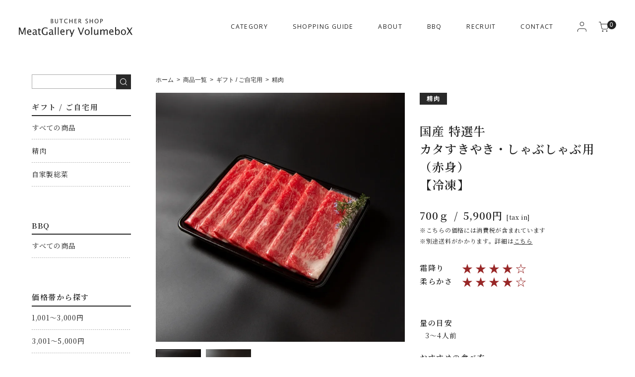

--- FILE ---
content_type: text/html; charset=EUC-JP
request_url: https://kagameat.jp/?pid=166111656
body_size: 7582
content:
<!DOCTYPE html PUBLIC "-//W3C//DTD XHTML 1.0 Transitional//EN" "http://www.w3.org/TR/xhtml1/DTD/xhtml1-transitional.dtd">
<html xmlns:og="http://ogp.me/ns#" xmlns:fb="http://www.facebook.com/2008/fbml" xmlns:mixi="http://mixi-platform.com/ns#" xmlns="http://www.w3.org/1999/xhtml" xml:lang="ja" lang="ja" dir="ltr">
<head>
<meta http-equiv="content-type" content="text/html; charset=euc-jp" />
<meta http-equiv="X-UA-Compatible" content="IE=edge,chrome=1" />
<title>国産 特選牛｜カタすきやき・しゃぶしゃぶ用（赤身）｜【冷凍】 - BUTCHER SHOP - MeatGallery VolumeboX</title>
<meta name="Keywords" content="国産 特選牛｜カタすきやき・しゃぶしゃぶ用（赤身）｜【冷凍】,kagameat,加賀ミート,ミートギャラリー,ボリュウムボックス,Meat,Gallery,Volume.Box" />
<meta name="Description" content="加賀本店（石川県加賀市）・小松若杉店（小松市）厳選した精肉・自家製惣菜が多数品揃え。加賀本店では選りすぐりの無添加食品・オーガニック商品も豊富な品揃えになっています。" />
<meta name="Author" content="" />
<meta name="Copyright" content="GMOペパボ" />
<meta http-equiv="content-style-type" content="text/css" />
<meta http-equiv="content-script-type" content="text/javascript" />
<link rel="stylesheet" href="https://img21.shop-pro.jp/PA01477/119/css/2/index.css?cmsp_timestamp=20250623163242" type="text/css" />

<link rel="alternate" type="application/rss+xml" title="rss" href="https://kagameat.jp/?mode=rss" />
<link rel="shortcut icon" href="https://img21.shop-pro.jp/PA01477/119/favicon.ico?cmsp_timestamp=20230724095329" />
<script type="text/javascript" src="//ajax.googleapis.com/ajax/libs/jquery/1.7.2/jquery.min.js" ></script>
<meta property="og:title" content="国産 特選牛｜カタすきやき・しゃぶしゃぶ用（赤身）｜【冷凍】 - BUTCHER SHOP - MeatGallery VolumeboX" />
<meta property="og:description" content="加賀本店（石川県加賀市）・小松若杉店（小松市）厳選した精肉・自家製惣菜が多数品揃え。加賀本店では選りすぐりの無添加食品・オーガニック商品も豊富な品揃えになっています。" />
<meta property="og:url" content="https://kagameat.jp?pid=166111656" />
<meta property="og:site_name" content="BUTCHER SHOP - MeatGallery VolumeboX" />
<meta property="og:image" content="https://img21.shop-pro.jp/PA01477/119/product/166111656.jpg?cmsp_timestamp=20220116150337"/>
<!-- Google Tag Manager -->
<script>(function(w,d,s,l,i){w[l]=w[l]||[];w[l].push({'gtm.start':
new Date().getTime(),event:'gtm.js'});var f=d.getElementsByTagName(s)[0],
j=d.createElement(s),dl=l!='dataLayer'?'&l='+l:'';j.async=true;j.src=
'https://www.googletagmanager.com/gtm.js?id='+i+dl;f.parentNode.insertBefore(j,f);
})(window,document,'script','dataLayer','GTM-5K7PC54');</script>
<!-- End Google Tag Manager -->
<meta name="viewport" content="width=device-width,initial-scale=1.0,minimum-scale=1.0,maximum-scale=1.0,user-scalable=no" />
<!--======== OGP ========-->
<meta property="og:title" content="BUTCHER SHOP - MeatGallery VolumeboX">
<meta property="og:type" content="website">
<meta property="og:description" content="加賀本店（石川県加賀市）・小松若杉店（小松市）厳選した精肉・自家製惣菜が多数品揃え。加賀本店では選りすぐりの無添加食品・オーガニック商品も豊富な品揃えになっています。">
<meta property="og:url" content="https://kagameat.shop-pro.jp/">
<meta property="og:image" content="https://file003.shop-pro.jp/PA01477/119/img/icons/og-image.jpg">
<meta property="og:site_name" content="BUTCHER CHOP - MeatGallery VolumeboX">
<meta property="og:locale" content="ja_JP">
<!--======== /OGP ========-->
<!--======== Twitter ========-->
<meta name="twitter:title" content="BUTCHER SHOP - MeatGallery VolumeboX">
<meta name="twitter:description" content="加賀本店（石川県加賀市）・小松若杉店（小松市）厳選した精肉・自家製惣菜が多数品揃え。加賀本店では選りすぐりの無添加食品・オーガニック商品も豊富な品揃えになっています。">
<meta name="twitter:image" content="https://file003.shop-pro.jp/PA01477/119/img/icons/og-image.jpg">
<meta name="twitter:card" content="summary">
<!--======== /Twitter ========-->
<link rel="apple-touch-icon" sizes="180x180" href="https://file003.shop-pro.jp/PA01477/119/img/icons/apple-touch-icon.png">
<meta name="google-site-verification" content="b2_8nkpKW-jDktKxpQFWEtHOS9U-8TOo3rLbeD2ZE9g" />
<script>
  var Colorme = {"page":"product","shop":{"account_id":"PA01477119","title":"BUTCHER SHOP - MeatGallery VolumeboX"},"basket":{"total_price":0,"items":[]},"customer":{"id":null},"inventory_control":"product","product":{"shop_uid":"PA01477119","id":166111656,"name":"\u56fd\u7523 \u7279\u9078\u725b\uff5c\u30ab\u30bf\u3059\u304d\u3084\u304d\u30fb\u3057\u3083\u3076\u3057\u3083\u3076\u7528\uff08\u8d64\u8eab\uff09\uff5c\u3010\u51b7\u51cd\u3011","model_number":"","stock_num":0,"sales_price":5900,"sales_price_including_tax":5900,"variants":[],"category":{"id_big":2779463,"id_small":1},"groups":[{"id":2683531}],"members_price":5900,"members_price_including_tax":5900}};

  (function() {
    function insertScriptTags() {
      var scriptTagDetails = [];
      var entry = document.getElementsByTagName('script')[0];

      scriptTagDetails.forEach(function(tagDetail) {
        var script = document.createElement('script');

        script.type = 'text/javascript';
        script.src = tagDetail.src;
        script.async = true;

        if( tagDetail.integrity ) {
          script.integrity = tagDetail.integrity;
          script.setAttribute('crossorigin', 'anonymous');
        }

        entry.parentNode.insertBefore(script, entry);
      })
    }

    window.addEventListener('load', insertScriptTags, false);
  })();
</script>

<script async src="https://www.googletagmanager.com/gtag/js?id=G-6JSVEBL211"></script>
<script>
  window.dataLayer = window.dataLayer || [];
  function gtag(){dataLayer.push(arguments);}
  gtag('js', new Date());
  
      gtag('config', 'G-6JSVEBL211', (function() {
      var config = {};
      if (Colorme && Colorme.customer && Colorme.customer.id != null) {
        config.user_id = Colorme.customer.id;
      }
      return config;
    })());
  
  </script><script type="text/javascript">
  document.addEventListener("DOMContentLoaded", function() {
    gtag("event", "view_item", {
      currency: "JPY",
      value: Colorme.product.sales_price_including_tax,
      items: [
        {
          item_id: Colorme.product.id,
          item_name: Colorme.product.name
        }
      ]
    });
  });
</script><script async src="https://zen.one/analytics.js"></script>
</head>
<body>
<meta name="colorme-acc-payload" content="?st=1&pt=10029&ut=166111656&at=PA01477119&v=20260120092240&re=&cn=3f6b28847cecd1e1b92cdf52ea29466c" width="1" height="1" alt="" /><script>!function(){"use strict";Array.prototype.slice.call(document.getElementsByTagName("script")).filter((function(t){return t.src&&t.src.match(new RegExp("dist/acc-track.js$"))})).forEach((function(t){return document.body.removeChild(t)})),function t(c){var r=arguments.length>1&&void 0!==arguments[1]?arguments[1]:0;if(!(r>=c.length)){var e=document.createElement("script");e.onerror=function(){return t(c,r+1)},e.src="https://"+c[r]+"/dist/acc-track.js?rev=3",document.body.appendChild(e)}}(["acclog001.shop-pro.jp","acclog002.shop-pro.jp"])}();</script>
<noscript><iframe src="https://www.googletagmanager.com/ns.html?id=GTM-5K7PC54"
height="0" width="0" style="display:none;visibility:hidden"></iframe></noscript>


<link rel="stylesheet" href="https://file003.shop-pro.jp/PA01477/119/css/destyle.css" type="text/css">
<link rel="stylesheet" href="https://file003.shop-pro.jp/PA01477/119/css/slick.css">
<link rel="stylesheet" href="https://file003.shop-pro.jp/PA01477/119/css/slick-theme.css">

<link rel="stylesheet" href="https://file003.shop-pro.jp/PA01477/119/css/style.css" type="text/css">

<script src="https://img.shop-pro.jp/tmpl_js/63/jquery.tile.js"></script>
<script src="https://img.shop-pro.jp/tmpl_js/63/jquery.masonry.min.js"></script>


  
  <header class="p-header">
    <div class="p-header__inner __pc">
      <h1 class="p-header__logo"><a href="./"><img src="https://file003.shop-pro.jp/PA01477/119/img/common/logo_black.svg" alt="BUTCHER CHOP - MeatGallery VolumeboX"></a></h1>
      <ul class="p-header__list">
        <li class="u-font__osans"><a href="./?mode=srh&sort=n" class="js-header_cat">CATEGORY<i class="__nav_jp">カテゴリ一覧</i></a></li>
        <li class="u-font__osans"><a href="./?mode=f4">SHOPPING GUIDE<i class="__nav_jp">ショッピングガイド</i></a></li>
        <li class="u-font__osans"><a href="./?mode=f1">ABOUT<i class="__nav_jp">私たちについて</i></a></li>
        <li class="u-font__osans"><a href="./?mode=f2">BBQ<i class="__nav_jp">バーベキュー</i></a></li>
        <li class="u-font__osans"><a href="./?mode=f3">RECRUIT<i class="__nav_jp">採用情報</i></a></li>
        <li class="u-font__osans"><a href="./?mode=f5">CONTACT<i class="__nav_jp">お問い合わせ</i></a></li>
      </ul>
      <ul class="p-header__user">
        <li class="__account"><a href="https://kagameat.jp/?mode=myaccount"><img src="https://file003.shop-pro.jp/PA01477/119/img/common/icon_account.svg" alt="Account"></a></li>
        <li class="__cart"><a href="https://kagameat.jp/cart/proxy/basket?shop_id=PA01477119&shop_domain=kagameat.jp"><img src="https://file003.shop-pro.jp/PA01477/119/img/common/icon_cart.svg" alt="Cart">
                              <i class="__total_count">0</i>
        </a></li>
      </ul>
      <div class="p-header__modal"> 
        <div class="p-header__modal__inner"> 
                  <ul class="__cat_list">
          <li>
            <b class="__cat_title">
            ギフト / ご自宅用
            </b>
              <ul class="__childe_list">
                <li>
                  <a href="https://kagameat.jp/?mode=cate&cbid=2779463&csid=0">
                      すべての商品
                  </a>
                </li>
                                <li>
                    <a href="https://kagameat.jp/?mode=cate&cbid=2779463&csid=1">精肉</a>
                  </li>
                                <li>
                    <a href="https://kagameat.jp/?mode=cate&cbid=2779463&csid=2">自家製総菜</a>
                  </li>
                          </ul>
            </li>
          </ul>
                      <ul class="__cat_list">
          <li>
            <b class="__cat_title">
            BBQ
            </b>
              <ul class="__childe_list">
                <li>
                  <a href="https://kagameat.jp/?mode=cate&cbid=2768135&csid=0">
                      すべての商品
                  </a>
                </li>
                          </ul>
            </li>
          </ul>
                        <ul class="__group_list">
              <li>
                <b class="__group_title">価格帯から探す</b>
              <ul class="__childe_list">
                                <li><a href="https://kagameat.jp/?mode=grp&gid=2683529&sort=p">1,001～3,000円</a></li>
                                <li><a href="https://kagameat.jp/?mode=grp&gid=2683530&sort=p">3,001～5,000円</a></li>
                                <li><a href="https://kagameat.jp/?mode=grp&gid=2683531&sort=p">5,001～7,000円</a></li>
                                <li><a href="https://kagameat.jp/?mode=grp&gid=2683532&sort=p">7,001～9,000円</a></li>
                                <li><a href="https://kagameat.jp/?mode=grp&gid=2683533&sort=p">9,001円～</a></li>
                              </ul>
              </li>
            </ul>
          </div>
          </div>
    </div>
    <div class="p-header__inner __sp">
      <div class="p-humburger js-humburger">
        <p class="p-humburger__wrapper">
          <i class="__top"></i>
          <i class="__middle"></i>
          <i class="__bottom"></i>
        </p>
      </div>
      <h1 class="p-header__logo"><a href="./"><img src="https://file003.shop-pro.jp/PA01477/119/img/common/logo_black.svg" alt="BUTCHER CHOP - MeatGallery VolumeboX"></a></h1>
      <ul class="p-header__user">
        <li class="__cart"><a href="https://kagameat.jp/cart/proxy/basket?shop_id=PA01477119&shop_domain=kagameat.jp"><img src="https://file003.shop-pro.jp/PA01477/119/img/common/icon_cart.svg" alt="Cart">
                              <i class="__total_count">0</i>
        </a></li>
      </ul>
    </div>
    <section class="p-sp_menu__wrapper">
      <nav class="p-sp_menu">
        <ul class="p-sp_menu__user">
          <li class="__account"><a href="https://kagameat.jp/?mode=myaccount"><img src="https://file003.shop-pro.jp/PA01477/119/img/common/icon_account.svg" alt="Account"></a></li>
          <li class="__cart"><a href="https://kagameat.jp/cart/proxy/basket?shop_id=PA01477119&shop_domain=kagameat.jp"><img src="https://file003.shop-pro.jp/PA01477/119/img/common/icon_cart.svg" alt="Cart">
                                    <i class="__total_count">0</i>
          </a></li>
        </ul>
        <div class="p-sp_menu__search">
          <form action="https://kagameat.jp/" method="GET" id="search">
              <input type="hidden" name="mode" value="srh" />
              <input type="text" name="keyword">
              <input type="image" src="https://file003.shop-pro.jp/PA01477/119/img/common/icon_search_black.svg" id="search_button"/>
          </form>
        </div>
        <a href="./" class="p-sp_menu__name">
          <span class="__en u-font__osans">TOP</span>
        </a>
        <i class="p-sp_menu__name">
          <span class="__en u-font__osans">CATEGORY</span><i class="__jp">カテゴリ一覧</i>
        </i>
                <ul class="p-sp_menu__cat_list js_toggle_parent">
          <li>
            <b class="p-sp_menu__cat_title js_toggle_button">
              ギフト / ご自宅用
            </b>
            <ul class="p-sp_menu__childe_list js_toggle_target">
              <li>
                <a href="https://kagameat.jp/?mode=cate&cbid=2779463&csid=0">
                  すべての商品
                </a>
              </li>
                              <li>
                  <a href="https://kagameat.jp/?mode=cate&cbid=2779463&csid=1">
                    精肉
                  </a>
                </li>
                                <li>
                  <a href="https://kagameat.jp/?mode=cate&cbid=2779463&csid=2">
                    自家製総菜
                  </a>
                </li>
                            </ul>
          </li>
        </ul>
                <ul class="p-sp_menu__cat_list js_toggle_parent">
          <li>
            <b class="p-sp_menu__cat_title js_toggle_button">
              BBQ
            </b>
            <ul class="p-sp_menu__childe_list js_toggle_target">
              <li>
                <a href="https://kagameat.jp/?mode=cate&cbid=2768135&csid=0">
                  すべての商品
                </a>
              </li>
                          </ul>
          </li>
        </ul>
                  <ul class="p-sp_menu__group_list js_toggle_parent">
            <li>
              <b class="p-sp_menu__group_title js_toggle_button">価格帯から探す</b>
              <ul class="p-sp_menu__childe_list js_toggle_target">
                                    <li><a href="https://kagameat.jp/?mode=grp&gid=2683529&sort=p">1,001～3,000円</a></li>
                                    <li><a href="https://kagameat.jp/?mode=grp&gid=2683530&sort=p">3,001～5,000円</a></li>
                                    <li><a href="https://kagameat.jp/?mode=grp&gid=2683531&sort=p">5,001～7,000円</a></li>
                                    <li><a href="https://kagameat.jp/?mode=grp&gid=2683532&sort=p">7,001～9,000円</a></li>
                                    <li><a href="https://kagameat.jp/?mode=grp&gid=2683533&sort=p">9,001円～</a></li>
                                </ul>
            </li>
          </ul>
          <a href="./?mode=f4" class="p-sp_menu__name">
            <span class="__en u-font__osans">SHOPPING GUIDE</span><i class="__jp">ショッピングガイド</i>
          </a>
          <a href="./?mode=f1" class="p-sp_menu__name">
            <span class="__en u-font__osans">ABOUT</span><i class="__jp">私たちについて</i>
          </a>
          <a href="./?mode=f2" class="p-sp_menu__name">
            <span class="__en u-font__osans">BBQ</span><i class="__jp">バーベキュー用商品のご紹介</i>
          </a>
          <a href="./?mode=f3" class="p-sp_menu__name">
            <span class="__en u-font__osans">RECRUIT</span><i class="__jp">採用情報</i>
          </a>
          <a href="./?mode=f5" class="p-sp_menu__name">
            <span class="__en u-font__osans">CONTACT</span><i class="__jp">お問い合わせ</i>
          </a>
        <ul class="p-sp_menu__other">
          <li><a href="https://kagameat.jp/?mode=privacy">プライバシーポリシー</a></li>
          <li><a href="https://kagameat.jp/?mode=sk">特定商取引に基づく表記</a></li>
        </ul>
        <p class="p-sp_menu__copy u-font__osans">
          <small>&#169; KAGA MEAT Co.,Ltd. All Rights Reserved.</small>
        </p>
      </nav>
    </section>
  </header>

  

  
    <main class="p-main">
      <div class="p-content_2column u-width__wide">
  <aside class="p-content_2column__nav">
    <div class="search">
      <form action="https://kagameat.jp/" method="GET" id="search">
        <input type="hidden" name="mode" value="srh" />
          <input type="text" name="keyword">
          
          <input type="image" src="https://file003.shop-pro.jp/PA01477/119/img/common/icon_search.svg"
            id="search_button" />
      </form>
    </div>
          <ul class="__cat_list">
        <li>
          <b class="__cat_title">
            ギフト / ご自宅用
          </b>
          <ul class="__childe_list">
            <li>
              <a href="https://kagameat.jp/?mode=cate&cbid=2779463&csid=0">
                すべての商品
              </a>
            </li>
                          <li>
                <a href="https://kagameat.jp/?mode=cate&cbid=2779463&csid=1">
                  精肉
                </a>
              </li>
                            <li>
                <a href="https://kagameat.jp/?mode=cate&cbid=2779463&csid=2">
                  自家製総菜
                </a>
              </li>
                        </ul>
        </li>
      </ul>
            <ul class="__cat_list">
        <li>
          <b class="__cat_title">
            BBQ
          </b>
          <ul class="__childe_list">
            <li>
              <a href="https://kagameat.jp/?mode=cate&cbid=2768135&csid=0">
                すべての商品
              </a>
            </li>
                      </ul>
        </li>
      </ul>
      
        <ul class="__group_list">
          <li>
            <b class="__group_title">価格帯から探す
              
            </b>
            <ul class="__childe_list">
                              <li><a href="https://kagameat.jp/?mode=grp&gid=2683529&sort=p">
                    1,001～3,000円
                  </a></li>
                                <li><a href="https://kagameat.jp/?mode=grp&gid=2683530&sort=p">
                    3,001～5,000円
                  </a></li>
                                <li><a href="https://kagameat.jp/?mode=grp&gid=2683531&sort=p">
                    5,001～7,000円
                  </a></li>
                                <li><a href="https://kagameat.jp/?mode=grp&gid=2683532&sort=p">
                    7,001～9,000円
                  </a></li>
                                <li><a href="https://kagameat.jp/?mode=grp&gid=2683533&sort=p">
                    9,001円～
                  </a></li>
                            </ul>
          </li>
        </ul>
  </aside>

  <div class="p-content_2column__main">

    
    <ul class="p-bread_crumb">
      <li><a href="./">ホーム</a></li>
      <li><a href="./?mode=srh&sort=n">商品一覧</a></li>
                        <li><a class="bid_name" href="?mode=cate&cbid=2779463&csid=0">
              ギフト / ご自宅用
            </a></li>
                                    <li><a class="sid_name" href="?mode=cate&cbid=2779463&csid=1">
                  精肉
                </a></li>
                                  </ul>

          <form name="product_form" method="post" action="https://kagameat.jp/cart/proxy/basket/items/add">
        
        <section class="p-single_main">
          
          <article class="p-single_main__img">
                          <ul class="p-single_slider js-single_slider">
                                  <li class="__slider_item" style="background-image:url(https://img21.shop-pro.jp/PA01477/119/product/166111656.jpg?cmsp_timestamp=20220116150337);"></li>
                                                                                    <li class="__slider_item" style="background-image:url(https://img21.shop-pro.jp/PA01477/119/product/166111656_o1.jpg?cmsp_timestamp=20220116150155);"></li>
                                                                                                                                                                                                                                                                                                                                                                                                                                                                                                                                                                                                                                                                                                                                                                                                                                                                                                                                                                                                                                                                                                                                                                                                                                                                                                                                                                                                                                                                                                                                                                                                                                                                                                                                                                                                                                                                                                                                                                                                                                                                                                                                                                                                                                                                                                                                                                                                                                                                </ul>
                                                <ul class="p-single_thumbnail js-single_thumbnail">
                                          <li class="__thumbnail_item"><img src="https://img21.shop-pro.jp/PA01477/119/product/166111656.jpg?cmsp_timestamp=20220116150337" alt="" class="__img"></li>
                                                                                                    <li class="__thumbnail_item"><img src="https://img21.shop-pro.jp/PA01477/119/product/166111656_o1.jpg?cmsp_timestamp=20220116150155" alt="" class="__img"></li>
                                                                                                                                                                                                                                                                                                                                                                                                                                                                                                                                                                                                                                                                                                                                                                                                                                                                                                                                                                                                                                                                                                                                                                                                                                                                                                                                                                                                                                                                                                                                                                                                                                                                                                                                                                                                                                                                                                                                                                                                                                                                                                                                                                                                                                                                                                                                                                                                                                                                                                                                                                                                                                                                                                                                                                                                                                                                            </ul>
                            </article>
          

          
          <article class="p-single_main__info">

            <div class="p-single_main__title">
              <p class="__cat_name">
                                精肉
                              </p>
              <h2 class="__item_name js-break_replace">
                国産 特選牛｜カタすきやき・しゃぶしゃぶ用（赤身）｜【冷凍】
              </h2>
            </div>

            <div class="p-single_main__price">
              <span class="__regular_price">
                5,900円<i class="__yen">[tax in]</i>
              </span>
              
                                
            </div>
            <ul class="p-single_main__note">
              <li>こちらの価格には消費税が含まれています</li>
              <li>別途送料がかかります。詳細は<a href="./?tid=2&mode=f4#sc-guide_delivery">こちら</a></li>
            </ul>

            
                <div class="p-single_main__qty">
                                                                <div class="__soldout_msg">売り切れ</div>
                                                                                                                    <div class="stock_error">
                                  </div>
                </div>
                <!--div class="p-single_main__contact">
    <p class="__inner">
      <a href="https://kagameat.shop-pro.jp/customer/products/166111656/inquiries/new" class="__link">
      この商品について問い合わせる</a>
    </p>
  </div-->
          </article>
        </section>

        <section class="p-single_explain">
          <div class="p-single_explain__inner">
            <i class="p-single__item_val js-item_val">700ｇ</i>

<ul class="p-single_explain__spec_star js-spec_star">
  <li class="__row"><strong>霜降り</strong><i>★★★★☆</i></li>
  <li class="__row"><strong>柔らかさ</strong><i>★★★★☆</i></li>
</ul>

<dl class="p-single_explain__item_other js-item_other">
  <dt>量の目安</dt>
  <dd>3～4人前</dd>
  <dt>おすすめの食べ方</dt>
  <dd>すきやき・しゃぶしゃぶ・その他
</dd>
</dl>

<dl class="p-single_explain__item_info">
  <dt>赤身の深い味わい。鉄分が多くヘルシーなお肉です。</dt>
  <dd>
　当社厳選の国産牛肉で、脂身もすっきりしており、甘味があってとてもやわらかい。
  <br>
　牛カタ肉はロース、バラ肉に比べて赤身系となり、脂身が苦手な方でもおすすめできるヘルシーなうす切り肉です。
  </dd>
  <dt>お求めやすいすきやき・しゃぶしゃぶ肉です</dt>
  <dd>
　あっさりめのすきやき肉としてもお召し上がりいただけます。
  </dd>
  <dt>お肉は一枚ずつ丁寧にフィルム包装</dt>
  <dd>
　冷凍保存も可能なフィルム包装で、使い勝手の良い商品となっております。
  </dd>
</dl>

<div class="p-single_explain__item_spec">
  <div class="p-single_explain__item_detail">
    <h3 class="__title">【商品情報】</h3>
    <ul class="__list">
      <li>
        <strong class="__list_name">商品番号</strong>
        <span class="__list_txt">GC-03</span>
      </li>
      <li>
        <strong class="__list_name">産地名</strong>
        <span class="__list_txt">国産（主に石川・鹿児島県産）</span>
      </li>
      <li>
        <strong class="__list_name">配送方法</strong>
        <span class="__list_txt">佐川急便またはヤマト運輸　クール宅急便（冷凍
）</span>
      </li>
      <li>
        <strong class="__list_name">賞味期限</strong>
        <span class="__list_txt">解凍後2日以内・冷凍30日</span>
      </li>
      <li>
        <strong class="__list_name">保存方法</strong>
        <span class="__list_txt">冷凍（-18℃以下）保存</span>
      </li>
    </ul>
  </div>
  <div class="p-single_explain__item_wrapping">
    <h3 class="__title">【ラッピングについて】</h3>
    <ul class="__list">
      <li>
        <strong class="__list_name">包装有無</strong>
        <span class="__list_txt">ラッピング可</span>
      </li>
      <li>
        <strong class="__list_name">包装方法</strong>
        <span
          class="__list_txt">特にご指定の無い場合、ご自宅用として無料の簡易包装でお送りさせていただきます。<br><b>※のしをご希望の方はカート内でご選択ください</b></span>
      </li>
      <li>
        <strong class="__list_name">のし対応</strong>
        <span class="__list_txt">対応可</span>
      </li>
    </ul>
  </div>
</div>

          </div>
        </section>


        

                        
                                                    <input type="hidden" name="user_hash" value="37cd55d097bc156520e83f324cd62e37"><input type="hidden" name="members_hash" value="37cd55d097bc156520e83f324cd62e37"><input type="hidden" name="shop_id" value="PA01477119"><input type="hidden" name="product_id" value="166111656"><input type="hidden" name="members_id" value=""><input type="hidden" name="back_url" value="https://kagameat.jp/?pid=166111656"><input type="hidden" name="reference_token" value="04e57bb0e754483fb5b812c32681cd4f"><input type="hidden" name="shop_domain" value="kagameat.jp">
                                    </form>

      
        </div>
</div>    </main>
  

  
  <footer class="p-footer"> 
    <section class="p-footer__inner">
      <div class="p-footer__inner__info">
      <div class="__footer_other">    
      <a class="__logo" href="./"> <img src="https://file003.shop-pro.jp/PA01477/119/img/common/logo_white.svg" alt="BUTCHER CHOP - MeatGallery VolumeboX"></a>
        <ul class="__footer_sns">
          
          <li class="__insta"><a href="https://www.instagram.com/meatgallery_volumebox/" target="_blank"><img src="https://file003.shop-pro.jp/PA01477/119/img/common/icon_insta.svg" alt="Instagram"></a></li>
        </ul>
      </div>
        <nav class="__footer_nav">
          <ul class="__footer_nav__list">
            <li><a href="./?mode=f4#sc-guide_return">返品・キャンセルについて</a></li>
            <li><a href="https://kagameat.jp/?mode=privacy">プライバシーポリシー</a></li>
            <li><a href="./?mode=f4#sc-guide_delivery">配送・送料について</a></li>
            <li><a href="https://kagameat.jp/?mode=sk">特定商取引に基づく表記</a></li>
            <li><a href="./?mode=f4#sc-guide_pay">お支払い方法</a></li>
            <li><a href="./?mode=f5">お問い合わせ</a></li>
          </ul>
        </nav>
      </div>
      <small class="p-footer__inner__copy u-font__osans">&#169; KAGA MEAT Co.,Ltd. All Rights Reserved.</small>
    </section>
  </footer>
  


<script src="https://code.jquery.com/jquery-3.6.0.min.js" integrity="sha256-/xUj+3OJU5yExlq6GSYGSHk7tPXikynS7ogEvDej/m4=" crossorigin="anonymous"></script>
<script src="https://file003.shop-pro.jp/PA01477/119/js/slick.min.js"></script>
<script src="https://file003.shop-pro.jp/PA01477/119/js/jquery.imgloader.min.js"></script>
<script src="https://file003.shop-pro.jp/PA01477/119/js/lazyload.min.js"></script>
<script src="https://file003.shop-pro.jp/PA01477/119/js/jquery.cookie.js"></script>

<script src="https://file003.shop-pro.jp/PA01477/119/js/bxslider.js"></script>
<script src="https://file003.shop-pro.jp/PA01477/119/js/clamp.min.js"></script>
<script src="https://file003.shop-pro.jp/PA01477/119/js/script.js?20220707"></script>
<script type="text/javascript" src="https://kagameat.jp/js/cart.js" ></script>
<script type="text/javascript" src="https://kagameat.jp/js/async_cart_in.js" ></script>
<script type="text/javascript" src="https://kagameat.jp/js/product_stock.js" ></script>
<script type="text/javascript" src="https://kagameat.jp/js/js.cookie.js" ></script>
<script type="text/javascript" src="https://kagameat.jp/js/favorite_button.js" ></script>
</body></html>

--- FILE ---
content_type: text/css
request_url: https://file003.shop-pro.jp/PA01477/119/css/destyle.css
body_size: 2058
content:
/*! destyle.css v1.0.15 | MIT License | https://github.com/nicolas-cusan/destyle.css */

/* Reset box-model */
/* ============================================ */

* {
  box-sizing: border-box;
}

::before,
::after {
  box-sizing: inherit;
}

/* Document */
/* ============================================ */

/**
 * 1. Correct the line height in all browsers.
 * 2. Prevent adjustments of font size after orientation changes in iOS.
 * 3. Remove gray overlay on links for iOS.
 */

html {
  line-height: 1.15; /* 1 */
  -webkit-text-size-adjust: 100%; /* 2 */
  -webkit-tap-highlight-color: transparent; /* 3*/
}

/* Sections */
/* ============================================ */

/**
 * Remove the margin in all browsers.
 */

body {
  margin: 0;
}

/**
 * Render the `main` element consistently in IE.
 */

main {
  display: block;
}

/* Vertical rhythm */
/* ============================================ */

p,
table,
blockquote,
address,
pre,
iframe,
form,
figure,
dl {
  margin: 0;
}

/* Headings */
/* ============================================ */

h1,
h2,
h3,
h4,
h5,
h6 {
  font-size: inherit;
  line-height: inherit;
  font-weight: inherit;
  margin: 0;
}

/* Lists (enumeration) */
/* ============================================ */

ul,
ol {
  margin: 0;
  padding: 0;
  list-style: none;
}

/* Lists (definition) */
/* ============================================ */

dt {
  font-weight: bold;
}

dd {
  margin-left: 0;
}

/* Grouping content */
/* ============================================ */

/**
 * 1. Add the correct box sizing in Firefox.
 * 2. Show the overflow in Edge and IE.
 */

hr {
  box-sizing: content-box; /* 1 */
  height: 0; /* 1 */
  overflow: visible; /* 2 */
  border: 0;
  border-top: 1px solid;
  margin: 0;
  clear: both;
  color: inherit;
}

/**
 * 1. Correct the inheritance and scaling of font size in all browsers.
 * 2. Correct the odd `em` font sizing in all browsers.
 */

pre {
  font-family: monospace, monospace; /* 1 */
  font-size: inherit; /* 2 */
}

address {
  font-style: inherit;
}

/* Text-level semantics */
/* ============================================ */

/**
 * Remove the gray background on active links in IE 10.
 */

a {
  background-color: transparent;
  text-decoration: none;
  color: inherit;
}

/**
 * 1. Remove the bottom border in Chrome 57-
 * 2. Add the correct text decoration in Chrome, Edge, IE, Opera, and Safari.
 */

abbr[title] {
  border-bottom: none; /* 1 */
  text-decoration: underline; /* 2 */
  text-decoration: underline dotted; /* 2 */
}

/**
 * Add the correct font weight in Chrome, Edge, and Safari.
 */

b,
strong {
  font-weight: bolder;
}

/**
 * 1. Correct the inheritance and scaling of font size in all browsers.
 * 2. Correct the odd `em` font sizing in all browsers.
 */

code,
kbd,
samp {
  font-family: monospace, monospace; /* 1 */
  font-size: inherit; /* 2 */
}

/**
 * Add the correct font size in all browsers.
 */

small {
  font-size: 80%;
}

/**
 * Prevent `sub` and `sup` elements from affecting the line height in
 * all browsers.
 */

sub,
sup {
  font-size: 75%;
  line-height: 0;
  position: relative;
  vertical-align: baseline;
}

sub {
  bottom: -0.25em;
}

sup {
  top: -0.5em;
}

/* Embedded content */
/* ============================================ */

/**
 * Remove the border on images inside links in IE 10.
 */

img {
  border-style: none;
  vertical-align: bottom;
}

embed,
object,
iframe {
  border: 0;
  vertical-align: bottom;
}

/* Forms */
/* ============================================ */

/**
 * Reset form fields to make them styleable
 */

button,
input,
optgroup,
select,
textarea {
  -webkit-appearance: none;
  appearance: none;
  vertical-align: middle;
  color: inherit;
  font: inherit;
  border: 0;
  background: transparent;
  padding: 0;
  margin: 0;
  outline: 0;
  border-radius: 0;
  text-align: inherit;
}

/**
 * Reset radio and checkbox appearance to preserve their look in iOS.
 */

[type="checkbox"] {
  -webkit-appearance: checkbox;
  appearance: checkbox;
}

[type="radio"] {
  -webkit-appearance: radio;
  appearance: radio;
}

/**
 * Show the overflow in IE.
 * 1. Show the overflow in Edge.
 */

button,
input {
  /* 1 */
  overflow: visible;
}

/**
 * Remove the inheritance of text transform in Edge, Firefox, and IE.
 * 1. Remove the inheritance of text transform in Firefox.
 */

button,
select {
  /* 1 */
  text-transform: none;
}

/**
 * Correct the inability to style clickable types in iOS and Safari.
 */

button,
[type="button"],
[type="reset"],
[type="submit"] {
  cursor: pointer;
  -webkit-appearance: none;
  appearance: none;
}

button[disabled],
[type="button"][disabled],
[type="reset"][disabled],
[type="submit"][disabled] {
  cursor: default;
}

/**
 * Remove the inner border and padding in Firefox.
 */

button::-moz-focus-inner,
[type="button"]::-moz-focus-inner,
[type="reset"]::-moz-focus-inner,
[type="submit"]::-moz-focus-inner {
  border-style: none;
  padding: 0;
}

/**
 * Restore the focus styles unset by the previous rule.
 */

button:-moz-focusring,
[type="button"]:-moz-focusring,
[type="reset"]:-moz-focusring,
[type="submit"]:-moz-focusring {
  outline: 1px dotted ButtonText;
}

/**
 * Remove arrow in IE10 & IE11
 */

select::-ms-expand {
  display: none;
}

/**
 * Remove padding
 */

option {
  padding: 0;
}

/**
 * Reset to invisible
 */

fieldset {
  margin: 0;
  padding: 0;
  border: 0;
  min-width: 0;
}

/**
 * 1. Correct the text wrapping in Edge and IE.
 * 2. Correct the color inheritance from `fieldset` elements in IE.
 * 3. Remove the padding so developers are not caught out when they zero out
 *    `fieldset` elements in all browsers.
 */

legend {
  color: inherit; /* 2 */
  display: table; /* 1 */
  max-width: 100%; /* 1 */
  padding: 0; /* 3 */
  white-space: normal; /* 1 */
}

/**
 * Add the correct vertical alignment in Chrome, Firefox, and Opera.
 */

progress {
  vertical-align: baseline;
}

/**
 * Remove the default vertical scrollbar in IE 10+.
 */

textarea {
  overflow: auto;
}

/**
 * Correct the cursor style of increment and decrement buttons in Chrome.
 */

[type="number"]::-webkit-inner-spin-button,
[type="number"]::-webkit-outer-spin-button {
  height: auto;
}

/**
 * 1. Correct the outline style in Safari.
 */

[type="search"] {
  outline-offset: -2px; /* 1 */
}

/**
 * Remove the inner padding in Chrome and Safari on macOS.
 */

[type="search"]::-webkit-search-decoration {
  -webkit-appearance: none;
}

/**
 * 1. Correct the inability to style clickable types in iOS and Safari.
 * 2. Change font properties to `inherit` in Safari.
 */

::-webkit-file-upload-button {
  -webkit-appearance: button; /* 1 */
  font: inherit; /* 2 */
}

/**
 * Clickable labels
 */

label[for] {
  cursor: pointer;
}

/* Interactive */
/* ============================================ */

/*
 * Add the correct display in Edge, IE 10+, and Firefox.
 */

details {
  display: block;
}

/*
 * Add the correct display in all browsers.
 */

summary {
  display: list-item;
}

/*
 * Remove outline for editable content.
 */

[contenteditable] {
  outline: none;
}

/* Table */
/* ============================================ */

table {
  border-collapse: collapse;
  border-spacing: 0;
}

caption {
  text-align: left;
}

td,
th {
  vertical-align: top;
  padding: 0;
}

th {
  text-align: left;
  font-weight: bold;
}

/* Misc */
/* ============================================ */

/**
 * Add the correct display in IE 10+.
 */

template {
  display: none;
}

/**
 * Add the correct display in IE 10.
 */

[hidden] {
  display: none;
}

--- FILE ---
content_type: text/css
request_url: https://file003.shop-pro.jp/PA01477/119/css/style.css
body_size: 27254
content:
@charset "UTF-8";
/*
Theme Name: 
Theme URI: 
Author: COMLAB
*/
@import url("https://fonts.googleapis.com/css2?family=Klee+One:wght@400;600&family=Open+Sans:wght@400;500;600;700&family=Noto+Serif+JP:wght@400;500;600;700&display=swap");
.u-inner {
  width: 80%;
  max-width: 1200px;
  margin-left: auto;
  margin-right: auto;
}

.u-cover {
  position: absolute;
  top: 0;
  left: 0;
  bottom: 0;
  right: 0;
  z-index: 2;
}

.u-for_pc {
  display: none !important;
}
@media screen and (min-width: 840px) {
  .u-for_pc {
    display: block !important;
  }
}

.u-for_pc_il {
  display: none !important;
}
@media screen and (min-width: 840px) {
  .u-for_pc_il {
    display: inline !important;
  }
}

.u-for_pc_ilb {
  display: none !important;
}
@media screen and (min-width: 840px) {
  .u-for_pc_ilb {
    display: inline-block !important;
  }
}

.u-for_sp {
  display: block !important;
}
@media screen and (min-width: 840px) {
  .u-for_sp {
    display: none !important;
  }
}

.u-for_sp_il {
  display: inline !important;
}
@media screen and (min-width: 840px) {
  .u-for_sp_il {
    display: none !important;
  }
}

.u-for_sp_ilb {
  display: inline-block !important;
}
@media screen and (min-width: 840px) {
  .u-for_sp_ilb {
    display: none !important;
  }
}

.hp_fontPrata {
  font-family: "Prata", serif !important;
}

.hp_fontMincyo {
  font-family: "游明朝", "YuMincho", "ヒラギノ明朝 ProN W3", "HiraMinProN-W3", "HG明朝E", "ＭＳ Ｐ明朝", "MS PMincho", "MS 明朝", serif !important;
}

.hp_fontGothic {
  font-family: "游ゴシック Medium", "YuGothic", "ヒラギノ角ゴ Pro", "Hiragino Kaku Gothic Pro", "メイリオ", Meiryo, sans-serif !important;
}

img {
  width: auto;
  height: auto;
  max-width: 100%;
}

/*ベース設定*/
body {
  font-size: 14px;
  line-height: 1.85;
  -webkit-box-sizing: border-box;
          box-sizing: border-box;
  letter-spacing: 0.05em;
  color: #222;
  font-family: "游明朝", "Yu Mincho", "游明朝体", YuMincho, "ヒラギノ明朝 ProN W3", "HiraMinProN-W3", "HG明朝E", "ＭＳ Ｐ明朝", "MS PMincho", "MS 明朝", "Noto Serif JP", serif;
  font-smoothing: antialiased;
  -webkit-font-smoothing: antialiased;
  -moz-osx-font-smoothing: grayscale;
  /*word-wrap: break-word;
   overflow-wrap: break-word;*/
  word-break: break-all;
}

i {
  font-style: normal;
}

a {
  text-decoration: none;
  color: inherit;
  -webkit-transition: opacity 0.25s;
  transition: opacity 0.25s;
}
a:hover {
  opacity: 0.5;
}

a:focus {
  outline: none;
}

section {
  position: relative;
}

textarea {
  padding: 1em;
  letter-spacing: 0.1em;
  -webkit-box-sizing: border-box;
          box-sizing: border-box;
  font-family: "Yu Gothic", "游ゴシック Medium", YuGothic, "ヒラギノ角ゴ Pro", "Hiragino Kaku Gothic Pro", "メイリオ", Meiryo, sans-serif;
}

input {
  padding-left: 1em;
  letter-spacing: 0.1em;
  -webkit-box-sizing: border-box;
          box-sizing: border-box;
  font-family: "Yu Gothic", "游ゴシック Medium", YuGothic, "ヒラギノ角ゴ Pro", "Hiragino Kaku Gothic Pro", "メイリオ", Meiryo, sans-serif;
}

input::-ms-clear {
  visibility: hidden;
}

input::-ms-reveal {
  visibility: hidden;
}

input:focus,
textarea:focus,
select:focus {
  outline: none;
}

select::-ms-expand {
  display: none;
}

h1,
h2,
h3,
h4,
h5,
h6 {
  margin: 0;
  padding: 0;
  font-size: 16px;
  font-weight: normal;
}

select {
  -webkit-appearance: none;
  -moz-appearance: none;
  appearance: none;
  border-radius: 0;
}

#notfound #content {
  padding: 200px 0;
  text-align: center;
}

.notfound-wrapper {
  line-height: 2;
}

/*Safariでplaceholderの位置がずれるのを修正*/
body.js_isSafari input::-webkit-input-placeholder {
  position: relative;
  top: 0.18em;
}

/*Firefoxでplaceholdertextのopacityが小さくなるのを修正*/
input:-moz-placeholder,
input::-moz-placeholder {
  opacity: 1;
}

/* common
  ========================================================================== */
/* display */
.u-display__inline_block {
  display: inline-block;
}

/* font */
.u-font__klee {
  font-family: "Klee One", cursive;
}
.u-font__osans {
  font-family: "Open Sans", sans-serif;
}

/* color */
.u-color__red {
  color: #982727;
}

/* width */
.u-width__wide {
  width: 1200px;
  max-width: 90%;
  margin: 0 auto;
}
.u-width__inner_box {
  width: calc(100% - 200px);
}
@media screen and (max-width: 1040px) {
  .u-width__inner_box {
    width: 100%;
  }
}

/* button */
.p-button__radius {
  display: -webkit-inline-box;
  display: -ms-inline-flexbox;
  display: inline-flex;
  min-width: 320px;
  -webkit-box-pack: center;
      -ms-flex-pack: center;
          justify-content: center;
  -webkit-box-align: center;
      -ms-flex-align: center;
          align-items: center;
  height: 50px;
  border-radius: 25px;
  background: #292929;
  color: #fff;
  letter-spacing: 0.1em;
  font-size: 16px;
}
.p-button__radius:before {
  content: "";
  width: 21px;
  height: 7px;
  margin-right: 10px;
  background: url(https://file003.shop-pro.jp/PA01477/119/img/common/icon_arrow.svg) no-repeat center/contain;
}
.p-button__border {
  border: 1px solid #666;
  font-family: "Open Sans", sans-serif;
  width: 500px;
  max-width: 82vw;
  height: 60px;
  display: -webkit-box;
  display: -ms-flexbox;
  display: flex;
  -webkit-box-pack: center;
      -ms-flex-pack: center;
          justify-content: center;
  -webkit-box-align: center;
      -ms-flex-align: center;
          align-items: center;
  letter-spacing: 0.2em;
  position: relative;
  left: -12px;
  margin-left: auto;
  margin-right: auto;
  -webkit-transition: color 0.5s;
  transition: color 0.5s;
}
@media screen and (max-width: 1040px) {
  .p-button__border {
    left: -10px;
    height: 54px;
  }
}
@media screen and (max-width: 840px) {
  .p-button__border {
    left: -8px;
    height: 53px;
  }
}
@media screen and (max-width: 540px) {
  .p-button__border {
    left: -6px;
    height: 50px;
    max-width: 85vw;
  }
}
.p-button__border:before, .p-button__border:after {
  content: "";
  display: block;
  position: absolute;
}
.p-button__border:before {
  height: 100%;
  width: 0;
  left: 0;
  top: 0;
  -webkit-transition: width 0.3s;
  transition: width 0.3s;
  background: #000;
}
.p-button__border:hover {
  color: #fff;
  opacity: 1;
}
.p-button__border:hover:before {
  width: 100%;
}
.p-button__border:after {
  background: #666;
  width: 70px;
  height: 1px;
  right: -26px;
  top: 0;
  bottom: 0;
  margin: auto 0;
}
@media screen and (max-width: 1040px) {
  .p-button__border:after {
    width: 64px;
    right: -22px;
  }
}
@media screen and (max-width: 840px) {
  .p-button__border:after {
    width: 57px;
    right: -19px;
  }
}
@media screen and (max-width: 540px) {
  .p-button__border:after {
    width: 50px;
    right: -16px;
  }
}
.p-button__border .__txt {
  font-style: normal;
  position: relative;
  z-index: 5;
  font-size: 14.25px;
  letter-spacing: 0.21em;
}
@media screen and (max-width: 1040px) {
  .p-button__border .__txt {
    font-size: 13.4px;
  }
}
@media screen and (max-width: 840px) {
  .p-button__border .__txt {
    font-size: 12.7px;
  }
}
@media screen and (max-width: 540px) {
  .p-button__border .__txt {
    font-size: 12px;
  }
}
.p-button__border.__white {
  border-color: #fff;
  color: #fff;
}
.p-button__border.__white:before {
  background: #000;
}
.p-button__border.__white:after {
  background: #fff;
}
.p-button__bg {
  display: -webkit-inline-box;
  display: -ms-inline-flexbox;
  display: inline-flex;
  width: 480px;
  max-width: 90%;
  -webkit-box-pack: center;
      -ms-flex-pack: center;
          justify-content: center;
  -webkit-box-align: center;
      -ms-flex-align: center;
          align-items: center;
  height: 70px;
  background: #292929;
  color: #fff;
  letter-spacing: 0.1em;
  font-size: 18px;
  font-weight: 700;
}
@media screen and (max-width: 540px) {
  .p-button__bg {
    font-size: 17px;
  }
}

/* u-section_between */
@media screen and (min-width: 1041px) {
  .u-section_between {
    display: -webkit-box;
    display: -ms-flexbox;
    display: flex;
    -webkit-box-align: start;
        -ms-flex-align: start;
            align-items: flex-start;
    -webkit-box-pack: justify;
        -ms-flex-pack: justify;
            justify-content: space-between;
  }
}

/* p-section_title */
.p-section_title {
  display: -webkit-box;
  display: -ms-flexbox;
  display: flex;
  -webkit-box-pack: center;
      -ms-flex-pack: center;
          justify-content: center;
  -webkit-box-align: start;
      -ms-flex-align: start;
          align-items: flex-start;
  -webkit-box-orient: vertical;
  -webkit-box-direction: normal;
      -ms-flex-direction: column;
          flex-direction: column;
}
.p-section_title.__center {
  -webkit-box-align: center;
      -ms-flex-align: center;
          align-items: center;
}
.p-section_title .__en {
  margin-bottom: 24px;
}
@media screen and (max-width: 840px) {
  .p-section_title .__en {
    margin-bottom: 23px;
  }
}
@media screen and (max-width: 540px) {
  .p-section_title .__en {
    margin-bottom: 22px;
  }
}
.p-section_title .__jp {
  line-height: 1;
  position: relative;
  letter-spacing: 0.1em;
  font-size: 14px;
  font-weight: 500;
  padding-top: 1.5em;
}
@media screen and (max-width: 840px) {
  .p-section_title .__jp {
    font-size: 13px;
    padding-top: 1.25em;
  }
}
@media screen and (max-width: 540px) {
  .p-section_title .__jp {
    font-size: 12px;
    padding-top: 1em;
  }
}
.p-section_title .__jp:before {
  content: "";
  display: block;
  width: 30px;
  height: 2px;
  background: #222;
  position: absolute;
  top: 0;
  left: 0;
}
@media screen and (max-width: 840px) {
  .p-section_title .__jp:before {
    width: 25px;
  }
}
@media screen and (max-width: 540px) {
  .p-section_title .__jp:before {
    width: 20px;
  }
}
.p-section_title.__white {
  color: #fff;
}
.p-section_title.__white .__jp:before {
  background: #fff;
}

/* p-sub_header */
.p-sub_header {
  padding-top: 48px;
}
#sc-guide_2column .p-sub_header {
  padding-top: 0;
}
@media screen and (max-width: 840px) {
  .p-sub_header {
    padding-top: 42px;
  }
}
@media screen and (max-width: 540px) {
  .p-sub_header {
    padding-top: 36px;
  }
}
.p-sub_header .__txt {
  display: -webkit-box;
  display: -ms-flexbox;
  display: flex;
  -webkit-box-orient: vertical;
  -webkit-box-direction: normal;
      -ms-flex-direction: column;
          flex-direction: column;
  -webkit-box-pack: center;
      -ms-flex-pack: center;
          justify-content: center;
  -webkit-box-align: center;
      -ms-flex-align: center;
          align-items: center;
}
.p-sub_header .__txt .__en {
  font-size: 33px;
  font-weight: 500;
  letter-spacing: 0.18em;
  line-height: 1;
}
@media screen and (max-width: 840px) {
  .p-sub_header .__txt .__en {
    font-size: 30px;
    letter-spacing: 0.15em;
  }
}
@media screen and (max-width: 540px) {
  .p-sub_header .__txt .__en {
    font-size: 28px;
    letter-spacing: 0.1em;
  }
}
.p-sub_header .__txt .__jp {
  letter-spacing: 0.1em;
  font-size: 14px;
  font-weight: 600;
  line-height: 1;
  margin-top: 1em;
}
@media screen and (max-width: 840px) {
  .p-sub_header .__txt .__jp {
    font-size: 13px;
  }
}
@media screen and (max-width: 540px) {
  .p-sub_header .__txt .__jp {
    font-size: 12px;
  }
}

/*.p-content_2column*/
.p-content_2column {
  display: -webkit-box;
  display: -ms-flexbox;
  display: flex;
  -webkit-box-align: start;
      -ms-flex-align: start;
          align-items: flex-start;
  -webkit-box-pack: justify;
      -ms-flex-pack: justify;
          justify-content: space-between;
  margin-top: 50px;
}

.p-content_2column__nav {
  width: 200px;
  padding-bottom: 200px;
}
@media screen and (max-width: 1040px) {
  .p-content_2column__nav {
    display: none;
  }
}
.p-content_2column__nav .search {
  padding-bottom: 22px;
}
.p-content_2column__nav .search form#search {
  display: -webkit-box;
  display: -ms-flexbox;
  display: flex;
  -webkit-box-align: start;
      -ms-flex-align: start;
          align-items: flex-start;
  -webkit-box-pack: justify;
      -ms-flex-pack: justify;
          justify-content: space-between;
}
.p-content_2column__nav .search input[name=keyword] {
  border: 1px solid #aaa;
  border-right: 0;
  padding: 0.075em 0.5em;
  width: calc(100% - 30px);
}
.js-isIe .p-content_2column__nav .search input[name=keyword] {
  min-height: 30px;
}
.p-content_2column__nav .search input#search_button {
  padding: 0;
  width: 30px;
  height: 30px;
  padding: 8px;
  background: #292929;
  -webkit-transition: opacity 0.25s;
  transition: opacity 0.25s;
}
.p-content_2column__nav .search input#search_button:hover {
  opacity: 0.5;
}
.p-content_2column__nav ul.__cat_list:not(:first-of-type) {
  margin-top: 65px;
}
.p-content_2column__nav ul.__cat_list > li .__cat_title {
  font-size: 15px;
  letter-spacing: 0.1em;
  border-bottom: 2px solid #292929;
  padding-bottom: 0.2em;
  display: block;
  font-weight: 600;
}
.p-content_2column__nav ul.__cat_list > li ul.__childe_list > li {
  position: relative;
}
.p-content_2column__nav ul.__cat_list > li ul.__childe_list > li a {
  display: block;
  line-height: 1.5;
  padding: 0.9em 0;
}
.p-content_2column__nav ul.__cat_list > li ul.__childe_list > li:after {
  content: "";
  display: block;
  background: -webkit-gradient(linear, left top, right top, from(rgb(170, 170, 170)), color-stop(50%, rgb(170, 170, 170)), color-stop(50%, rgba(0, 0, 0, 0)), to(rgba(0, 0, 0, 0))) 0% 0%;
  background: linear-gradient(to right, rgb(170, 170, 170), rgb(170, 170, 170) 50%, rgba(0, 0, 0, 0) 50%, rgba(0, 0, 0, 0) 100%) 0% 0%;
  background-size: 4px 1px;
  width: 100%;
  height: 1px;
}
.p-content_2column__nav ul.__group_list {
  margin-top: 65px;
}
.p-content_2column__nav ul.__group_list > li .__group_title {
  font-size: 15px;
  letter-spacing: 0.1em;
  border-bottom: 2px solid #292929;
  padding-bottom: 0.25em;
  display: block;
  font-weight: 600;
}
.p-content_2column__nav ul.__group_list > li .__childe_list > li {
  position: relative;
}
.p-content_2column__nav ul.__group_list > li .__childe_list > li a {
  display: block;
  letter-spacing: 0.05em;
  line-height: 1.5;
  padding: 0.9em 0;
}
.p-content_2column__nav ul.__group_list > li .__childe_list > li:after {
  content: "";
  display: block;
  background: -webkit-gradient(linear, left top, right top, from(rgb(170, 170, 170)), color-stop(50%, rgb(170, 170, 170)), color-stop(50%, rgba(0, 0, 0, 0)), to(rgba(0, 0, 0, 0))) 0% 0%;
  background: linear-gradient(to right, rgb(170, 170, 170), rgb(170, 170, 170) 50%, rgba(0, 0, 0, 0) 50%, rgba(0, 0, 0, 0) 100%) 0% 0%;
  background-size: 4px 1px;
  width: 100%;
  height: 1px;
}

.p-content_2column__main {
  width: 950px;
  max-width: calc(100% - 250px);
}
@media screen and (max-width: 1040px) {
  .p-content_2column__main {
    width: 100%;
    max-width: 100%;
  }
}
#sc-archive_2column .p-content_2column__main {
  padding-bottom: 200px;
}
@media screen and (max-width: 1080px) {
  #sc-archive_2column .p-content_2column__main {
    padding-bottom: 175px;
  }
}
@media screen and (max-width: 840px) {
  #sc-archive_2column .p-content_2column__main {
    padding-bottom: 150px;
  }
}
@media screen and (max-width: 540px) {
  #sc-archive_2column .p-content_2column__main {
    padding-bottom: 125px;
  }
}

/*.p-hero_cat*/
.p-hero_cat {
  margin-top: 18px;
}
.p-hero_cat .p-hero_cat__img {
  background-size: cover;
  background-position: center;
  background-repeat: no-repeat;
  height: 0;
  padding-top: 27.3684%;
  position: relative;
}
@media screen and (max-width: 840px) {
  .p-hero_cat .p-hero_cat__img {
    padding-top: 32%;
  }
}
@media screen and (max-width: 540px) {
  .p-hero_cat .p-hero_cat__img {
    padding-top: 37%;
  }
}
.p-hero_cat .p-hero_cat__img .__txt {
  display: -webkit-box;
  display: -ms-flexbox;
  display: flex;
  -webkit-box-pack: start;
      -ms-flex-pack: start;
          justify-content: flex-start;
  -webkit-box-align: center;
      -ms-flex-align: center;
          align-items: center;
  font-size: 22px;
  font-weight: 600;
  margin: auto 0;
  padding-left: 6.25%;
  letter-spacing: 0.1em;
  color: #fff;
  position: absolute;
  top: 0;
  bottom: 0;
  left: 0;
}
@media screen and (max-width: 840px) {
  .p-hero_cat .p-hero_cat__img .__txt {
    font-size: 20px;
  }
}
@media screen and (max-width: 540px) {
  .p-hero_cat .p-hero_cat__img .__txt {
    font-size: 18px;
  }
}

/*.p-bread_crumb*/
.p-bread_crumb {
  display: -webkit-box;
  display: -ms-flexbox;
  display: flex;
  -webkit-box-pack: start;
      -ms-flex-pack: start;
          justify-content: flex-start;
  -webkit-box-align: start;
      -ms-flex-align: start;
          align-items: flex-start;
  color: #222;
  font-family: "Yu Gothic", "游ゴシック Medium", YuGothic, "ヒラギノ角ゴ Pro", "Hiragino Kaku Gothic Pro", "メイリオ", Meiryo, sans-serif;
}
.p-bread_crumb li {
  font-size: 12px;
  letter-spacing: 0;
}
.p-bread_crumb li + li:before {
  content: ">";
}
.p-bread_crumb li a {
  display: inline-block;
  padding: 0 0.5em 0.5em;
}
.p-bread_crumb li:first-of-type a {
  padding-left: 0;
}

/* header
  ========================================================================== */
.p-header {
  background: #fff;
  color: #222;
  position: fixed;
  width: 100%;
  z-index: 100;
  left: 0;
  top: 0;
}
.p-header:before {
  content: "";
  position: fixed;
  width: 100%;
  height: 100%;
  display: block;
  background: #fff;
  opacity: 0;
  pointer-events: none;
  -webkit-transition: opacity 0.25s;
  transition: opacity 0.25s;
  z-index: 10;
}
.js-humburgerOpen .p-header:before {
  opacity: 0.5;
  pointer-events: auto;
}

.p-header__inner.__pc {
  width: 1300px;
  max-width: 94%;
  height: 100px;
  margin: 0 auto;
  padding-top: 8px;
  display: -webkit-box;
  display: -ms-flexbox;
  display: flex;
  -webkit-box-align: center;
      -ms-flex-align: center;
          align-items: center;
  -webkit-box-pack: end;
      -ms-flex-pack: end;
          justify-content: flex-end;
  position: relative;
  -webkit-transition: height 0.25s;
  transition: height 0.25s;
}
body.js-oneScroll .p-header__inner.__pc {
  height: 100px;
}
@media screen and (max-width: 1040px) {
  .p-header__inner.__pc {
    display: none;
  }
}
.p-header__inner.__sp {
  display: -webkit-box;
  display: -ms-flexbox;
  display: flex;
  -webkit-box-align: center;
      -ms-flex-align: center;
          align-items: center;
  -webkit-box-pack: center;
      -ms-flex-pack: center;
          justify-content: center;
  height: 60px;
  border-bottom: 1px solid #ccc;
}
@media screen and (min-width: 1041px) {
  .p-header__inner.__sp {
    display: none;
  }
}
.p-header__inner.__sp .p-humburger {
  display: -webkit-box;
  display: -ms-flexbox;
  display: flex;
  -webkit-box-pack: center;
      -ms-flex-pack: center;
          justify-content: center;
  -webkit-box-align: center;
      -ms-flex-align: center;
          align-items: center;
  position: fixed;
  left: 0;
  top: 0;
  width: 66px;
  padding-top: 8px;
  height: 52px;
  -webkit-box-sizing: content-box;
          box-sizing: content-box;
  background-color: transparent;
  -webkit-transition: all 0.25s;
  transition: all 0.25s;
  cursor: pointer;
  z-index: 1000;
}
.p-header__inner.__sp .p-humburger:hover {
  opacity: 0.5;
}
.p-header__inner.__sp .p-humburger__wrapper {
  width: 27px;
  display: inline-block;
  margin-bottom: 0;
}
.p-header__inner.__sp .p-humburger__wrapper i {
  display: block;
  width: 100%;
  margin: 0 auto 8px;
  height: 1px;
  -webkit-transition: all 0.2s ease-in-out;
  transition: all 0.2s ease-in-out;
  left: 0;
  top: 0;
  background: #292929;
}
.p-header__inner.__sp .p-humburger__wrapper i:last-child {
  margin-bottom: 0;
}
.js-humburgerOpen .p-header__inner.__sp .p-humburger__wrapper i.__top {
  -webkit-transform: translateY(10px) rotate(-45deg);
          transform: translateY(10px) rotate(-45deg);
  width: 110%;
}
.js-humburgerOpen .p-header__inner.__sp .p-humburger__wrapper i.__middle {
  opacity: 0;
}
.js-humburgerOpen .p-header__inner.__sp .p-humburger__wrapper i.__bottom {
  -webkit-transform: translateY(-8px) rotate(45deg);
          transform: translateY(-8px) rotate(45deg);
  width: 110%;
}

.p-header__logo {
  display: -webkit-box;
  display: -ms-flexbox;
  display: flex;
  -webkit-box-pack: center;
      -ms-flex-pack: center;
          justify-content: center;
  -webkit-box-align: center;
      -ms-flex-align: center;
          align-items: center;
  position: absolute;
  left: 0;
  top: 0;
  bottom: 0;
  margin: auto 0;
}
.__sp .p-header__logo {
  position: static;
  margin: auto 0 0;
}
.p-header__logo a {
  display: inline-block;
  width: 229px;
  height: 38px;
  padding: 1em 1em 1em 0;
  margin-bottom: -14px;
  -webkit-box-sizing: content-box;
          box-sizing: content-box;
}
.__sp .p-header__logo a {
  width: 160px;
  height: 30px;
  padding: 0;
  margin-bottom: 0;
  padding: 0.5em 0.5em 0.4em;
}

.p-header__list {
  display: -webkit-box;
  display: -ms-flexbox;
  display: flex;
  -webkit-box-pack: start;
      -ms-flex-pack: start;
          justify-content: flex-start;
  -webkit-box-align: center;
      -ms-flex-align: center;
          align-items: center;
}
.p-header__list li {
  font-size: 12.3px;
  letter-spacing: 0.11em;
}
.p-header__list li + li {
  margin-left: 25px;
}
@media screen and (max-width: 1200px) {
  .p-header__list li + li {
    margin-left: 5px;
  }
}
.p-header__list li span {
  display: block;
  cursor: pointer;
  -webkit-transition: opacity 0.25s;
  transition: opacity 0.25s;
}
.p-header__list li a,
.p-header__list li span {
  display: block;
  padding: 1em;
  text-align: center;
  position: relative;
}
.p-header__list li a .__nav_jp,
.p-header__list li span .__nav_jp {
  display: -webkit-box;
  display: -ms-flexbox;
  display: flex;
  -webkit-box-pack: center;
      -ms-flex-pack: center;
          justify-content: center;
  -webkit-box-align: center;
      -ms-flex-align: center;
          align-items: center;
  position: absolute;
  left: 0;
  right: 0;
  top: 0;
  bottom: 0;
  font-size: 12px;
  letter-spacing: 0;
  text-align: center;
  margin: auto;
  padding-bottom: 0.3em;
  background: #fff;
  -webkit-box-sizing: content-box;
          box-sizing: content-box;
  height: 100%;
  white-space: nowrap;
  pointer-events: none;
  opacity: 0;
  letter-spacing: 0.05em;
  -webkit-transition: opacity 0.25s ease-out;
  transition: opacity 0.25s ease-out;
  font-family: "游明朝", "Yu Mincho", "游明朝体", YuMincho, "ヒラギノ明朝 ProN W3", "HiraMinProN-W3", "HG明朝E", "ＭＳ Ｐ明朝", "MS PMincho", "MS 明朝", "Noto Serif JP", serif;
}
@media screen and (max-width: 1200px) {
  .p-header__list li a .__nav_jp,
  .p-header__list li span .__nav_jp {
    letter-spacing: 0;
  }
}
.p-header__list li a:after,
.p-header__list li span:after {
  content: "";
  background: #222;
  height: 2px;
  width: 0;
  position: absolute;
  bottom: 1px;
  right: 0;
  left: 0;
  margin: 0 auto;
  -webkit-transition: width 0.15s ease-out;
  transition: width 0.15s ease-out;
}
.p-header__list li a:hover, .p-header__list li a:hover .__nav_jp,
.p-header__list li span:hover,
.p-header__list li span:hover .__nav_jp {
  opacity: 1;
}
.p-header__list li a:hover:after,
.p-header__list li span:hover:after {
  width: 80%;
}
.js_isIe .p-header__list li a:hover .__nav_jp,
.js_isIe .p-header__list li span:hover .__nav_jp {
  opacity: 0;
}
.js_isIe .p-header__list li a:hover,
.js_isIe .p-header__list li span:hover {
  opacity: 0.5;
}

.p-header__user {
  display: -webkit-box;
  display: -ms-flexbox;
  display: flex;
  -webkit-box-pack: center;
      -ms-flex-pack: center;
          justify-content: center;
  -webkit-box-align: center;
      -ms-flex-align: center;
          align-items: center;
  margin-left: 25px;
  padding-right: 3px;
}
@media screen and (max-width: 1200px) {
  .p-header__user {
    margin-left: 5px;
  }
}
@media screen and (max-width: 1040px) {
  .p-header__user {
    margin-left: 0;
    padding-right: 0;
  }
}
.__sp .p-header__user {
  position: fixed;
  top: 0;
  right: 29px;
  -webkit-transition: opacity 0.25s;
  transition: opacity 0.25s;
}
.js-humburgerOpen .__sp .p-header__user {
  pointer-events: none;
  opacity: 0;
}
.p-header__user li + li {
  margin-left: 0.2em;
}
.__sp .p-header__user li + li {
  margin-left: 0;
}
.p-header__user li.__cart .__total_count {
  position: absolute;
  top: -8px;
  bottom: 0;
  right: -3px;
  margin: auto;
  font-size: 12px;
  width: 18px;
  height: 18px;
  background: #222;
  border-radius: 100%;
  color: #fff;
  font-family: "Helvetica";
  display: -webkit-box;
  display: -ms-flexbox;
  display: flex;
  -webkit-box-pack: center;
      -ms-flex-pack: center;
          justify-content: center;
  -webkit-box-align: center;
      -ms-flex-align: center;
          align-items: center;
  letter-spacing: 0;
  line-height: 1;
}
.__sp .p-header__user li.__cart .__total_count {
  top: 3px;
  right: -9px;
}
.p-header__user li a {
  display: block;
  text-align: center;
  padding: 1em 0.8em;
  position: relative;
}
.js-isIe .p-header__user li a {
  width: calc(20px + 2em);
}
.__sp .p-header__user li a {
  padding: 26px 0.35em 15px;
}
.js-isIe .__sp .p-header__user li a {
  width: calc(19px + 0.7em);
}
.p-header__user li a img {
  height: 20px;
  width: auto;
}
.__sp .p-header__user li a img {
  height: 19px;
}

.p-header__modal {
  display: none;
  position: fixed;
  left: 0;
  top: 100px;
  z-index: 100;
  width: 100%;
  height: auto;
  max-width: 100vw;
  max-height: 100vh;
  -webkit-transition: opacity 0.25s;
  transition: opacity 0.25s;
  font-family: "Yu Gothic", "游ゴシック Medium", YuGothic, "ヒラギノ角ゴ Pro", "Hiragino Kaku Gothic Pro", "メイリオ", Meiryo, sans-serif;
  background: rgba(0, 0, 0, 0.85);
  color: #fff;
  font-size: 14px;
  letter-spacing: 0.05em;
  padding-top: 21px;
  padding-bottom: 46px;
}
@media screen and (max-width: 1200px) {
  .p-header__modal {
    padding-left: 5%;
    padding-right: 5%;
  }
}
.p-header__modal .p-header__modal__inner {
  display: -webkit-box;
  display: -ms-flexbox;
  display: flex;
  -webkit-box-pack: center;
      -ms-flex-pack: center;
          justify-content: center;
  -webkit-box-align: start;
      -ms-flex-align: start;
          align-items: flex-start;
}
.p-header__modal .p-header__modal__inner .__cat_list,
.p-header__modal .p-header__modal__inner .__group_list {
  display: -webkit-box;
  display: -ms-flexbox;
  display: flex;
  -webkit-box-orient: vertical;
  -webkit-box-direction: normal;
      -ms-flex-direction: column;
          flex-direction: column;
  -webkit-box-pack: start;
      -ms-flex-pack: start;
          justify-content: flex-start;
  -webkit-box-align: start;
      -ms-flex-align: start;
          align-items: flex-start;
  margin-right: 65px;
}
.p-header__modal .p-header__modal__inner .__cat_list:last-child,
.p-header__modal .p-header__modal__inner .__group_list:last-child {
  margin-right: 0;
}
.p-header__modal .p-header__modal__inner .__cat_list .__childe_list a,
.p-header__modal .p-header__modal__inner .__group_list .__childe_list a {
  display: block;
  padding: 7px 0;
}
.p-header__modal .p-header__modal__inner .__cat_list {
  width: 220px;
}
.p-header__modal .p-header__modal__inner .__cat_list > li {
  width: 100%;
}
.p-header__modal .p-header__modal__inner .__cat_list > li .__cat_title {
  position: relative;
  font-weight: bold;
  letter-spacing: 0.15em;
  display: -webkit-box;
  display: -ms-flexbox;
  display: flex;
  -webkit-box-align: center;
      -ms-flex-align: center;
          align-items: center;
  -webkit-box-pack: start;
      -ms-flex-pack: start;
          justify-content: flex-start;
  height: 34px;
  width: 100%;
  overflow: visible;
  border-bottom: 1px solid #fff;
  margin-bottom: 8px;
}
.p-header__modal .p-header__modal__inner .__cat_list > li .__cat_title i {
  letter-spacing: 0.2em;
  margin: auto 0 auto 8px;
  font-size: 20px;
  font-weight: 400;
}
.p-header__modal .p-header__modal__inner .__group_list {
  width: 330px;
}
.p-header__modal .p-header__modal__inner .__group_list > li {
  width: 100%;
}
.p-header__modal .p-header__modal__inner .__group_list > li .__group_title {
  font-weight: bold;
  letter-spacing: 0.15em;
  display: -webkit-box;
  display: -ms-flexbox;
  display: flex;
  -webkit-box-align: center;
      -ms-flex-align: center;
          align-items: center;
  -webkit-box-pack: start;
      -ms-flex-pack: start;
          justify-content: flex-start;
  height: 34px;
  width: 100%;
  border-bottom: 1px solid #fff;
  margin-bottom: 8px;
}
.p-header__modal .p-header__modal__inner .__group_list > li .__group_title a {
  display: block;
}
.p-header__modal .p-header__modal__inner .__group_list > li .__childe_list {
  display: -webkit-box;
  display: -ms-flexbox;
  display: flex;
  -webkit-box-pack: start;
      -ms-flex-pack: start;
          justify-content: flex-start;
  -webkit-box-align: start;
      -ms-flex-align: start;
          align-items: flex-start;
  -ms-flex-wrap: wrap;
      flex-wrap: wrap;
}
.p-header__modal .p-header__modal__inner .__group_list > li .__childe_list > li {
  width: 50%;
}

/*.p-sp_menu*/
.p-sp_menu__wrapper {
  position: fixed;
  left: 0;
  top: 0;
  z-index: 500;
  background: #e2e2e2;
  width: 425px;
  padding-top: 114px;
  padding-bottom: 5px;
  font-family: "Yu Gothic", "游ゴシック Medium", YuGothic, "ヒラギノ角ゴ Pro", "Hiragino Kaku Gothic Pro", "メイリオ", Meiryo, sans-serif;
  -webkit-transform: translateX(-100%);
          transform: translateX(-100%);
  -webkit-transition: all 300ms ease-out;
  transition: all 300ms ease-out;
  overflow: auto;
  max-height: 100vh;
  -webkit-overflow-scrolling: touch;
}
.js-humburgerOpen .p-sp_menu__wrapper {
  -webkit-transform: translateX(0%);
          transform: translateX(0%);
}
@media screen and (max-width: 540px) {
  .p-sp_menu__wrapper {
    width: 100%;
  }
}

.p-sp_menu {
  width: 90%;
  margin: 0 auto;
}

.p-sp_menu > * {
  opacity: 0;
  -webkit-transition: opacity 1s;
  transition: opacity 1s;
}
.js-humburgerOpen .p-sp_menu > * {
  opacity: 1;
}

.js-humburgerOpen .p-sp_menu a {
  -webkit-transition: opacity 0.25s;
  transition: opacity 0.25s;
}
.js-humburgerOpen .p-sp_menu a:hover {
  opacity: 0.5;
}

.p-sp_menu__user {
  display: -webkit-box;
  display: -ms-flexbox;
  display: flex;
  -webkit-box-pack: center;
      -ms-flex-pack: center;
          justify-content: center;
  -webkit-box-align: center;
      -ms-flex-align: center;
          align-items: center;
  position: absolute;
  top: 0;
  right: 29px;
}
.p-sp_menu__user li {
  margin-left: 8px;
}
.p-sp_menu__user li.__cart .__total_count {
  position: absolute;
  top: 3px;
  bottom: 0;
  right: -9px;
  margin: auto;
  font-size: 12px;
  width: 18px;
  height: 18px;
  background: #222;
  border-radius: 100%;
  color: #fff;
  font-family: "Helvetica";
  display: -webkit-box;
  display: -ms-flexbox;
  display: flex;
  -webkit-box-pack: center;
      -ms-flex-pack: center;
          justify-content: center;
  -webkit-box-align: center;
      -ms-flex-align: center;
          align-items: center;
  letter-spacing: 0;
  line-height: 1;
}
.p-sp_menu__user li a {
  display: block;
  text-align: center;
  padding: 26px 0.35em 15px;
  position: relative;
}
.p-sp_menu__user li a img {
  height: 19px;
  width: auto;
}

.p-sp_menu__search {
  border-bottom: 1px solid #292929;
  max-width: 295px;
  padding-bottom: 1px;
  margin-bottom: 24px;
}
.p-sp_menu__search form#search {
  display: -webkit-box;
  display: -ms-flexbox;
  display: flex;
  -webkit-box-align: start;
      -ms-flex-align: start;
          align-items: flex-start;
  -webkit-box-pack: justify;
      -ms-flex-pack: justify;
          justify-content: space-between;
}
.p-sp_menu__search input[name=keyword] {
  border-right: 0;
  padding: 0.075em 0.5em;
  width: calc(100% - 30px);
}
.p-sp_menu__search input#search_button {
  padding: 0;
  width: 35px;
  height: 35px;
  padding: 8px;
  -webkit-transition: opacity 0.25s;
  transition: opacity 0.25s;
}
.p-sp_menu__search input#search_button:hover {
  opacity: 0.5;
}

.p-sp_menu__name {
  display: -webkit-inline-box;
  display: -ms-inline-flexbox;
  display: inline-flex;
  -webkit-box-pack: start;
      -ms-flex-pack: start;
          justify-content: flex-start;
  -webkit-box-align: center;
      -ms-flex-align: center;
          align-items: center;
  width: 100%;
  padding: 0.5em 1em 0.5em 0;
}
.p-sp_menu__name + .p-sp_menu__name {
  margin-top: 0.35em;
}
.p-sp_menu__name .__en {
  font-weight: 500;
  font-size: 19px;
  letter-spacing: 0.075em;
}
.p-sp_menu__name .__jp {
  font-family: "游明朝", "Yu Mincho", "游明朝体", YuMincho, "ヒラギノ明朝 ProN W3", "HiraMinProN-W3", "HG明朝E", "ＭＳ Ｐ明朝", "MS PMincho", "MS 明朝", "Noto Serif JP", serif;
  font-size: 11px;
  font-weight: 600;
  letter-spacing: 0.1em;
  padding-left: 1.5em;
}

.p-sp_menu > a.p-sp_menu__name:first-of-type {
  margin-bottom: 4px;
}

.p-sp_menu > i.p-sp_menu__name:first-of-type {
  padding-bottom: 0.25em;
  margin-bottom: 0;
}

.p-sp_menu__cat_list,
.p-sp_menu__group_list {
  margin-top: 6px;
}

.p-sp_menu__name + ul.p-sp_menu__cat_list {
  margin-top: 0;
}

.p-sp_menu__group_list {
  margin-bottom: 10px;
}

.p-sp_menu__cat_title,
.p-sp_menu__group_title {
  display: block;
  font-weight: 500;
  letter-spacing: 0.15em;
  position: relative;
  padding: 0.5em 0;
  -webkit-transition: opacity 0.25s;
  transition: opacity 0.25s;
  cursor: pointer;
}
.p-sp_menu__cat_title:hover,
.p-sp_menu__group_title:hover {
  opacity: 0.5;
}
.p-sp_menu__cat_title:after,
.p-sp_menu__group_title:after {
  position: absolute;
  content: "";
  display: block;
  width: 10px;
  height: 10px;
  top: 0;
  bottom: 0;
  right: 4px;
  margin: auto 0;
  border-left: 1px solid #292929;
  border-bottom: 1px solid #292929;
  -webkit-transform: rotate(-135deg);
          transform: rotate(-135deg);
  -webkit-box-sizing: border-box;
          box-sizing: border-box;
  -webkit-transition: all 0.25s;
  transition: all 0.25s;
}
.js_active .p-sp_menu__cat_title:after,
.js_active .p-sp_menu__group_title:after {
  bottom: 9px;
  -webkit-transform: rotate(-45deg);
          transform: rotate(-45deg);
}

.p-sp_menu__cat_list:not(:first-of-type) .p-sp_menu__cat_title,
.p-sp_menu__group_title {
  padding-top: 1.3em;
}

.p-sp_menu__childe_list {
  width: 94%;
  margin: 0 auto 21px;
  display: none;
}
.p-sp_menu__childe_list li {
  border-bottom: 1px solid #ccc;
  margin-top: 0.55em;
}
.p-sp_menu__childe_list li a {
  display: block;
  font-size: 12px;
  letter-spacing: 0.1em;
  padding: 0.4em 0.5em;
}

.p-sp_menu__other {
  position: relative;
  padding-top: 21px;
  margin-top: 25px;
}
.p-sp_menu__other:before {
  content: "";
  display: block;
  position: absolute;
  top: 0;
  left: 0;
  width: 20px;
  height: 1px;
  background: #292929;
}
.p-sp_menu__other li + li {
  margin-top: 0.6em;
}
.p-sp_menu__other li a {
  font-family: "Yu Gothic", "游ゴシック Medium", YuGothic, "ヒラギノ角ゴ Pro", "Hiragino Kaku Gothic Pro", "メイリオ", Meiryo, sans-serif;
  font-size: 12px;
  font-weight: 500;
  letter-spacing: 0.05em;
  padding: 0.5em 1em 0.5em 0;
  display: inline-block;
}

.p-sp_menu__copy {
  display: -webkit-box;
  display: -ms-flexbox;
  display: flex;
  -webkit-box-pack: center;
      -ms-flex-pack: center;
          justify-content: center;
  -webkit-box-align: center;
      -ms-flex-align: center;
          align-items: center;
  text-align: center;
  margin-top: 85px;
}
.p-sp_menu__copy small {
  font-size: 10px;
  letter-spacing: 0.16em;
  -webkit-transform: scale(0.8);
          transform: scale(0.8);
}

/* footer
  ========================================================================== */
.p-footer {
  background: #292929;
  color: #fff;
  line-height: 1;
}
.p-footer a:hover {
  opacity: 0.7;
}

.p-footer__inner {
  width: 1300px;
  max-width: 94%;
  padding: 58px 0 14px;
  margin: 0 auto;
  position: relative;
}
@media screen and (max-width: 1040px) {
  .p-footer__inner {
    padding-top: 52px;
    padding-bottom: 21px;
  }
}

/*.p-footer__inner__info*/
.p-footer__inner__info {
  width: 1200px;
  max-width: 100%;
  margin: 0 auto;
  display: -webkit-box;
  display: -ms-flexbox;
  display: flex;
  -webkit-box-align: center;
      -ms-flex-align: center;
          align-items: center;
  -webkit-box-pack: justify;
      -ms-flex-pack: justify;
          justify-content: space-between;
}
@media screen and (max-width: 1040px) {
  .p-footer__inner__info {
    display: -webkit-box;
    display: -ms-flexbox;
    display: flex;
    -webkit-box-orient: vertical;
    -webkit-box-direction: normal;
        -ms-flex-direction: column;
            flex-direction: column;
    -webkit-box-pack: start;
        -ms-flex-pack: start;
            justify-content: flex-start;
    -webkit-box-align: center;
        -ms-flex-align: center;
            align-items: center;
  }
}
.p-footer__inner__info .__footer_other {
  display: -webkit-box;
  display: -ms-flexbox;
  display: flex;
  -webkit-box-pack: center;
      -ms-flex-pack: center;
          justify-content: center;
  -webkit-box-align: center;
      -ms-flex-align: center;
          align-items: center;
  -webkit-box-orient: vertical;
  -webkit-box-direction: normal;
      -ms-flex-direction: column;
          flex-direction: column;
}
.p-footer__inner__info .__footer_other .__logo {
  width: 275px;
  height: 61px;
  padding: 1em 0 0.75em;
  -webkit-box-sizing: content-box;
          box-sizing: content-box;
}
.p-footer__inner__info .__footer_other .__footer_sns {
  margin: auto 0;
  -webkit-box-pack: center;
      -ms-flex-pack: center;
          justify-content: center;
  -webkit-box-align: center;
      -ms-flex-align: center;
          align-items: center;
  display: -webkit-box;
  display: -ms-flexbox;
  display: flex;
}
.p-footer__inner__info .__footer_other .__footer_sns li a {
  display: block;
  padding: 0.55em 0.5em;
}
.p-footer__inner__info .__footer_other .__footer_sns li a img {
  width: 22px;
}
.p-footer__inner__info .__footer_nav {
  max-width: calc(100% - 500px);
}
@media screen and (max-width: 1040px) {
  .p-footer__inner__info .__footer_nav {
    max-width: 100%;
  }
}
.p-footer__inner__info .__footer_nav .__footer_nav__list {
  width: 602px;
  max-width: 100%;
  margin-left: auto;
  display: -webkit-box;
  display: -ms-flexbox;
  display: flex;
  -webkit-box-pack: start;
      -ms-flex-pack: start;
          justify-content: flex-start;
  -webkit-box-align: start;
      -ms-flex-align: start;
          align-items: flex-start;
  -ms-flex-wrap: wrap;
      flex-wrap: wrap;
  margin-top: 8px;
  font-size: 14px;
  font-family: "Yu Gothic", "游ゴシック Medium", YuGothic, "ヒラギノ角ゴ Pro", "Hiragino Kaku Gothic Pro", "メイリオ", Meiryo, sans-serif;
}
@media screen and (max-width: 1040px) {
  .p-footer__inner__info .__footer_nav .__footer_nav__list {
    width: 27.5em;
    -webkit-box-pack: justify;
        -ms-flex-pack: justify;
            justify-content: space-between;
    margin-top: 37px;
    font-size: 12px;
  }
}
.p-footer__inner__info .__footer_nav .__footer_nav__list li:nth-of-type(odd) {
  width: 54%;
}
@media screen and (max-width: 1040px) {
  .p-footer__inner__info .__footer_nav .__footer_nav__list li:nth-of-type(odd) {
    width: 13em;
  }
}
.p-footer__inner__info .__footer_nav .__footer_nav__list li:nth-of-type(even) {
  width: 46%;
}
@media screen and (max-width: 1040px) {
  .p-footer__inner__info .__footer_nav .__footer_nav__list li:nth-of-type(even) {
    width: 12em;
  }
}
.p-footer__inner__info .__footer_nav .__footer_nav__list li:nth-of-type(n + 3) {
  margin-top: 16px;
}
@media screen and (max-width: 1040px) {
  .p-footer__inner__info .__footer_nav .__footer_nav__list li:nth-of-type(n + 3) {
    margin-top: 13px;
  }
}
@media screen and (max-width: 540px) {
  .p-footer__inner__info .__footer_nav .__footer_nav__list li:nth-of-type(n + 3) {
    margin-top: 10px;
  }
}
.p-footer__inner__info .__footer_nav .__footer_nav__list li a {
  display: inline-block;
  padding: 0.5em 1em 0.5em 0;
  letter-spacing: 0.05em;
}
@media screen and (max-width: 1040px) {
  .p-footer__inner__info .__footer_nav .__footer_nav__list li a {
    padding-right: 0;
    letter-spacing: 0;
  }
}

/*.p-footer__inner__copy*/
.p-footer__inner__copy {
  margin: 37px 0 0;
  display: block;
  text-align: center;
  font-size: 10.5px;
  letter-spacing: 0.17em;
}
@media screen and (max-width: 1040px) {
  .p-footer__inner__copy {
    font-size: 10px;
    letter-spacing: 0.09em;
    margin-top: 44px;
  }
}

/* main
  ========================================================================== */
.p-main {
  padding-top: 100px;
  overflow-x: hidden;
}
@media screen and (max-width: 1040px) {
  .p-main {
    padding-top: 60px;
  }
}
.p-main:before {
  width: 100%;
  height: 100%;
  content: "";
  position: fixed;
  left: 0;
  top: 0;
  z-index: 50;
  display: block;
  background: #fff;
  opacity: 0;
  pointer-events: none;
  -webkit-transition: opacity 0.5s;
  transition: opacity 0.5s;
}
.__pc_cat_on .p-main:before {
  opacity: 0.5;
  pointer-events: auto;
}

/* index
  ========================================================================== */
/* loading */
.p-loading {
  display: block;
  position: fixed;
  top: 0;
  left: 0;
  bottom: 0;
  right: 0;
  background-color: #fff;
  z-index: 9999;
  -webkit-transition: all 600ms 0ms ease-out;
  transition: all 600ms 0ms ease-out;
  -webkit-transform: translateZ(0);
          transform: translateZ(0);
  opacity: 1;
}
.js_introComplete .p-loading {
  pointer-events: none;
  -webkit-transition: opacity 0.5s;
  transition: opacity 0.5s;
  opacity: 0;
}

.p-loading_logo {
  position: absolute;
  top: calc(50% - 10px);
  left: 50%;
  -webkit-transform: translate(-50%, -100%);
  transform: translate(-50%, -100%);
}

@media screen and (max-width: 840px) {
  .p-loading_logo {
    top: calc(50% - 20px);
  }
}
@media screen and (max-width: 500px) {
  .p-loading_logo {
    top: calc(50% - 10px);
  }
}
@-webkit-keyframes logoIn {
  0% {
    -webkit-transform: translateY(10px);
            transform: translateY(10px);
    opacity: 0;
  }
  100% {
    -webkit-transform: translateY(0);
            transform: translateY(0);
    opacity: 1;
  }
}
@keyframes logoIn {
  0% {
    -webkit-transform: translateY(10px);
            transform: translateY(10px);
    opacity: 0;
  }
  100% {
    -webkit-transform: translateY(0);
            transform: translateY(0);
    opacity: 1;
  }
}
.p-loading_logo_img {
  width: 229px;
  height: 38px;
  opacity: 0;
}
.js_introFlow1 .p-loading_logo_img {
  -webkit-transform: translateY(0);
          transform: translateY(0);
  -webkit-animation: 0.8s logoIn forwards;
          animation: 0.8s logoIn forwards;
}

.p-progressBer {
  position: absolute;
  top: 0;
  left: 0;
  width: 0%;
  height: 5px;
  background-color: #292929;
  -webkit-transition: all 400ms ease-out;
  transition: all 400ms ease-out;
}

.js_introFlow1 .p-progressBer {
  width: 8%;
}

.js_introLoaded .p-progressBer {
  width: 100%;
}

.p-tableAddImage {
  position: absolute;
  top: 50%;
  right: -50px;
  -webkit-transform: translate(100%, -50%);
          transform: translate(100%, -50%);
}

@media screen and (max-width: 840px) {
  .p-tableAddImage {
    position: relative;
    display: block;
    top: auto;
    right: auto;
    -webkit-transform: none;
            transform: none;
    margin-top: 10px;
  }
}
/*.p-index_kv*/
.p-index_kv {
  height: 667px;
  width: 100%;
  position: relative;
  margin-top: 24px;
}
@media screen and (max-width: 1200px) {
  .p-index_kv {
    height: 538px;
  }
}
@media screen and (max-width: 1040px) {
  .p-index_kv {
    margin-top: 40px;
  }
}
@media screen and (max-width: 840px) {
  .p-index_kv {
    height: 409px;
  }
}
@media screen and (max-width: 540px) {
  .p-index_kv {
    height: 280px;
  }
}
.p-index_kv .p-index_kv__txt {
  width: 584px;
  height: 144px;
  -webkit-box-orient: vertical;
  -webkit-box-direction: normal;
      -ms-flex-direction: column;
          flex-direction: column;
  -webkit-box-pack: start;
      -ms-flex-pack: start;
          justify-content: flex-start;
  -webkit-box-align: center;
      -ms-flex-align: center;
          align-items: center;
  position: absolute;
  z-index: 5;
  bottom: 0.5%;
  left: 5.5%;
  -webkit-transform: translate(0, -50%);
          transform: translate(0, -50%);
}
@media screen and (max-width: 1200px) {
  .p-index_kv .p-index_kv__txt {
    -webkit-transform: translate(0, -56%);
            transform: translate(0, -56%);
    width: 469px;
    height: 116px;
  }
}
@media screen and (max-width: 840px) {
  .p-index_kv .p-index_kv__txt {
    -webkit-transform: translate(0, -63%);
            transform: translate(0, -63%);
    width: 352px;
    height: 87px;
  }
}
@media screen and (max-width: 540px) {
  .p-index_kv .p-index_kv__txt {
    width: 235px;
    height: 58px;
    -webkit-transform: translate(0, -70%);
            transform: translate(0, -70%);
  }
}
.p-index_kv .p-index_kv__bg {
  display: block;
  height: 100%;
  width: calc(100% - 320px);
  margin-left: auto;
  position: relative;
  background-size: cover;
  background-position: center;
  background-repeat: no-repeat;
}
@media screen and (max-width: 1200px) {
  .p-index_kv .p-index_kv__bg {
    width: calc(100% - 240px);
  }
}
@media screen and (max-width: 840px) {
  .p-index_kv .p-index_kv__bg {
    width: calc(100% - 155px);
  }
}
@media screen and (max-width: 540px) {
  .p-index_kv .p-index_kv__bg {
    width: calc(100% - 70px);
  }
}

/*.p-index_info*/
.p-index_info {
  margin-top: 100px;
}
@media screen and (max-width: 1040px) {
  .p-index_info {
    margin-top: 87px;
  }
}
@media screen and (max-width: 840px) {
  .p-index_info {
    margin-top: 75px;
  }
}
@media screen and (max-width: 540px) {
  .p-index_info {
    margin-top: 62px;
  }
}

.p-index_info__wapper .p-section_title .__en img {
  width: 151px;
  height: 37px;
}
@media screen and (max-width: 840px) {
  .p-index_info__wapper .p-section_title .__en img {
    width: 140.4651162791px;
    height: 34.4186046512px;
  }
}
@media screen and (max-width: 540px) {
  .p-index_info__wapper .p-section_title .__en img {
    width: 131.3043478261px;
    height: 32.1739130435px;
  }
}

.p-index_info__inner {
  max-width: 900px;
}
@media screen and (max-width: 1040px) and (min-width: 841px) {
  .p-index_info__inner {
    margin-top: 45px;
  }
}
.p-index_info__inner .__pc_list {
  display: -webkit-box;
  display: -ms-flexbox;
  display: flex;
  -webkit-box-pack: justify;
      -ms-flex-pack: justify;
          justify-content: space-between;
  -webkit-box-align: start;
      -ms-flex-align: start;
          align-items: flex-start;
  -ms-flex-wrap: wrap;
      flex-wrap: wrap;
  border-bottom: 1px solid #666;
}
@media screen and (max-width: 840px) {
  .p-index_info__inner .__pc_list {
    display: none;
  }
}
.p-index_info__inner .__pc_list dt,
.p-index_info__inner .__pc_list dd {
  padding-top: 1.675em;
  padding-bottom: 1.675em;
  line-height: 2;
}
.p-index_info__inner .__pc_list dt {
  display: -webkit-box;
  display: -ms-flexbox;
  display: flex;
  -webkit-box-pack: start;
      -ms-flex-pack: start;
          justify-content: flex-start;
  -webkit-box-align: center;
      -ms-flex-align: center;
          align-items: center;
  width: 172px;
  padding-left: 7px;
  letter-spacing: 0.095em;
  border-top: 1px solid #666;
  font-weight: 400;
}
.p-index_info__inner .__pc_list dt:after {
  content: "";
  display: block;
  height: 1px;
  width: 60px;
  background: #ccc;
  margin-left: 20px;
}
.p-index_info__inner .__pc_list dd {
  width: calc(100% - 172px);
  padding-right: 10px;
  padding-left: 21px;
  border-top: 1px solid #666;
  letter-spacing: 0;
}
.p-index_info__inner .__sp_list {
  display: none;
}
@media screen and (min-width: 841px) {
  .p-index_info__inner .bx-wrapper {
    display: none;
  }
}
@media screen and (max-width: 840px) {
  .p-index_info__inner .bx-wrapper {
    margin-top: 37px;
  }
}
@media screen and (max-width: 540px) {
  .p-index_info__inner .bx-wrapper {
    margin-top: 30px;
  }
}
.p-index_info__inner .bx-wrapper .__sp_list {
  display: block;
}
.p-index_info__inner .bx-wrapper .__sp_list .__box {
  border-top: 1px solid #666;
  border-bottom: 1px solid #666;
  padding: 24px 0;
}
.p-index_info__inner .bx-wrapper .__sp_list .__box .__date {
  letter-spacing: 0.095em;
  display: -webkit-box;
  display: -ms-flexbox;
  display: flex;
  -webkit-box-pack: start;
      -ms-flex-pack: start;
          justify-content: flex-start;
  -webkit-box-align: center;
      -ms-flex-align: center;
          align-items: center;
}
.p-index_info__inner .bx-wrapper .__sp_list .__box .__date:before {
  content: "";
  display: block;
  height: 1px;
  width: 10px;
  background: #ccc;
  margin-right: 10px;
}
.p-index_info__inner .bx-wrapper .__sp_list .__box .__txt {
  letter-spacing: 0;
}
.p-index_info__inner .bx-wrapper .bx-controls {
  position: relative;
  margin-top: 20px;
}
.p-index_info__inner .bx-wrapper .bx-controls .bx-controls-direction {
  display: -webkit-box;
  display: -ms-flexbox;
  display: flex;
  -webkit-box-pack: end;
      -ms-flex-pack: end;
          justify-content: flex-end;
  -webkit-box-align: center;
      -ms-flex-align: center;
          align-items: center;
  width: 100%;
}
.p-index_info__inner .bx-wrapper .bx-controls .bx-controls-direction .bx-prev,
.p-index_info__inner .bx-wrapper .bx-controls .bx-controls-direction .bx-next {
  display: -webkit-box;
  display: -ms-flexbox;
  display: flex;
  -webkit-box-pack: center;
      -ms-flex-pack: center;
          justify-content: center;
  -webkit-box-align: center;
      -ms-flex-align: center;
          align-items: center;
  width: 60px;
  height: 60px;
  border-radius: 100%;
  position: relative;
  border: 1px solid #666;
  z-index: 2;
}
.p-index_info__inner .bx-wrapper .bx-controls .bx-controls-direction .bx-prev.__none,
.p-index_info__inner .bx-wrapper .bx-controls .bx-controls-direction .bx-next.__none {
  opacity: 0.5;
  pointer-events: none;
  z-index: 1;
}
.p-index_info__inner .bx-wrapper .bx-controls .bx-controls-direction .bx-prev:before, .p-index_info__inner .bx-wrapper .bx-controls .bx-controls-direction .bx-prev:after,
.p-index_info__inner .bx-wrapper .bx-controls .bx-controls-direction .bx-next:before,
.p-index_info__inner .bx-wrapper .bx-controls .bx-controls-direction .bx-next:after {
  content: "";
  display: block;
  position: absolute;
  width: 100%;
  height: 100%;
  top: 0;
  bottom: 0;
  right: 0;
  left: 0;
  margin: auto;
  border-radius: 100%;
  will-change: border, opacity;
  opacity: 0;
  -webkit-transition: opacity 1s;
  transition: opacity 1s;
}
.p-index_info__inner .bx-wrapper .bx-controls .bx-controls-direction .bx-prev:before,
.p-index_info__inner .bx-wrapper .bx-controls .bx-controls-direction .bx-next:before {
  border: 1px solid transparent;
}
.p-index_info__inner .bx-wrapper .bx-controls .bx-controls-direction .bx-prev:hover,
.p-index_info__inner .bx-wrapper .bx-controls .bx-controls-direction .bx-next:hover {
  border: 0;
  opacity: 1;
}
.p-index_info__inner .bx-wrapper .bx-controls .bx-controls-direction .bx-prev:hover:before,
.p-index_info__inner .bx-wrapper .bx-controls .bx-controls-direction .bx-next:hover:before {
  border-top-color: #666;
  border-right-color: #666;
  border-bottom-color: #666;
  -webkit-transition: border-top-color 0.15s linear, border-right-color 0.15s linear 0.1s, border-bottom-color 0.15s linear 0.2s;
  transition: border-top-color 0.15s linear, border-right-color 0.15s linear 0.1s, border-bottom-color 0.15s linear 0.2s;
  opacity: 1;
}
.p-index_info__inner .bx-wrapper .bx-controls .bx-controls-direction .bx-prev:after,
.p-index_info__inner .bx-wrapper .bx-controls .bx-controls-direction .bx-next:after {
  border: 0 solid transparent;
}
.p-index_info__inner .bx-wrapper .bx-controls .bx-controls-direction .bx-prev:hover:after,
.p-index_info__inner .bx-wrapper .bx-controls .bx-controls-direction .bx-next:hover:after {
  border-top: 1px solid #666;
  border-left-width: 1px;
  border-right-width: 1px;
  -webkit-transform: rotate(270deg);
          transform: rotate(270deg);
  -webkit-transition: border-left-width 0s linear 0.35s, -webkit-transform 0.4s linear 0s;
  transition: border-left-width 0s linear 0.35s, -webkit-transform 0.4s linear 0s;
  transition: transform 0.4s linear 0s, border-left-width 0s linear 0.35s;
  transition: transform 0.4s linear 0s, border-left-width 0s linear 0.35s, -webkit-transform 0.4s linear 0s;
  opacity: 1;
}
.p-index_info__inner .bx-wrapper .bx-controls .bx-controls-direction .bx-prev img,
.p-index_info__inner .bx-wrapper .bx-controls .bx-controls-direction .bx-next img {
  width: 10px;
  height: 9px;
  position: relative;
  z-index: 10;
}
.p-index_info__inner .bx-wrapper .bx-controls .bx-controls-direction .bx-prev {
  margin-right: -5px;
}
.p-index_info__inner .bx-wrapper .bx-controls .bx-controls-direction .bx-next {
  margin-left: -5px;
}
.p-index_info__inner .bx-wrapper .bx-controls .bx-pager {
  display: -webkit-box;
  display: -ms-flexbox;
  display: flex;
  -webkit-box-pack: start;
      -ms-flex-pack: start;
          justify-content: flex-start;
  -webkit-box-align: center;
      -ms-flex-align: center;
          align-items: center;
  width: calc(100% - 192px);
  position: absolute;
  top: 0;
  bottom: 0;
  margin: auto 0;
}
.p-index_info__inner .bx-wrapper .bx-controls .bx-pager .bx-pager-item {
  width: 100%;
  height: 2px;
}
.p-index_info__inner .bx-wrapper .bx-controls .bx-pager .bx-pager-item .bx-pager-link {
  text-indent: -9999px;
  display: block;
  height: 2px;
  width: 85%;
  background: #ccc;
  position: relative;
}
.p-index_info__inner .bx-wrapper .bx-controls .bx-pager .bx-pager-item .bx-pager-link:before {
  content: "";
  width: 0;
  height: 100%;
  position: absolute;
  left: 0;
  top: 0;
  background: #666;
  -webkit-transition: width 0.5s;
  transition: width 0.5s;
}
.p-index_info__inner .bx-wrapper .bx-controls .bx-pager .bx-pager-item .bx-pager-link.active:before {
  width: 100%;
}

/*.p-index_message*/
.p-index_message {
  position: relative;
  background: #e2e2e2;
  padding-top: 132px;
  padding-bottom: 80px;
  margin-top: 70px;
}
@media screen and (max-width: 1040px) {
  .p-index_message {
    padding-top: 113px;
    padding-bottom: 74px;
    margin-top: 64px;
  }
}
@media screen and (max-width: 840px) {
  .p-index_message {
    padding-top: 95px;
    padding-bottom: 67px;
    margin-top: 57px;
  }
}
@media screen and (max-width: 540px) {
  .p-index_message {
    padding-top: 77px;
    padding-bottom: 60px;
    margin-top: 50px;
  }
}

.p-index_message__bg_title {
  position: absolute;
  top: -1px;
  left: 24.5%;
  -webkit-transform: translateY(0) translateX(-50%);
          transform: translateY(0) translateX(-50%);
  color: #fff;
  letter-spacing: 0.1em;
  line-height: 1;
  z-index: 1;
}
@media screen and (max-width: 1040px) {
  .p-index_message__bg_title {
    left: 0;
    -webkit-transform: translateY(0) translateX(0);
            transform: translateY(0) translateX(0);
  }
}
.p-index_message__bg_title img {
  width: 651px;
  height: 221px;
  opacity: 0.8;
}
@media screen and (max-width: 1040px) {
  .p-index_message__bg_title img {
    width: 434px;
    height: 147.3333333333px;
  }
}
@media screen and (max-width: 840px) {
  .p-index_message__bg_title img {
    width: 325.5px;
    height: 110.5px;
  }
}
@media screen and (max-width: 540px) {
  .p-index_message__bg_title img {
    width: 260.4px;
    height: 88.4px;
  }
}

.p-index_message__inner {
  display: -webkit-box;
  display: -ms-flexbox;
  display: flex;
  -webkit-box-align: center;
      -ms-flex-align: center;
          align-items: center;
  -webkit-box-pack: justify;
      -ms-flex-pack: justify;
          justify-content: space-between;
  position: relative;
  z-index: 5;
}
@media screen and (max-width: 1040px) {
  .p-index_message__inner {
    -webkit-box-orient: vertical;
    -webkit-box-direction: normal;
        -ms-flex-direction: column;
            flex-direction: column;
    position: static;
  }
}
@media screen and (max-width: 1040px) {
  .p-index_message__inner .__txt {
    -webkit-box-ordinal-group: 3;
        -ms-flex-order: 2;
            order: 2;
    width: 100%;
    margin-top: 53px;
  }
}
@media screen and (max-width: 840px) {
  .p-index_message__inner .__txt {
    margin-top: 53px;
  }
}
@media screen and (max-width: 540px) {
  .p-index_message__inner .__txt {
    margin-top: 53px;
    max-width: 100%;
    margin-left: auto;
    margin-right: auto;
  }
}
.p-index_message__inner .__txt dt {
  font-size: 25px;
  letter-spacing: 0.2em;
  line-height: 1.6;
  font-weight: 600;
}
@media screen and (max-width: 840px) {
  .p-index_message__inner .__txt dt {
    font-size: 22.5px;
    line-height: 1.7;
  }
}
@media screen and (max-width: 540px) {
  .p-index_message__inner .__txt dt {
    font-size: 20px;
    line-height: 1.8;
  }
}
.p-index_message__inner .__txt dd {
  font-size: 15px;
  font-weight: 500;
  line-height: 2.4;
  margin-top: 1.75em;
}
.p-index_message__inner .__txt dd p br.__sp_only {
  display: none;
}
@media screen and (max-width: 1040px) {
  .p-index_message__inner .__txt dd p br.__pc_only {
    display: none;
  }
}
@media screen and (max-width: 840px) {
  .p-index_message__inner .__txt dd {
    font-size: 14px;
    line-height: 2.27;
  }
}
@media screen and (max-width: 540px) {
  .p-index_message__inner .__txt dd {
    line-height: 2.14;
  }
  .p-index_message__inner .__txt dd p br.__sp_only {
    display: block;
  }
}
.p-index_message__inner .__img {
  display: -webkit-box;
  display: -ms-flexbox;
  display: flex;
  -webkit-box-pack: center;
      -ms-flex-pack: center;
          justify-content: center;
  -webkit-box-orient: vertical;
  -webkit-box-direction: normal;
      -ms-flex-direction: column;
          flex-direction: column;
  width: calc(100vw - 650px);
  min-width: 770px;
  max-width: 870px;
  margin-right: calc(-50vw + 600px);
  z-index: 1;
}
@media screen and (min-width: 1550px) {
  .p-index_message__inner .__img {
    margin-right: -175px;
  }
}
@media screen and (max-width: 1400px) {
  .p-index_message__inner .__img {
    width: 770px;
    min-width: 0;
    max-width: calc(100% - 400px);
    margin-right: -7vw;
  }
}
@media screen and (max-width: 1040px) {
  .p-index_message__inner .__img {
    -webkit-box-ordinal-group: 2;
        -ms-flex-order: 1;
            order: 1;
    width: 100%;
    max-width: 100%;
    margin-right: 0;
  }
}
@media screen and (max-width: 540px) {
  .p-index_message__inner .__img {
    width: 110%;
    max-width: 100vw;
    right: -5vw;
  }
}
.p-index_message__inner .__img li {
  width: 580px;
  height: 260px;
  background-size: cover;
  background-position: center;
  background-repeat: no-repeat;
}
@media screen and (max-width: 1200px) {
  .p-index_message__inner .__img li {
    height: 220px;
  }
}
@media screen and (max-width: 1040px) {
  .p-index_message__inner .__img li {
    height: 186px;
  }
}
@media screen and (max-width: 840px) {
  .p-index_message__inner .__img li {
    height: 154px;
  }
}
@media screen and (max-width: 540px) {
  .p-index_message__inner .__img li {
    height: 122px;
  }
}
.p-index_message__inner .__img li:first-of-type {
  width: 760px;
  max-width: 100%;
  margin-bottom: -22px;
  -ms-flex-item-align: start;
      align-self: flex-start;
}
@media screen and (max-width: 1400px) and (min-width: 1041px) {
  .p-index_message__inner .__img li:first-of-type {
    -ms-flex-item-align: end;
        align-self: flex-end;
  }
}
@media screen and (max-width: 1040px) {
  .p-index_message__inner .__img li:first-of-type {
    margin-bottom: -19px;
    max-width: 95%;
  }
}
@media screen and (max-width: 840px) {
  .p-index_message__inner .__img li:first-of-type {
    margin-bottom: -15px;
    max-width: 85%;
  }
}
@media screen and (max-width: 540px) {
  .p-index_message__inner .__img li:first-of-type {
    margin-bottom: -11px;
    max-width: 95%;
    -ms-flex-item-align: end;
        align-self: flex-end;
  }
}
.p-index_message__inner .__img li:last-of-type {
  margin-top: -20px;
  max-width: 80%;
  -ms-flex-item-align: end;
      align-self: flex-end;
}
@media screen and (max-width: 1040px) {
  .p-index_message__inner .__img li:last-of-type {
    margin-top: -16px;
  }
}
@media screen and (max-width: 840px) {
  .p-index_message__inner .__img li:last-of-type {
    margin-top: -13px;
    max-width: 73%;
  }
}
@media screen and (max-width: 540px) {
  .p-index_message__inner .__img li:last-of-type {
    margin-top: -10px;
  }
}

.p-index_message__organic {
  display: -webkit-box;
  display: -ms-flexbox;
  display: flex;
  -webkit-box-align: stretch;
      -ms-flex-align: stretch;
          align-items: stretch;
  -webkit-box-pack: justify;
      -ms-flex-pack: justify;
          justify-content: space-between;
  background: #fff;
  min-height: 200px;
  height: auto;
  margin-top: 47px;
  margin-bottom: 70px;
}
@media screen and (max-width: 1040px) {
  .p-index_message__organic {
    margin-bottom: 60px;
    margin-top: 49px;
  }
}
@media screen and (max-width: 840px) {
  .p-index_message__organic {
    display: block;
    margin-top: 51px;
    margin-bottom: 50px;
  }
}
@media screen and (max-width: 540px) {
  .p-index_message__organic {
    margin-top: 53px;
    margin-bottom: 40px;
  }
}
.p-index_message__organic .__img {
  width: 41.7%;
  height: auto;
  background-size: cover;
  background-position: center;
  background-repeat: no-repeat;
}
@media screen and (max-width: 840px) {
  .p-index_message__organic .__img {
    display: block;
    width: 100%;
    height: 0;
    padding-bottom: 40%;
  }
}
.p-index_message__organic .__txt {
  width: 58.3%;
  padding: 2em 4.15%;
  display: -webkit-box;
  display: -ms-flexbox;
  display: flex;
  -webkit-box-orient: vertical;
  -webkit-box-direction: normal;
      -ms-flex-direction: column;
          flex-direction: column;
  -webkit-box-pack: center;
      -ms-flex-pack: center;
          justify-content: center;
  -webkit-box-align: start;
      -ms-flex-align: start;
          align-items: flex-start;
}
@media screen and (max-width: 840px) {
  .p-index_message__organic .__txt {
    display: block;
    width: 100%;
    padding: 1.75em 6% 1.55em;
  }
}
.p-index_message__organic .__txt dt {
  font-size: 16px;
  letter-spacing: 0.1em;
  line-height: 1.7;
  font-weight: 600;
}
.p-index_message__organic .__txt dd {
  letter-spacing: 0;
  max-width: 39em;
  margin-top: 0.55em;
}
@media screen and (max-width: 840px) {
  .p-index_message__organic .__txt dd {
    font-size: 13px;
  }
}
@media screen and (max-width: 540px) {
  .p-index_message__organic .__txt dd {
    font-size: 12px;
    line-height: 2.175;
  }
}

/*.p-index_ranking*/
.p-index_ranking {
  counter-reset: index_ranking_no;
}
.p-index_ranking .p-section_title .__en img {
  width: 128px;
  height: 45px;
}
@media screen and (max-width: 840px) {
  .p-index_ranking .p-section_title .__en img {
    width: 119.0697674419px;
    height: 41.8604651163px;
  }
}
@media screen and (max-width: 540px) {
  .p-index_ranking .p-section_title .__en img {
    width: 111.3043478261px;
    height: 39.1304347826px;
  }
}

.p-index_ranking__inner {
  padding-top: 85px;
  padding-bottom: 105px;
}
@media screen and (max-width: 1040px) {
  .p-index_ranking__inner {
    padding-top: 68px;
    padding-bottom: 94px;
  }
}
@media screen and (max-width: 840px) {
  .p-index_ranking__inner {
    padding-top: 61px;
    padding-bottom: 84px;
  }
}
@media screen and (max-width: 540px) {
  .p-index_ranking__inner {
    padding-top: 54px;
    padding-bottom: 74px;
  }
}
.p-index_ranking__inner .__list {
  display: -webkit-box;
  display: -ms-flexbox;
  display: flex;
  -webkit-box-align: start;
      -ms-flex-align: start;
          align-items: flex-start;
  -webkit-box-pack: justify;
      -ms-flex-pack: justify;
          justify-content: space-between;
  margin-top: 5px;
}
@media screen and (max-width: 1040px) {
  .p-index_ranking__inner .__list {
    margin-top: 45px;
  }
}
@media screen and (max-width: 840px) {
  .p-index_ranking__inner .__list {
    -ms-flex-wrap: wrap;
        flex-wrap: wrap;
    margin-top: 37px;
    max-width: 580px;
    margin-left: auto;
    margin-right: auto;
  }
}
@media screen and (max-width: 540px) {
  .p-index_ranking__inner .__list {
    margin-top: 30px;
  }
}
.p-index_ranking__inner .__list li {
  width: 170px;
  max-width: 18%;
  counter-increment: index_ranking_no;
}
@media screen and (max-width: 840px) {
  .p-index_ranking__inner .__list li {
    width: 100%;
    max-width: 45%;
  }
  .p-index_ranking__inner .__list li:nth-of-type(n + 3) {
    max-width: 30%;
    margin-top: 25px;
  }
}
@media screen and (max-width: 540px) {
  .p-index_ranking__inner .__list li:nth-of-type(n + 3) {
    margin-top: 25px;
  }
}
.p-index_ranking__inner .__list li a {
  display: -webkit-box;
  display: -ms-flexbox;
  display: flex;
  -webkit-box-orient: vertical;
  -webkit-box-direction: normal;
      -ms-flex-direction: column;
          flex-direction: column;
  -webkit-box-pack: start;
      -ms-flex-pack: start;
          justify-content: flex-start;
  -webkit-box-align: start;
      -ms-flex-align: start;
          align-items: flex-start;
  padding-top: 22px;
  font-family: "Yu Gothic", "游ゴシック Medium", YuGothic, "ヒラギノ角ゴ Pro", "Hiragino Kaku Gothic Pro", "メイリオ", Meiryo, sans-serif;
}
.p-index_ranking__inner .__list li a .__img {
  width: 100%;
  height: 0;
  padding-top: 100%;
  background-size: cover;
  background-position: center;
  background-repeat: no-repeat;
  position: relative;
}
.p-index_ranking__inner .__list li a .__img .__img_badge {
  opacity: 0;
  font-family: "Open Sans", sans-serif;
  font-size: 11px;
  font-weight: 400;
  background: #fff;
  border: 1px solid #ccc;
  height: 20px;
  display: -webkit-inline-box;
  display: -ms-inline-flexbox;
  display: inline-flex;
  -webkit-box-pack: center;
      -ms-flex-pack: center;
          justify-content: center;
  -webkit-box-align: center;
      -ms-flex-align: center;
          align-items: center;
  padding: 0 1.2em;
  position: absolute;
  right: 0.5em;
  top: 0.5em;
  line-height: 1;
}
.p-index_ranking__inner .__list li a .__img:after {
  content: "";
  width: 24px;
  height: 40px;
  position: absolute;
  left: 4px;
  top: -27px;
  opacity: 0.5;
  display: -webkit-box;
  display: -ms-flexbox;
  display: flex;
  -webkit-box-pack: center;
      -ms-flex-pack: center;
          justify-content: center;
  -webkit-box-align: center;
      -ms-flex-align: center;
          align-items: center;
  padding-top: 0;
  color: #222222;
  line-height: 1;
  background-image: url(https://file003.shop-pro.jp/PA01477/119/img/index/icon_ranking_1.svg);
  background-size: contain;
  background-position: center;
  background-repeat: no-repeat;
}
@media screen and (max-width: 840px) {
  .p-index_ranking__inner .__list li a .__img:after {
    width: 21.3333333333px;
    height: 35.5555555556px;
  }
}
@media screen and (max-width: 540px) {
  .p-index_ranking__inner .__list li a .__img:after {
    top: -22px;
    width: 19.2px;
    height: 32px;
  }
}
.p-index_ranking__inner .__list li a .__name {
  line-height: 1.55;
  padding-top: 1.3em;
  font-size: 14px;
  letter-spacing: 0.05em;
  width: 100%;
  font-weight: 500;
  -webkit-box-sizing: content-box;
          box-sizing: content-box;
}
@media screen and (max-width: 840px) {
  .p-index_ranking__inner .__list li a .__name {
    font-size: 13.5px;
    letter-spacing: 0.025em;
  }
}
@media screen and (max-width: 540px) {
  .p-index_ranking__inner .__list li a .__name {
    font-size: 13px;
    letter-spacing: 0;
  }
}
.p-index_ranking__inner .__list li a .__info {
  line-height: 1.25;
  display: -webkit-box;
  display: -ms-flexbox;
  display: flex;
  -webkit-box-pack: start;
      -ms-flex-pack: start;
          justify-content: flex-start;
  -webkit-box-align: end;
      -ms-flex-align: end;
          align-items: flex-end;
  -ms-flex-wrap: wrap;
      flex-wrap: wrap;
  padding-top: 0.5em;
}
.p-index_ranking__inner .__list li a .__info > i:not([class*=p-list_val]) {
  display: none;
}
.p-index_ranking__inner .__list li a .__info .p-list_val {
  padding-right: 0.9em;
}
@media screen and (max-width: 540px) {
  .p-index_ranking__inner .__list li a .__info .p-list_val {
    font-size: 13px;
  }
}
.p-index_ranking__inner .__list li a .__info .__price {
  font-size: 16px;
}
@media screen and (max-width: 840px) {
  .p-index_ranking__inner .__list li a .__info .__price {
    font-size: 15px;
  }
}
@media screen and (max-width: 540px) {
  .p-index_ranking__inner .__list li a .__info .__price {
    font-size: 14px;
  }
}
.p-index_ranking__inner .__list li:nth-of-type(2) .__img:after {
  left: 2px;
  top: -25px;
  width: 37px;
  height: 33px;
  background-image: url(https://file003.shop-pro.jp/PA01477/119/img/index/icon_ranking_2.svg);
}
@media screen and (max-width: 840px) {
  .p-index_ranking__inner .__list li:nth-of-type(2) .__img:after {
    width: 32.8888888889px;
    height: 29.3333333333px;
  }
}
@media screen and (max-width: 540px) {
  .p-index_ranking__inner .__list li:nth-of-type(2) .__img:after {
    top: -20px;
    width: 29.6px;
    height: 26.4px;
  }
}
.p-index_ranking__inner .__list li:nth-of-type(3) .__img:after {
  left: 1px;
  top: -24px;
  width: 38px;
  height: 32px;
  background-image: url(https://file003.shop-pro.jp/PA01477/119/img/index/icon_ranking_3.svg);
}
@media screen and (max-width: 840px) {
  .p-index_ranking__inner .__list li:nth-of-type(3) .__img:after {
    width: 33.7777777778px;
    height: 28.4444444444px;
  }
}
@media screen and (max-width: 540px) {
  .p-index_ranking__inner .__list li:nth-of-type(3) .__img:after {
    top: -19px;
    width: 30.4px;
    height: 25.6px;
  }
}
.p-index_ranking__inner .__list li:nth-of-type(4) .__img:after {
  left: 8px;
  top: -23px;
  width: 23px;
  height: 38px;
  background-image: url(https://file003.shop-pro.jp/PA01477/119/img/index/icon_ranking_4.svg);
}
@media screen and (max-width: 840px) {
  .p-index_ranking__inner .__list li:nth-of-type(4) .__img:after {
    width: 20.4444444444px;
    height: 33.7777777778px;
  }
}
@media screen and (max-width: 540px) {
  .p-index_ranking__inner .__list li:nth-of-type(4) .__img:after {
    top: -18px;
    width: 18.4px;
    height: 30.4px;
  }
}
.p-index_ranking__inner .__list li:nth-of-type(5) .__img:after {
  left: 2px;
  top: -23px;
  width: 42px;
  height: 32px;
  background-image: url(https://file003.shop-pro.jp/PA01477/119/img/index/icon_ranking_5.svg);
}
@media screen and (max-width: 840px) {
  .p-index_ranking__inner .__list li:nth-of-type(5) .__img:after {
    width: 37.3333333333px;
    height: 28.4444444444px;
  }
}
@media screen and (max-width: 540px) {
  .p-index_ranking__inner .__list li:nth-of-type(5) .__img:after {
    top: -18px;
    width: 33.6px;
    height: 25.6px;
  }
}

/*.p-index_pickup*/
.p-index_pickup {
  background: url(https://file003.shop-pro.jp/PA01477/119/img/index/index_pickup_bg.jpg) no-repeat center/cover;
  padding: 90px 0 121px;
}
@media screen and (max-width: 1040px) {
  .p-index_pickup {
    padding: 85px 0 100px;
  }
}
@media screen and (max-width: 840px) {
  .p-index_pickup {
    padding: 80px 0 80px;
  }
}
@media screen and (max-width: 540px) {
  .p-index_pickup {
    padding: 75px 0 60px;
  }
}

.p-index_pickup__wrapper {
  position: relative;
}
.p-index_pickup__wrapper:before {
  content: "";
  display: block;
  width: 268px;
  height: 203px;
  background: url(https://file003.shop-pro.jp/PA01477/119/img/index/index_pickup_icon.svg) no-repeat center/contain;
  position: absolute;
  right: -86px;
  top: -194px;
}
@media screen and (max-width: 1040px) {
  .p-index_pickup__wrapper:before {
    width: 241px;
    height: 184px;
    right: -58px;
    top: -178px;
  }
}
@media screen and (max-width: 840px) {
  .p-index_pickup__wrapper:before {
    width: 215px;
    height: 166px;
    right: -30px;
    top: -163px;
  }
}
@media screen and (max-width: 540px) {
  .p-index_pickup__wrapper:before {
    width: 189px;
    height: 148px;
    right: -2px;
    top: -148px;
  }
}
@media screen and (min-width: 1041px) {
  .p-index_pickup__wrapper .p-section_title {
    margin-top: 18px;
  }
}
.p-index_pickup__wrapper .p-section_title .__en img {
  width: 114px;
  height: 40px;
}
@media screen and (max-width: 840px) {
  .p-index_pickup__wrapper .p-section_title .__en img {
    width: 106.0465116279px;
    height: 37.2093023256px;
  }
}
@media screen and (max-width: 540px) {
  .p-index_pickup__wrapper .p-section_title .__en img {
    width: 99.1304347826px;
    height: 34.7826086957px;
  }
}
.p-index_pickup__wrapper .p-button__border {
  margin-top: 70px;
}
@media screen and (max-width: 1040px) {
  .p-index_pickup__wrapper .p-button__border {
    margin-top: 60px;
  }
}
@media screen and (max-width: 840px) {
  .p-index_pickup__wrapper .p-button__border {
    margin-top: 50px;
  }
}
@media screen and (max-width: 540px) {
  .p-index_pickup__wrapper .p-button__border {
    margin-top: 40px;
  }
}

@media screen and (max-width: 1040px) {
  .p-index_pickup__inner {
    margin-top: 50px;
  }
}
@media screen and (max-width: 840px) {
  .p-index_pickup__inner {
    margin-top: 40px;
  }
}
@media screen and (max-width: 540px) {
  .p-index_pickup__inner {
    margin-top: 30px;
  }
}
.p-index_pickup__inner .__list {
  margin-top: 10px;
}
@media screen and (min-width: 1041px) {
  .p-index_pickup__inner .__list {
    display: -webkit-box;
    display: -ms-flexbox;
    display: flex;
    -webkit-box-align: start;
        -ms-flex-align: start;
            align-items: flex-start;
    -ms-flex-wrap: wrap;
        flex-wrap: wrap;
    -webkit-box-pack: start;
        -ms-flex-pack: start;
            justify-content: flex-start;
  }
  .p-index_pickup__inner .__list.__sp {
    display: none;
  }
}
@media screen and (max-width: 1040px) {
  .p-index_pickup__inner .__list {
    display: block;
  }
  .p-index_pickup__inner .__list.__pc {
    display: none;
  }
}
.p-index_pickup__inner .__list li {
  max-width: 320px;
  width: 32%;
}
@media screen and (min-width: 1041px) {
  .p-index_pickup__inner .__list li:not(:nth-of-type(3n + 1)) {
    margin-left: 2%;
  }
}
@media screen and (max-width: 1040px) {
  .p-index_pickup__inner .__list li {
    max-width: 280px;
    margin: 0 10px;
  }
}
@media screen and (min-width: 1041px) {
  .p-index_pickup__inner .__list li:nth-of-type(n + 4) {
    margin-top: 60px;
  }
}
.p-index_pickup__inner .__list li a {
  display: block;
}
.p-index_pickup__inner .__list li a:hover {
  opacity: 0.8;
}
.p-index_pickup__inner .__list li a .__img {
  display: block;
  height: 0;
  padding-bottom: 66%;
  background-size: cover;
  background-position: center;
  background-repeat: no-repeat;
  position: relative;
  z-index: 1;
}
.p-index_pickup__inner .__list li a .__img .__img_badge {
  opacity: 0;
  font-family: "Open Sans", sans-serif;
  font-size: 12px;
  font-weight: 400;
  background: #fff;
  border: 1px solid #ccc;
  height: 20px;
  display: -webkit-inline-box;
  display: -ms-inline-flexbox;
  display: inline-flex;
  -webkit-box-pack: center;
      -ms-flex-pack: center;
          justify-content: center;
  -webkit-box-align: center;
      -ms-flex-align: center;
          align-items: center;
  padding: 0 1.2em;
  position: absolute;
  left: 0.5em;
  top: 0.5em;
  line-height: 1;
}
.p-index_pickup__inner .__list li a .__info {
  background: #292929;
  color: #fff;
  max-width: 94%;
  margin: -12px auto 0;
  padding: 15px 6.5% 16px;
  display: block;
  text-align: center;
  position: relative;
  z-index: 2;
}
@media screen and (max-width: 1040px) {
  .p-index_pickup__inner .__list li a .__info {
    padding-top: 13px;
    padding-bottom: 17px;
    margin-top: -14px;
  }
}
@media screen and (max-width: 840px) {
  .p-index_pickup__inner .__list li a .__info {
    margin-top: -16px;
  }
}
@media screen and (max-width: 540px) {
  .p-index_pickup__inner .__list li a .__info {
    margin-top: -18px;
  }
}
.p-index_pickup__inner .__list li a .__info .__info_name {
  font-weight: 400;
  font-size: 22px;
  letter-spacing: 0.05em;
  line-height: 1.5;
  text-align: center;
  width: 100%;
  display: -webkit-box;
  display: -ms-flexbox;
  display: flex;
  -webkit-box-pack: center;
      -ms-flex-pack: center;
          justify-content: center;
  -webkit-box-align: center;
      -ms-flex-align: center;
          align-items: center;
}
@media screen and (max-width: 1350px) {
  .p-index_pickup__inner .__list li a .__info .__info_name {
    font-size: 18px;
  }
}
@media screen and (max-width: 1200px) {
  .p-index_pickup__inner .__list li a .__info .__info_name {
    font-size: 16px;
  }
}
@media screen and (max-width: 1040px) {
  .p-index_pickup__inner .__list li a .__info .__info_name {
    font-size: 18.5px;
    letter-spacing: 0.05em;
  }
}
.p-index_pickup__inner .__list li a .__info .__info_name span {
  max-height: 3em;
  overflow: hidden;
  position: relative;
  text-align: center;
  text-overflow: ellipsis;
}
@supports (-webkit-line-clamp: 2) {
  .p-index_pickup__inner .__list li a .__info .__info_name span {
    -webkit-box-orient: vertical;
    display: -webkit-box;
    -webkit-line-clamp: 2;
  }
}
.p-index_pickup__inner .__list li a .__info .__info_name span i {
  background: linear-gradient(transparent calc(100% - 1px), #fff 1px);
}
.js-isIe .p-index_pickup__inner .__list li a .__info .__info_name span i {
  background: none;
  text-decoration: underline;
}
.p-index_pickup__inner .__list li a .__info .__info_val {
  font-size: 20px;
  font-weight: 500;
  letter-spacing: 0.1em;
}
@media screen and (max-width: 1350px) {
  .p-index_pickup__inner .__list li a .__info .__info_val {
    font-size: 18px;
  }
}
@media screen and (max-width: 1200px) {
  .p-index_pickup__inner .__list li a .__info .__info_val {
    font-size: 16px;
  }
}
.p-index_pickup__inner .__list li a .__info .__info_val:empty {
  display: none;
}
.p-index_pickup__inner .__list li a .__info .__info_val:not(:empty):after {
  content: "/";
  padding: 0 0.5em;
}
.p-index_pickup__inner .__list li a .__info .__info_price {
  -ms-flex-item-align: end;
      align-self: flex-end;
  font-size: 20px;
  font-weight: 500;
  letter-spacing: 0.1em;
}
@media screen and (max-width: 1350px) {
  .p-index_pickup__inner .__list li a .__info .__info_price {
    font-size: 18px;
  }
}
@media screen and (max-width: 1200px) {
  .p-index_pickup__inner .__list li a .__info .__info_price {
    font-size: 16px;
  }
}
.p-index_pickup__inner .__list li a .__info .__info_price:after {
  content: "[tax in]";
  font-size: 12px;
  letter-spacing: 0.1em;
  padding-left: 0.5em;
}
.p-index_pickup__inner .__list li a .__info .__info_recommend {
  display: -webkit-box;
  display: -ms-flexbox;
  display: flex;
  -webkit-box-pack: center;
      -ms-flex-pack: center;
          justify-content: center;
  -webkit-box-align: start;
      -ms-flex-align: start;
          align-items: flex-start;
  font-family: "Yu Gothic", "游ゴシック Medium", YuGothic, "ヒラギノ角ゴ Pro", "Hiragino Kaku Gothic Pro", "メイリオ", Meiryo, sans-serif;
  font-size: 12px;
  letter-spacing: 0;
  margin-top: 0.95em;
}
@media screen and (max-width: 1240px) and (min-width: 1041px) {
  .p-index_pickup__inner .__list li a .__info .__info_recommend {
    display: block;
    line-height: 1.5;
  }
}
@media screen and (max-width: 1040px) {
  .p-index_pickup__inner .__list li a .__info .__info_recommend {
    font-size: 10px;
  }
}
.p-index_pickup__inner .__list li a .__info .__info_recommend dt {
  font-weight: 700;
}
.p-index_pickup__inner .__list li a .__info .__info_recommend dd {
  font-weight: 500;
  padding-left: 1em;
}
@media screen and (max-width: 1240px) and (min-width: 1041px) {
  .p-index_pickup__inner .__list li a .__info .__info_recommend dd {
    padding-left: 0;
  }
}
.p-index_pickup__inner .__list li a .__info .__info_spec {
  display: -webkit-box;
  display: -ms-flexbox;
  display: flex;
  -webkit-box-pack: center;
      -ms-flex-pack: center;
          justify-content: center;
  -webkit-box-align: start;
      -ms-flex-align: start;
          align-items: flex-start;
  line-height: 1.5;
}
@media screen and (max-width: 1040px) {
  .p-index_pickup__inner .__list li a .__info .__info_spec {
    margin-top: 1px;
  }
}
.p-index_pickup__inner .__list.__sp > li {
  display: none;
}
.p-index_pickup__inner .__link {
  text-align: right;
  margin-top: 50px;
}
.p-index_pickup__inner .bx-wrapper {
  max-width: 100% !important;
}
@media screen and (min-width: 1041px) {
  .p-index_pickup__inner .bx-wrapper {
    display: none;
  }
}
@media screen and (max-width: 1040px) {
  .p-index_pickup__inner .bx-wrapper {
    display: block;
    overflow: visible;
    margin: 0 auto;
  }
}
.p-index_pickup__inner .bx-wrapper .__list.__sp > li {
  display: block;
}
.p-index_pickup__inner .bx-viewport {
  overflow: visible !important;
  max-width: 300px;
  height: auto !important;
  margin: 0 auto;
}
.p-index_pickup__inner .bx-viewport:after {
  content: "";
  display: block;
  clear: both;
}
.p-index_pickup__inner .bx-controls {
  position: relative;
}
@media screen and (max-width: 1040px) {
  .p-index_pickup__inner .bx-controls {
    margin-top: 30px;
  }
}
.p-index_pickup__inner .bx-controls .__slide_num {
  position: absolute;
  top: 0;
  bottom: 0;
  left: 0;
  right: 0;
  margin: auto;
  display: -webkit-box;
  display: -ms-flexbox;
  display: flex;
  -webkit-box-pack: center;
      -ms-flex-pack: center;
          justify-content: center;
  -webkit-box-align: center;
      -ms-flex-align: center;
          align-items: center;
  font-size: 14px;
  letter-spacing: 0.25em;
}
@media screen and (max-width: 840px) {
  .p-index_pickup__inner .bx-controls .__slide_num {
    font-size: 13px;
  }
}
@media screen and (max-width: 540px) {
  .p-index_pickup__inner .bx-controls .__slide_num {
    font-size: 12px;
  }
}
.p-index_pickup__inner .bx-controls .bx-controls-direction {
  display: -webkit-box;
  display: -ms-flexbox;
  display: flex;
  -webkit-box-pack: end;
      -ms-flex-pack: end;
          justify-content: flex-end;
  -webkit-box-align: center;
      -ms-flex-align: center;
          align-items: center;
  width: 100%;
}
.p-index_pickup__inner .bx-controls .bx-controls-direction .bx-prev,
.p-index_pickup__inner .bx-controls .bx-controls-direction .bx-next {
  display: -webkit-box;
  display: -ms-flexbox;
  display: flex;
  -webkit-box-pack: center;
      -ms-flex-pack: center;
          justify-content: center;
  -webkit-box-align: center;
      -ms-flex-align: center;
          align-items: center;
  width: 60px;
  height: 60px;
  border-radius: 100%;
  position: relative;
  border: 1px solid #666;
  z-index: 2;
}
.p-index_pickup__inner .bx-controls .bx-controls-direction .bx-prev.__none,
.p-index_pickup__inner .bx-controls .bx-controls-direction .bx-next.__none {
  opacity: 0.5;
  pointer-events: none;
  z-index: 1;
}
.p-index_pickup__inner .bx-controls .bx-controls-direction .bx-prev:before, .p-index_pickup__inner .bx-controls .bx-controls-direction .bx-prev:after,
.p-index_pickup__inner .bx-controls .bx-controls-direction .bx-next:before,
.p-index_pickup__inner .bx-controls .bx-controls-direction .bx-next:after {
  content: "";
  display: block;
  position: absolute;
  width: 100%;
  height: 100%;
  top: 0;
  bottom: 0;
  right: 0;
  left: 0;
  margin: auto;
  border-radius: 100%;
  will-change: border, opacity;
  opacity: 0;
  -webkit-transition: opacity 1s;
  transition: opacity 1s;
}
.p-index_pickup__inner .bx-controls .bx-controls-direction .bx-prev:before,
.p-index_pickup__inner .bx-controls .bx-controls-direction .bx-next:before {
  border: 1px solid transparent;
}
.p-index_pickup__inner .bx-controls .bx-controls-direction .bx-prev:hover,
.p-index_pickup__inner .bx-controls .bx-controls-direction .bx-next:hover {
  border: 0;
  opacity: 1;
}
.p-index_pickup__inner .bx-controls .bx-controls-direction .bx-prev:hover:before,
.p-index_pickup__inner .bx-controls .bx-controls-direction .bx-next:hover:before {
  border-top-color: #666;
  border-right-color: #666;
  border-bottom-color: #666;
  -webkit-transition: border-top-color 0.15s linear, border-right-color 0.15s linear 0.1s, border-bottom-color 0.15s linear 0.2s;
  transition: border-top-color 0.15s linear, border-right-color 0.15s linear 0.1s, border-bottom-color 0.15s linear 0.2s;
  opacity: 1;
}
.p-index_pickup__inner .bx-controls .bx-controls-direction .bx-prev:after,
.p-index_pickup__inner .bx-controls .bx-controls-direction .bx-next:after {
  border: 0 solid transparent;
}
.p-index_pickup__inner .bx-controls .bx-controls-direction .bx-prev:hover:after,
.p-index_pickup__inner .bx-controls .bx-controls-direction .bx-next:hover:after {
  border-top: 1px solid #666;
  border-left-width: 1px;
  border-right-width: 1px;
  -webkit-transform: rotate(270deg);
          transform: rotate(270deg);
  -webkit-transition: border-left-width 0s linear 0.35s, -webkit-transform 0.4s linear 0s;
  transition: border-left-width 0s linear 0.35s, -webkit-transform 0.4s linear 0s;
  transition: transform 0.4s linear 0s, border-left-width 0s linear 0.35s;
  transition: transform 0.4s linear 0s, border-left-width 0s linear 0.35s, -webkit-transform 0.4s linear 0s;
  opacity: 1;
}
.p-index_pickup__inner .bx-controls .bx-controls-direction .bx-prev img,
.p-index_pickup__inner .bx-controls .bx-controls-direction .bx-next img {
  width: 10px;
  height: 9px;
  position: relative;
  z-index: 10;
}
.p-index_pickup__inner .bx-controls .bx-controls-direction .bx-prev {
  margin-right: -5px;
}
.p-index_pickup__inner .bx-controls .bx-controls-direction .bx-next {
  margin-left: -5px;
}

/*.p-index_new*/
.p-index_new .p-section_title .__en img {
  width: 182px;
  height: 36px;
}
@media screen and (max-width: 840px) {
  .p-index_new .p-section_title .__en img {
    width: 169.3023255814px;
    height: 33.488372093px;
  }
}
@media screen and (max-width: 540px) {
  .p-index_new .p-section_title .__en img {
    width: 158.2608695652px;
    height: 31.3043478261px;
  }
}

.p-index_new__wrapper {
  padding-top: 85px;
}
@media screen and (max-width: 1040px) {
  .p-index_new__wrapper {
    padding-top: 75px;
  }
}
@media screen and (max-width: 840px) {
  .p-index_new__wrapper {
    padding-top: 65px;
  }
}
@media screen and (max-width: 540px) {
  .p-index_new__wrapper {
    padding-top: 56px;
  }
}
.p-index_new__wrapper .p-section_title .__en {
  margin-bottom: 31px;
}
@media screen and (max-width: 1040px) {
  .p-index_new__wrapper .p-section_title .__en {
    margin-bottom: 29px;
  }
}
@media screen and (max-width: 840px) {
  .p-index_new__wrapper .p-section_title .__en {
    margin-bottom: 27px;
  }
}
@media screen and (max-width: 540px) {
  .p-index_new__wrapper .p-section_title .__en {
    margin-bottom: 25px;
  }
}

.p-index_new__inner {
  margin-top: 132px;
}
@media screen and (max-width: 1040px) {
  .p-index_new__inner {
    margin-top: 98px;
  }
}
@media screen and (max-width: 840px) {
  .p-index_new__inner {
    margin-top: 64px;
  }
}
@media screen and (max-width: 540px) {
  .p-index_new__inner {
    margin-top: 30px;
  }
}
.p-index_new__inner .__list li {
  display: none;
  max-width: 30%;
}
@media screen and (max-width: 840px) {
  .p-index_new__inner .__list li {
    max-width: 100%;
    width: 280px !important;
  }
}
.p-index_new__inner .__list li:not(:last-of-type) {
  margin-right: 50px;
}
@media screen and (max-width: 1040px) {
  .p-index_new__inner .__list li:not(:last-of-type) {
    margin-right: 40px;
  }
}
@media screen and (max-width: 840px) {
  .p-index_new__inner .__list li:not(:last-of-type) {
    margin-right: 30px;
  }
}
@media screen and (max-width: 540px) {
  .p-index_new__inner .__list li:not(:last-of-type) {
    margin-right: 20px;
  }
}
.p-index_new__inner .__list li a {
  display: -webkit-box;
  display: -ms-flexbox;
  display: flex;
  -webkit-box-orient: vertical;
  -webkit-box-direction: normal;
      -ms-flex-direction: column;
          flex-direction: column;
  -webkit-box-pack: start;
      -ms-flex-pack: start;
          justify-content: flex-start;
  -webkit-box-align: center;
      -ms-flex-align: center;
          align-items: center;
}
.p-index_new__inner .__list li a .__img {
  width: 100%;
  height: 0;
  padding-bottom: 100%;
  background-size: cover;
  background-position: center;
  background-repeat: no-repeat;
  position: relative;
}
.p-index_new__inner .__list li a .__img .__img_badge {
  opacity: 0;
  font-family: "Open Sans", sans-serif;
  font-size: 12px;
  font-weight: 400;
  background: #fff;
  border: 1px solid #ccc;
  height: 20px;
  display: -webkit-inline-box;
  display: -ms-inline-flexbox;
  display: inline-flex;
  -webkit-box-pack: center;
      -ms-flex-pack: center;
          justify-content: center;
  -webkit-box-align: center;
      -ms-flex-align: center;
          align-items: center;
  padding: 0 1.2em;
  position: absolute;
  left: 0.5em;
  top: 0.5em;
  line-height: 1;
}
.p-index_new__inner .__list li a .__name {
  display: block;
  text-overflow: ellipsis;
  white-space: nowrap;
  max-width: 100%;
  overflow: hidden;
  font-size: 15px;
  margin-top: 1em;
  font-weight: 600;
}
.p-index_new__inner .__list li a .__info {
  display: -webkit-box;
  display: -ms-flexbox;
  display: flex;
  -webkit-box-pack: center;
      -ms-flex-pack: center;
          justify-content: center;
  -webkit-box-align: center;
      -ms-flex-align: center;
          align-items: center;
  line-height: 1.25;
}
.p-index_new__inner .__list li a .__info > i:not([class*=p-list_val]) {
  display: none;
}
.p-index_new__inner .__list li a .__info .p-list_val {
  font-size: 14px;
  letter-spacing: 0.1em;
}
.p-index_new__inner .__list li a .__info .p-list_val:after {
  content: "/";
  padding: 0 0.5em 0 0.4em;
  font-size: 16px;
}
.p-index_new__inner .__list li a .__info .__price {
  font-size: 16px;
  letter-spacing: 0.1em;
}
.p-index_new__inner .__list li a .__info .__price .__yen {
  font-size: 12px;
  padding-left: 0.5em;
  letter-spacing: 0.1em;
}
.p-index_new__inner .p-button__border {
  margin-top: 50px;
}
@media screen and (max-width: 1040px) {
  .p-index_new__inner .p-button__border {
    margin-top: 45px;
  }
}
@media screen and (max-width: 840px) {
  .p-index_new__inner .p-button__border {
    margin-top: 40px;
  }
}
@media screen and (max-width: 540px) {
  .p-index_new__inner .p-button__border {
    margin-top: 35px;
  }
}

.p-index_new .bx-wrapper {
  max-width: 100% !important;
}
.p-index_new .bx-viewport {
  overflow: visible !important;
}
.p-index_new .bx-viewport .__list li {
  display: block !important;
}
.p-index_new .bx-controls {
  position: relative;
  margin-top: 18px;
}
.p-index_new .bx-controls .bx-controls-direction {
  display: -webkit-box;
  display: -ms-flexbox;
  display: flex;
  -webkit-box-pack: end;
      -ms-flex-pack: end;
          justify-content: flex-end;
  -webkit-box-align: center;
      -ms-flex-align: center;
          align-items: center;
  width: 100%;
}
.p-index_new .bx-controls .bx-controls-direction .bx-prev,
.p-index_new .bx-controls .bx-controls-direction .bx-next {
  display: -webkit-box;
  display: -ms-flexbox;
  display: flex;
  -webkit-box-pack: center;
      -ms-flex-pack: center;
          justify-content: center;
  -webkit-box-align: center;
      -ms-flex-align: center;
          align-items: center;
  width: 60px;
  height: 60px;
  border-radius: 100%;
  position: relative;
  border: 1px solid #666;
  z-index: 2;
}
.p-index_new .bx-controls .bx-controls-direction .bx-prev.__none,
.p-index_new .bx-controls .bx-controls-direction .bx-next.__none {
  opacity: 0.5;
  pointer-events: none;
  z-index: 1;
}
.p-index_new .bx-controls .bx-controls-direction .bx-prev:before, .p-index_new .bx-controls .bx-controls-direction .bx-prev:after,
.p-index_new .bx-controls .bx-controls-direction .bx-next:before,
.p-index_new .bx-controls .bx-controls-direction .bx-next:after {
  content: "";
  display: block;
  position: absolute;
  width: 100%;
  height: 100%;
  top: 0;
  bottom: 0;
  right: 0;
  left: 0;
  margin: auto;
  border-radius: 100%;
  will-change: border, opacity;
  opacity: 0;
  -webkit-transition: opacity 1s;
  transition: opacity 1s;
}
.p-index_new .bx-controls .bx-controls-direction .bx-prev:before,
.p-index_new .bx-controls .bx-controls-direction .bx-next:before {
  border: 1px solid transparent;
}
.p-index_new .bx-controls .bx-controls-direction .bx-prev:hover,
.p-index_new .bx-controls .bx-controls-direction .bx-next:hover {
  border: 0;
  opacity: 1;
}
.p-index_new .bx-controls .bx-controls-direction .bx-prev:hover:before,
.p-index_new .bx-controls .bx-controls-direction .bx-next:hover:before {
  border-top-color: #666;
  border-right-color: #666;
  border-bottom-color: #666;
  -webkit-transition: border-top-color 0.15s linear, border-right-color 0.15s linear 0.1s, border-bottom-color 0.15s linear 0.2s;
  transition: border-top-color 0.15s linear, border-right-color 0.15s linear 0.1s, border-bottom-color 0.15s linear 0.2s;
  opacity: 1;
}
.p-index_new .bx-controls .bx-controls-direction .bx-prev:after,
.p-index_new .bx-controls .bx-controls-direction .bx-next:after {
  border: 0 solid transparent;
}
.p-index_new .bx-controls .bx-controls-direction .bx-prev:hover:after,
.p-index_new .bx-controls .bx-controls-direction .bx-next:hover:after {
  border-top: 1px solid #666;
  border-left-width: 1px;
  border-right-width: 1px;
  -webkit-transform: rotate(270deg);
          transform: rotate(270deg);
  -webkit-transition: border-left-width 0s linear 0.35s, -webkit-transform 0.4s linear 0s;
  transition: border-left-width 0s linear 0.35s, -webkit-transform 0.4s linear 0s;
  transition: transform 0.4s linear 0s, border-left-width 0s linear 0.35s;
  transition: transform 0.4s linear 0s, border-left-width 0s linear 0.35s, -webkit-transform 0.4s linear 0s;
  opacity: 1;
}
.p-index_new .bx-controls .bx-controls-direction .bx-prev img,
.p-index_new .bx-controls .bx-controls-direction .bx-next img {
  width: 10px;
  height: 9px;
  position: relative;
  z-index: 10;
}
.p-index_new .bx-controls .bx-controls-direction .bx-prev {
  margin-right: -5px;
}
.p-index_new .bx-controls .bx-controls-direction .bx-next {
  margin-left: -5px;
}
.p-index_new .bx-controls .bx-pager {
  display: -webkit-box;
  display: -ms-flexbox;
  display: flex;
  -webkit-box-pack: start;
      -ms-flex-pack: start;
          justify-content: flex-start;
  -webkit-box-align: center;
      -ms-flex-align: center;
          align-items: center;
  width: calc(100% - 200px);
  position: absolute;
  top: 0;
  bottom: 0;
  margin: auto 0;
}
@media screen and (max-width: 540px) {
  .p-index_new .bx-controls .bx-pager {
    position: static;
    width: 100%;
    margin-top: 20px;
  }
}
.p-index_new .bx-controls .bx-pager .bx-pager-item {
  width: 100%;
  height: 2px;
  background: #ccc;
}
.p-index_new .bx-controls .bx-pager .bx-pager-item .bx-pager-link {
  text-indent: -9999px;
  display: block;
  height: 2px;
  background: #666;
  width: 0%;
  -webkit-transition: width 0.5s;
  transition: width 0.5s;
}
.p-index_new .bx-controls .bx-pager .bx-pager-item .bx-pager-link.__on {
  width: 100%;
}

.__checked {
  position: relative;
  margin-top: 70px;
}
@media screen and (max-width: 1080px) {
  .__checked {
    margin-top: 60px;
  }
}
@media screen and (max-width: 840px) {
  .__checked {
    margin-top: 50px;
  }
}
@media screen and (max-width: 540px) {
  .__checked {
    margin-top: 40px;
  }
}
.__checked .__checked_title {
  font-size: 16px;
  letter-spacing: 0.15em;
  font-family: "Yu Gothic", "游ゴシック Medium", YuGothic, "ヒラギノ角ゴ Pro", "Hiragino Kaku Gothic Pro", "メイリオ", Meiryo, sans-serif;
}
@media screen and (max-width: 650px) {
  .__checked .__checked_scroll {
    width: 100vw;
    overflow-x: auto;
    position: relative;
    left: -5vw;
  }
}
.__checked .__checked_link {
  display: -webkit-box;
  display: -ms-flexbox;
  display: flex;
  -webkit-box-align: start;
      -ms-flex-align: start;
          align-items: flex-start;
  -webkit-box-pack: start;
      -ms-flex-pack: start;
          justify-content: flex-start;
  margin-top: 2px;
  max-width: 100%;
}
@media screen and (min-width: 651px) {
  .__checked .__checked_link {
    width: 930px !important;
  }
}
@media screen and (max-width: 650px) {
  .__checked .__checked_link {
    max-width: 9999px;
    min-width: 0;
    padding-left: 5%;
    padding-bottom: 5px;
    -webkit-box-sizing: content-box;
            box-sizing: content-box;
  }
}
.__checked .__checked_link li {
  width: 90px;
  max-width: calc((100% - 35px) / 8);
}
@media screen and (max-width: 650px) {
  .__checked .__checked_link li {
    max-width: 90px;
  }
}
.__checked .__checked_link li + li {
  margin-left: calc((100% - 720px) / 7);
}
@media screen and (max-width: 1140px) and (min-width: 1041px) {
  .__checked .__checked_link li + li {
    margin-left: 5px;
  }
}
@media screen and (max-width: 840px) {
  .__checked .__checked_link li + li {
    margin-left: 5px;
  }
}
.__checked .__checked_link li a {
  display: block;
  width: 100%;
  height: 0;
  padding-bottom: 100%;
  background-size: cover;
  background-position: center;
  background-repeat: no-repeat;
}

/*.p-index_category*/
.p-index_category {
  background: #e2e2e2;
  margin-top: 100px;
}
.p-index_category .p-section_title {
  margin-top: 6px;
}
.p-index_category .p-section_title .__en img {
  width: 135px;
  height: 43px;
}
@media screen and (max-width: 840px) {
  .p-index_category .p-section_title .__en img {
    width: 125.5813953488px;
    height: 40px;
  }
}
@media screen and (max-width: 540px) {
  .p-index_category .p-section_title .__en img {
    width: 117.3913043478px;
    height: 37.3913043478px;
  }
}

.p-index_category__wrapper {
  padding: 80px 0 90px;
}
@media screen and (max-width: 840px) {
  .p-index_category__wrapper {
    padding-top: 65px;
  }
}
@media screen and (max-width: 540px) {
  .p-index_category__wrapper {
    padding-top: 50px;
  }
}

@media screen and (max-width: 1040px) {
  .p-index_category__inner {
    margin-top: 42px;
  }
}
@media screen and (max-width: 840px) {
  .p-index_category__inner {
    margin-top: 35px;
  }
}
@media screen and (max-width: 540px) {
  .p-index_category__inner {
    margin-top: 28px;
  }
}
.p-index_category__inner .__list {
  display: -webkit-box;
  display: -ms-flexbox;
  display: flex;
  -webkit-box-pack: justify;
      -ms-flex-pack: justify;
          justify-content: space-between;
  -webkit-box-align: start;
      -ms-flex-align: start;
          align-items: flex-start;
  -ms-flex-wrap: wrap;
      flex-wrap: wrap;
}
@media screen and (max-width: 840px) {
  .p-index_category__inner .__list {
    display: block;
  }
}
.p-index_category__inner .__list li {
  width: calc(50% - 5px);
  height: 192px;
  color: #fff;
  margin-bottom: 10px;
}
@media screen and (max-width: 840px) {
  .p-index_category__inner .__list li {
    width: 100%;
    height: 161px;
  }
}
@media screen and (max-width: 540px) {
  .p-index_category__inner .__list li {
    height: 130px;
  }
}
.p-index_category__inner .__list li a {
  display: -webkit-box;
  display: -ms-flexbox;
  display: flex;
  -webkit-box-pack: center;
      -ms-flex-pack: center;
          justify-content: center;
  -webkit-box-align: center;
      -ms-flex-align: center;
          align-items: center;
  -webkit-box-orient: vertical;
  -webkit-box-direction: normal;
      -ms-flex-direction: column;
          flex-direction: column;
  height: 100%;
  position: relative;
  overflow: hidden;
}
.p-index_category__inner .__list li a:before, .p-index_category__inner .__list li a:after {
  content: "";
  display: block;
  width: 100%;
  height: 100%;
  position: absolute;
  left: 0;
  top: 0;
}
.p-index_category__inner .__list li a:before {
  z-index: 2;
  background: #000;
  opacity: 0.6;
  -webkit-transition: opacity 0.75s ease-in-out;
  transition: opacity 0.75s ease-in-out;
}
.p-index_category__inner .__list li a:after {
  z-index: 1;
  background-size: cover;
  background-position: center;
  background-repeat: no-repeat;
  -webkit-transition: -webkit-transform 3s ease-in-out;
  transition: -webkit-transform 3s ease-in-out;
  transition: transform 3s ease-in-out;
  transition: transform 3s ease-in-out, -webkit-transform 3s ease-in-out;
}
.p-index_category__inner .__list li a:hover {
  opacity: 1;
}
.p-index_category__inner .__list li a:hover:before {
  opacity: 0;
}
.p-index_category__inner .__list li a:hover:after {
  -webkit-transform: scale(1.25);
          transform: scale(1.25);
}
.p-index_category__inner .__list li a:hover .__name small {
  opacity: 0;
}
.p-index_category__inner .__list li a .__name {
  line-height: 1;
  z-index: 5;
  width: 100%;
  height: 100%;
  position: relative;
  -webkit-box-pack: center;
      -ms-flex-pack: center;
          justify-content: center;
  -webkit-box-align: center;
      -ms-flex-align: center;
          align-items: center;
  display: -webkit-box;
  display: -ms-flexbox;
  display: flex;
  -webkit-box-orient: vertical;
  -webkit-box-direction: normal;
      -ms-flex-direction: column;
          flex-direction: column;
}
.p-index_category__inner .__list li a .__name strong {
  display: block;
  line-height: 1.3;
  font-size: 25px;
  text-align: center;
  letter-spacing: 0.2em;
  font-family: "Yu Gothic", "游ゴシック Medium", YuGothic, "ヒラギノ角ゴ Pro", "Hiragino Kaku Gothic Pro", "メイリオ", Meiryo, sans-serif;
}
@media screen and (max-width: 840px) {
  .p-index_category__inner .__list li a .__name strong {
    font-size: 22.5px;
  }
}
@media screen and (max-width: 540px) {
  .p-index_category__inner .__list li a .__name strong {
    font-size: 20px;
  }
}
.p-index_category__inner .__list li a .__name small {
  display: block;
  position: absolute;
  bottom: 0;
  right: 0;
  margin: auto;
  opacity: 0.4;
  -webkit-transition: opacity 0.75s ease-in-out;
  transition: opacity 0.75s ease-in-out;
}
.p-index_category__inner .__list li a .__txt {
  font-size: 14px;
  font-weight: 400;
  letter-spacing: 0.05em;
  text-align: center;
  line-height: 2;
  position: relative;
  font-family: "Yu Gothic", "游ゴシック Medium", YuGothic, "ヒラギノ角ゴ Pro", "Hiragino Kaku Gothic Pro", "メイリオ", Meiryo, sans-serif;
  z-index: 5;
  margin-top: 16px;
}
@media screen and (max-width: 840px) {
  .p-index_category__inner .__list li a .__txt {
    font-size: 13px;
    margin-top: 14px;
    line-height: 1.825;
  }
}
@media screen and (max-width: 540px) {
  .p-index_category__inner .__list li a .__txt {
    font-size: 12px;
    letter-spacing: 0.025em;
    margin-top: 12px;
    line-height: 1.65;
  }
}
.p-index_category__inner .__list li:nth-of-type(1) a:after {
  background-image: url(https://file003.shop-pro.jp/PA01477/119/img/index/index_category_bg01.jpg);
}
.p-index_category__inner .__list li:nth-of-type(1) small {
  width: 199px;
  height: 72px;
}
@media screen and (max-width: 540px) {
  .p-index_category__inner .__list li:nth-of-type(1) small {
    width: 132.6666666667px;
    height: 48px;
  }
}
.p-index_category__inner .__list li:nth-of-type(2) a:after {
  background-image: url(https://file003.shop-pro.jp/PA01477/119/img/index/index_category_bg02.jpg);
}
.p-index_category__inner .__list li:nth-of-type(2) small {
  width: 331px;
  height: 52px;
}
@media screen and (max-width: 540px) {
  .p-index_category__inner .__list li:nth-of-type(2) small {
    width: 220.6666666667px;
    height: 34.6666666667px;
  }
}
.p-index_category__inner .__list li.__wide {
  width: 100%;
  height: 320px;
}
@media screen and (max-width: 840px) {
  .p-index_category__inner .__list li.__wide {
    height: 295px;
  }
}
@media screen and (max-width: 540px) {
  .p-index_category__inner .__list li.__wide {
    height: 270px;
  }
}
@media screen and (max-width: 840px) {
  .p-index_category__inner .__list li.__wide a {
    padding-top: 11px;
  }
}
@media screen and (max-width: 540px) {
  .p-index_category__inner .__list li.__wide a {
    padding-top: 22px;
  }
}
.p-index_category__inner .__list li.__wide a:after {
  background-image: url(https://file003.shop-pro.jp/PA01477/119/img/index/index_category_bg03.jpg);
}
.p-index_category__inner .__list li.__wide a .__name strong {
  letter-spacing: 0.15em;
}
@media screen and (max-width: 540px) {
  .p-index_category__inner .__list li.__wide a .__name strong {
    line-height: 1.4;
  }
}
.p-index_category__inner .__list li.__wide a .__name small {
  width: 437px;
  height: 103px;
}
@media screen and (max-width: 540px) {
  .p-index_category__inner .__list li.__wide a .__name small {
    width: 174.8px;
    height: 41.2px;
  }
}

/*.p-index_gift*/
.p-index_gift {
  background: #888888;
  color: #fff;
}
.p-index_gift .p-section_title {
  margin-top: 5px;
}
.p-index_gift .p-section_title .__en img {
  width: 88px;
  height: 43px;
}
@media screen and (max-width: 840px) {
  .p-index_gift .p-section_title .__en img {
    width: 81.8604651163px;
    height: 40px;
  }
}
@media screen and (max-width: 540px) {
  .p-index_gift .p-section_title .__en img {
    width: 76.5217391304px;
    height: 37.3913043478px;
  }
}

.p-index_gift__wrapper {
  position: relative;
  padding: 100px 0 95px;
}
@media screen and (max-width: 840px) {
  .p-index_gift__wrapper {
    padding: 75px 0 96px;
  }
}
@media screen and (max-width: 540px) {
  .p-index_gift__wrapper {
    padding: 50px 0 98px;
  }
}
.p-index_gift__wrapper:before {
  content: "";
  display: block;
  width: 228px;
  height: 188px;
  background: url(https://file003.shop-pro.jp/PA01477/119/img/index/index_gift_icon.svg) no-repeat center/contain;
  position: absolute;
  left: -58px;
  top: -145px;
}
@media screen and (max-width: 1040px) {
  .p-index_gift__wrapper:before {
    width: 175.3846153846px;
    height: 144.6153846154px;
    left: auto;
    right: 0;
    top: -80px;
  }
}
@media screen and (max-width: 840px) {
  .p-index_gift__wrapper:before {
    width: 152px;
    height: 125.3333333333px;
    top: -80px;
  }
}
@media screen and (max-width: 540px) {
  .p-index_gift__wrapper:before {
    width: 134.1176470588px;
    height: 110.5882352941px;
  }
}

@media screen and (max-width: 840px) {
  .p-index_gift__inner {
    max-width: 580px;
    margin-left: auto;
    margin-right: auto;
  }
}
@media screen and (max-width: 1040px) {
  .p-index_gift__inner .__header_box {
    margin-top: 45px;
  }
}
@media screen and (max-width: 840px) {
  .p-index_gift__inner .__header_box {
    margin-top: 36px;
  }
}
@media screen and (max-width: 540px) {
  .p-index_gift__inner .__header_box {
    margin-top: 27px;
  }
}
.p-index_gift__inner .__header_box .__img {
  display: block;
  width: 100%;
  height: 0;
  padding-bottom: 45%;
  background-size: cover;
  background-position: center;
  background-repeat: no-repeat;
}
.p-index_gift__inner .__header_box .__txt {
  margin-top: 25px;
  font-size: 15px;
  letter-spacing: 0.05em;
  line-height: 1.75;
  width: 900px;
  max-width: 90%;
  margin-left: auto;
  margin-right: auto;
}
@media screen and (max-width: 840px) {
  .p-index_gift__inner .__header_box .__txt {
    margin-top: 20px;
    letter-spacing: 0.025em;
    max-width: 95%;
  }
}
@media screen and (max-width: 540px) {
  .p-index_gift__inner .__header_box .__txt {
    margin-top: 14px;
    line-height: 1.725;
    letter-spacing: -0.015em;
    padding-right: 0.1em;
    max-width: 100%;
  }
}
.p-index_gift__inner .__list {
  display: -webkit-box;
  display: -ms-flexbox;
  display: flex;
  -webkit-box-align: start;
      -ms-flex-align: start;
          align-items: flex-start;
  -ms-flex-wrap: wrap;
      flex-wrap: wrap;
  -webkit-box-pack: justify;
      -ms-flex-pack: justify;
          justify-content: space-between;
  margin-top: 70px;
}
@media screen and (max-width: 840px) {
  .p-index_gift__inner .__list {
    display: block;
    margin-top: 57px;
  }
}
@media screen and (max-width: 540px) {
  .p-index_gift__inner .__list {
    margin-top: 45px;
  }
}
.p-index_gift__inner .__list li {
  width: 32%;
  min-height: 214px;
  display: -webkit-box;
  display: -ms-flexbox;
  display: flex;
  -webkit-box-orient: vertical;
  -webkit-box-direction: normal;
      -ms-flex-direction: column;
          flex-direction: column;
  -webkit-box-pack: center;
      -ms-flex-pack: center;
          justify-content: center;
  -webkit-box-align: center;
      -ms-flex-align: center;
          align-items: center;
  position: relative;
}
@media screen and (max-width: 840px) {
  .p-index_gift__inner .__list li {
    width: 100%;
    padding-left: calc(45% + 20px);
    -webkit-box-align: start;
        -ms-flex-align: start;
            align-items: flex-start;
  }
  .p-index_gift__inner .__list li + li {
    margin-top: 9px;
  }
}
@media screen and (max-width: 540px) {
  .p-index_gift__inner .__list li {
    padding-left: 42%;
  }
  .p-index_gift__inner .__list li + li {
    margin-top: 9px;
  }
}
.p-index_gift__inner .__list li .__img {
  display: block;
  width: 100%;
  height: 213px;
  background-size: cover;
  background-position: center;
  background-repeat: no-repeat;
}
@media screen and (max-width: 840px) {
  .p-index_gift__inner .__list li .__img {
    position: absolute;
    top: 0;
    bottom: 0;
    left: 0;
    margin: auto 0;
    max-width: 45%;
  }
}
@media screen and (max-width: 540px) {
  .p-index_gift__inner .__list li .__img {
    left: -5vw;
    max-width: 41.5%;
  }
}
.p-index_gift__inner .__list li .__title {
  display: -webkit-box;
  display: -ms-flexbox;
  display: flex;
  -webkit-box-pack: center;
      -ms-flex-pack: center;
          justify-content: center;
  -webkit-box-align: center;
      -ms-flex-align: center;
          align-items: center;
  min-height: 3.5em;
  margin-top: 23px;
  font-size: 16px;
  text-align: center;
  font-weight: 600;
  line-height: 1.5;
  letter-spacing: 0.1em;
}
@media screen and (max-width: 840px) {
  .p-index_gift__inner .__list li .__title {
    display: block;
    margin-top: 0;
    text-align: left;
    font-size: 15px;
    line-height: 1.55;
    letter-spacing: 0.075em;
    min-height: 0;
  }
}
@media screen and (max-width: 540px) {
  .p-index_gift__inner .__list li .__title {
    font-size: 14px;
    line-height: 1.6;
    letter-spacing: 0.05em;
  }
}
.p-index_gift__inner .__list li .__txt {
  margin-top: 6px;
  max-width: 94%;
  width: 300px;
}
@media screen and (max-width: 840px) {
  .p-index_gift__inner .__list li .__txt {
    max-width: 100%;
    font-size: 13px;
    margin-top: 9px;
  }
}
@media screen and (max-width: 540px) {
  .p-index_gift__inner .__list li .__txt {
    font-size: 12px;
    letter-spacing: 0;
    line-height: 1.675;
    margin-top: 12px;
  }
}

/*.p-index_shop*/
.p-index_shop {
  padding-top: 130px;
}
@media screen and (max-width: 840px) {
  .p-index_shop {
    padding-top: 100px;
  }
}
@media screen and (max-width: 540px) {
  .p-index_shop {
    padding-top: 70px;
  }
}
.p-index_shop:before {
  content: "";
  display: block;
  width: 281px;
  height: 233px;
  background: url(https://file003.shop-pro.jp/PA01477/119/img/index/index_shop_icon.svg) no-repeat center/contain;
  position: absolute;
  right: -80px;
  top: -137px;
}
@media screen and (max-width: 1040px) {
  .p-index_shop:before {
    width: 224.8px;
    height: 186.4px;
    right: -40px;
    top: -113px;
  }
}
@media screen and (max-width: 540px) {
  .p-index_shop:before {
    width: 187.3333333333px;
    height: 155.3333333333px;
    right: 0;
    top: -90px;
  }
}
.p-index_shop .p-section_title {
  margin-top: 6px;
}
.p-index_shop .p-section_title .__en img {
  width: 153px;
  height: 42px;
}
@media screen and (max-width: 840px) {
  .p-index_shop .p-section_title .__en img {
    width: 142.3255813953px;
    height: 39.0697674419px;
  }
}
@media screen and (max-width: 540px) {
  .p-index_shop .p-section_title .__en img {
    width: 133.0434782609px;
    height: 36.5217391304px;
  }
}
@media screen and (max-width: 1040px) {
  .p-index_shop .p-section_title {
    margin-top: 0;
  }
}

@media screen and (max-width: 1040px) {
  .p-index_shop__inner {
    margin-top: 50px;
  }
}
@media screen and (max-width: 840px) {
  .p-index_shop__inner {
    margin-top: 40px;
  }
}
@media screen and (max-width: 540px) {
  .p-index_shop__inner {
    margin-top: 30px;
  }
}

.p-index_shop__list .__box {
  display: -webkit-box;
  display: -ms-flexbox;
  display: flex;
  -webkit-box-align: stretch;
      -ms-flex-align: stretch;
          align-items: stretch;
}
@media screen and (max-width: 1200px) {
  .p-index_shop__list .__box {
    -webkit-box-align: center;
        -ms-flex-align: center;
            align-items: center;
  }
}
@media screen and (max-width: 1040px) {
  .p-index_shop__list .__box {
    -webkit-box-orient: vertical;
    -webkit-box-direction: normal;
        -ms-flex-direction: column;
            flex-direction: column;
    -webkit-box-pack: start;
        -ms-flex-pack: start;
            justify-content: flex-start;
  }
}
@media screen and (min-width: 1041px) {
  .p-index_shop__list .__box:nth-of-type(odd) {
    -webkit-box-pack: start;
        -ms-flex-pack: start;
            justify-content: flex-start;
  }
  .p-index_shop__list .__box:nth-of-type(odd) .__box_info {
    -webkit-box-ordinal-group: 3;
        -ms-flex-order: 2;
            order: 2;
    padding-left: 38px;
  }
  .p-index_shop__list .__box:nth-of-type(odd) .__box_img {
    -webkit-box-ordinal-group: 2;
        -ms-flex-order: 1;
            order: 1;
  }
  .p-index_shop__list .__box:nth-of-type(even) {
    -webkit-box-pack: end;
        -ms-flex-pack: end;
            justify-content: flex-end;
  }
  .p-index_shop__list .__box:nth-of-type(even) .__box_info {
    padding-right: 28px;
  }
}
.p-index_shop__list .__box:not(:first-of-type) {
  margin-top: 80px;
}
@media screen and (max-width: 1040px) {
  .p-index_shop__list .__box:not(:first-of-type) {
    margin-top: 70px;
  }
}
@media screen and (max-width: 840px) {
  .p-index_shop__list .__box:not(:first-of-type) {
    margin-top: 60px;
  }
}
@media screen and (max-width: 540px) {
  .p-index_shop__list .__box:not(:first-of-type) {
    margin-top: 50px;
  }
}
.p-index_shop__list .__box .__box_info {
  display: -webkit-box;
  display: -ms-flexbox;
  display: flex;
  -webkit-box-align: center;
      -ms-flex-align: center;
          align-items: center;
  -webkit-box-pack: justify;
      -ms-flex-pack: justify;
          justify-content: space-between;
  -webkit-box-orient: vertical;
  -webkit-box-direction: normal;
      -ms-flex-direction: column;
          flex-direction: column;
  font-family: "Yu Gothic", "游ゴシック Medium", YuGothic, "ヒラギノ角ゴ Pro", "Hiragino Kaku Gothic Pro", "メイリオ", Meiryo, sans-serif;
  width: 240px;
  max-width: 100%;
}
@media screen and (max-width: 1040px) {
  .p-index_shop__list .__box .__box_info {
    -webkit-box-ordinal-group: 3;
        -ms-flex-order: 2;
            order: 2;
    width: 580px;
    -webkit-box-align: start;
        -ms-flex-align: start;
            align-items: flex-start;
  }
}
.p-index_shop__list .__box .__box_info .__name {
  font-size: 28px;
  font-weight: 700;
  letter-spacing: 0.7em;
}
@media screen and (min-width: 1041px) {
  .p-index_shop__list .__box .__box_info .__name {
    -webkit-writing-mode: tb-rl;
        -ms-writing-mode: tb-rl;
            writing-mode: tb-rl;
  }
}
@media screen and (max-width: 1040px) {
  .p-index_shop__list .__box .__box_info .__name {
    margin-top: 14px;
    letter-spacing: 0.15em;
    font-size: 25px;
  }
}
@media screen and (max-width: 840px) {
  .p-index_shop__list .__box .__box_info .__name {
    font-size: 23px;
  }
}
@media screen and (max-width: 540px) {
  .p-index_shop__list .__box .__box_info .__name {
    font-size: 20px;
  }
}
.p-index_shop__list .__box .__box_info .__address {
  -ms-flex-item-align: start;
      align-self: flex-start;
  line-height: 1.75;
  margin-bottom: -0.5em;
}
@media screen and (max-width: 1200px) {
  .p-index_shop__list .__box .__box_info .__address {
    margin-top: 30px;
  }
}
@media screen and (max-width: 1040px) {
  .p-index_shop__list .__box .__box_info .__address {
    margin-top: 8px;
  }
}
@media screen and (max-width: 840px) {
  .p-index_shop__list .__box .__box_info .__address {
    margin-top: 6px;
  }
}
@media screen and (max-width: 540px) {
  .p-index_shop__list .__box .__box_info .__address {
    margin-top: 4px;
  }
}
.p-index_shop__list .__box .__box_img {
  width: 760px;
  max-width: calc(100% - 240px);
  height: 427px;
  background-size: cover;
  background-position: center;
  background-repeat: no-repeat;
}
@media screen and (max-width: 1200px) {
  .p-index_shop__list .__box .__box_img {
    height: 320px;
  }
}
@media screen and (max-width: 1040px) {
  .p-index_shop__list .__box .__box_img {
    -webkit-box-ordinal-group: 2;
        -ms-flex-order: 1;
            order: 1;
    width: 580px;
    max-width: 100%;
  }
}
@media screen and (max-width: 640px) {
  .p-index_shop__list .__box .__box_img {
    height: 0;
    padding-bottom: 56.1842%;
  }
}

.p-index_shop__caution {
  font-family: "Yu Gothic", "游ゴシック Medium", YuGothic, "ヒラギノ角ゴ Pro", "Hiragino Kaku Gothic Pro", "メイリオ", Meiryo, sans-serif;
  line-height: 1.5;
  margin-top: 50px;
  text-indent: -1em;
  padding-left: 1em;
}
.p-index_shop__caution:before {
  content: "※";
}
@media screen and (max-width: 1040px) {
  .p-index_shop__caution {
    max-width: 580px;
    margin-top: 45px;
    margin-left: auto;
    margin-right: auto;
  }
}
@media screen and (max-width: 840px) {
  .p-index_shop__caution {
    margin-top: 40px;
  }
}
@media screen and (max-width: 540px) {
  .p-index_shop__caution {
    margin-top: 35px;
  }
}

/*.p-index_recruit*/
.p-index_recruit {
  height: 500px;
  background: #fcf5f0;
  margin-top: 100px;
  background: url(https://file003.shop-pro.jp/PA01477/119/img/index/index_recruit_img_pc.jpg) no-repeat center/cover;
  display: -webkit-box;
  display: -ms-flexbox;
  display: flex;
  -webkit-box-align: center;
      -ms-flex-align: center;
          align-items: center;
  -webkit-box-pack: center;
      -ms-flex-pack: center;
          justify-content: center;
}
@media screen and (max-width: 1040px) {
  .p-index_recruit {
    margin-top: 90px;
  }
}
@media screen and (max-width: 840px) {
  .p-index_recruit {
    margin-top: 80px;
    background: url(https://file003.shop-pro.jp/PA01477/119/img/index/index_recruit_img_sp.jpg) no-repeat center/cover;
  }
}
@media screen and (max-width: 540px) {
  .p-index_recruit {
    height: 350px;
    margin-top: 70px;
  }
}

.p-index_recruit__info {
  padding-top: 12px;
  max-width: 100%;
}
@media screen and (max-width: 840px) {
  .p-index_recruit__info {
    padding-top: 14px;
  }
}
@media screen and (max-width: 540px) {
  .p-index_recruit__info {
    padding-top: 16px;
  }
}
.p-index_recruit__info .p-section_title .__en {
  margin-bottom: 7px;
}
@media screen and (max-width: 840px) {
  .p-index_recruit__info .p-section_title .__en {
    margin-bottom: 4px;
  }
}
@media screen and (max-width: 540px) {
  .p-index_recruit__info .p-section_title .__en {
    margin-bottom: 0;
  }
}
.p-index_recruit__info .p-section_title .__en img {
  width: 257px;
  height: 63px;
}
@media screen and (max-width: 840px) {
  .p-index_recruit__info .p-section_title .__en img {
    width: 205.6px;
    height: 50.4px;
  }
}
@media screen and (max-width: 540px) {
  .p-index_recruit__info .p-section_title .__en img {
    width: 171.3333333333px;
    height: 42px;
  }
}
.p-index_recruit__info .p-section_title .__jp {
  font-size: 18px;
  letter-spacing: 0.2em;
  padding-top: 18px;
}
@media screen and (max-width: 840px) {
  .p-index_recruit__info .p-section_title .__jp {
    font-size: 16px;
    padding-top: 16px;
  }
}
@media screen and (max-width: 540px) {
  .p-index_recruit__info .p-section_title .__jp {
    font-size: 14px;
    padding-top: 13px;
  }
}
.p-index_recruit__info .p-section_title .__jp:before {
  right: 0;
  margin: 0 auto;
}
.p-index_recruit__info > .__txt {
  text-align: center;
  color: #fff;
  line-height: 2;
  margin: 29px 0 23px;
}
@media screen and (max-width: 840px) {
  .p-index_recruit__info > .__txt {
    margin: 28px 0 18px;
  }
}
@media screen and (max-width: 540px) {
  .p-index_recruit__info > .__txt {
    font-size: 12px;
    line-height: 1.7;
    margin: 27px 0 13px;
  }
}

/* about
  ========================================================================== */
/*.p-about_top*/
.p-about_top .__img {
  display: block;
  margin-top: 30px;
  width: 100%;
  height: 430px;
  background-size: cover;
  background-position: center;
  background-repeat: no-repeat;
}
@media screen and (max-width: 840px) {
  .p-about_top .__img {
    margin-top: 25px;
    height: 340px;
  }
}
@media screen and (max-width: 540px) {
  .p-about_top .__img {
    margin-top: 20px;
    height: 250px;
  }
}

/*.p-about_concept*/
.p-about_concept {
  margin-top: 62px;
}
.p-about_concept .p-about_concept__txt {
  display: -webkit-box;
  display: -ms-flexbox;
  display: flex;
  -webkit-box-pack: center;
      -ms-flex-pack: center;
          justify-content: center;
  -webkit-box-align: center;
      -ms-flex-align: center;
          align-items: center;
}
@media screen and (max-width: 1040px) {
  .p-about_concept .p-about_concept__txt {
    -webkit-box-orient: vertical;
    -webkit-box-direction: normal;
        -ms-flex-direction: column;
            flex-direction: column;
    -webkit-box-pack: start;
        -ms-flex-pack: start;
            justify-content: flex-start;
  }
}
@media screen and (max-width: 540px) {
  .p-about_concept .p-about_concept__txt {
    -webkit-box-align: start;
        -ms-flex-align: start;
            align-items: flex-start;
  }
}
.p-about_concept .p-about_concept__txt dt {
  font-size: 25px;
  letter-spacing: 0.1em;
  line-height: 1.6;
  font-weight: 600;
}
@media screen and (max-width: 1040px) {
  .p-about_concept .p-about_concept__txt dt {
    text-align: center;
  }
}
@media screen and (max-width: 840px) {
  .p-about_concept .p-about_concept__txt dt {
    font-size: 20px;
  }
}
@media screen and (max-width: 540px) {
  .p-about_concept .p-about_concept__txt dt {
    font-size: 20px;
    text-align: left;
  }
}
.p-about_concept .p-about_concept__txt dd {
  margin-left: 90px;
  font-size: 15px;
  letter-spacing: 0.05em;
}
@media screen and (max-width: 1040px) {
  .p-about_concept .p-about_concept__txt dd {
    text-align: center;
    margin-left: 0;
    margin-top: 2.15em;
  }
}
@media screen and (max-width: 540px) {
  .p-about_concept .p-about_concept__txt dd {
    text-align: left;
    letter-spacing: 0;
    margin-top: 1.5em;
  }
}
.p-about_concept .p-about_concept__txt dd p {
  line-height: 2.13;
}
@media screen and (max-width: 540px) {
  .p-about_concept .p-about_concept__txt dd p {
    line-height: 1.8;
  }
}
.p-about_concept .p-about_concept__txt dd p + p {
  margin-top: 2.15em;
}
@media screen and (max-width: 540px) {
  .p-about_concept .p-about_concept__txt dd p + p {
    margin-top: 1.5em;
  }
}

/*.p-about_commit*/
.p-about_commit {
  background: #e2e2e2;
  margin-top: 90px;
}
@media screen and (max-width: 1040px) {
  .p-about_commit {
    margin-top: 80px;
  }
}
@media screen and (max-width: 840px) {
  .p-about_commit {
    margin-top: 70px;
  }
}
@media screen and (max-width: 540px) {
  .p-about_commit {
    margin-top: 60px;
  }
}

.p-about_commit__wrapper {
  padding-top: 80px;
  padding-bottom: 70px;
}
@media screen and (max-width: 1040px) {
  .p-about_commit__wrapper {
    padding-top: 75px;
    padding-bottom: 65px;
  }
}
@media screen and (max-width: 840px) {
  .p-about_commit__wrapper {
    padding-top: 70px;
    padding-bottom: 60px;
  }
}
@media screen and (max-width: 540px) {
  .p-about_commit__wrapper {
    padding-top: 65px;
    padding-bottom: 55px;
  }
}
.p-about_commit__wrapper .p-section_title {
  margin-top: 6px;
}
@media screen and (max-width: 1040px) {
  .p-about_commit__wrapper .p-section_title {
    margin-top: 0;
  }
}
.p-about_commit__wrapper .p-section_title .__en {
  margin-bottom: 38px;
}
@media screen and (max-width: 1040px) {
  .p-about_commit__wrapper .p-section_title .__en {
    margin-bottom: 35px;
  }
}
@media screen and (max-width: 840px) {
  .p-about_commit__wrapper .p-section_title .__en {
    margin-bottom: 32px;
  }
}
@media screen and (max-width: 540px) {
  .p-about_commit__wrapper .p-section_title .__en {
    margin-bottom: 29px;
  }
}
.p-about_commit__wrapper .p-section_title .__en img {
  width: 185px;
  height: 28px;
}

@media screen and (max-width: 1040px) {
  .p-about_commit__inner {
    margin-top: 45px;
  }
}
@media screen and (max-width: 840px) {
  .p-about_commit__inner {
    margin-top: 37px;
  }
}
@media screen and (max-width: 540px) {
  .p-about_commit__inner {
    margin-top: 30px;
  }
}
.p-about_commit__inner .__list {
  width: 900px;
  max-width: 90%;
  margin-left: auto;
  margin-right: auto;
}
@media screen and (max-width: 1040px) {
  .p-about_commit__inner .__list {
    width: 740px;
    max-width: 100%;
  }
}
.p-about_commit__inner .__list li {
  background: #292929;
  min-height: 222px;
  padding: 2em 0;
  color: #fff;
  display: -webkit-box;
  display: -ms-flexbox;
  display: flex;
  -webkit-box-orient: vertical;
  -webkit-box-direction: normal;
      -ms-flex-direction: column;
          flex-direction: column;
  -webkit-box-pack: center;
      -ms-flex-pack: center;
          justify-content: center;
  -webkit-box-align: center;
      -ms-flex-align: center;
          align-items: center;
}
@media screen and (min-width: 1041px) {
  .js-isIe .p-about_commit__inner .__list li {
    height: auto;
  }
}
@media screen and (max-width: 1040px) {
  .p-about_commit__inner .__list li {
    padding: 2.5em 5%;
  }
}
.p-about_commit__inner .__list li + li {
  margin-top: 10px;
}
.p-about_commit__inner .__list li .__title {
  font-size: 20px;
  letter-spacing: 0.05em;
  font-weight: 600;
}
@media screen and (min-width: 1041px) {
  .js-isIe .p-about_commit__inner .__list li .__title {
    max-width: 100%;
  }
}
@media screen and (max-width: 840px) {
  .p-about_commit__inner .__list li .__title {
    font-size: 19px;
  }
}
@media screen and (max-width: 540px) {
  .p-about_commit__inner .__list li .__title {
    font-size: 18px;
  }
}
.p-about_commit__inner .__list li .__txt {
  width: 100%;
  max-width: 43em;
  line-height: 1.85;
  margin-top: 1.15em;
}
@media screen and (max-width: 540px) {
  .p-about_commit__inner .__list li .__txt {
    line-height: 1.75;
    font-size: 13px;
  }
}

/*.p-about_info*/
.p-about_info__wrapper {
  padding-top: 80px;
}
.p-about_info__wrapper .p-section_title {
  margin-top: 5px;
}
@media screen and (max-width: 1040px) {
  .p-about_info__wrapper .p-section_title {
    margin-top: 0;
  }
}
.p-about_info__wrapper .p-section_title .__en img {
  width: 179px;
  height: 42px;
}

@media screen and (max-width: 1040px) {
  .p-about_info__inner {
    margin-top: 65px;
  }
}
@media screen and (max-width: 840px) {
  .p-about_info__inner {
    margin-top: 57px;
  }
}
@media screen and (max-width: 540px) {
  .p-about_info__inner {
    margin-top: 50px;
  }
}
.p-about_info__inner .p-about_info__list {
  width: 740px;
  max-width: 74%;
  margin-left: auto;
  margin-right: auto;
  display: -webkit-box;
  display: -ms-flexbox;
  display: flex;
  -webkit-box-pack: start;
      -ms-flex-pack: start;
          justify-content: flex-start;
  -webkit-box-align: stretch;
      -ms-flex-align: stretch;
          align-items: stretch;
  -ms-flex-wrap: wrap;
      flex-wrap: wrap;
  font-family: "Yu Gothic", "游ゴシック Medium", YuGothic, "ヒラギノ角ゴ Pro", "Hiragino Kaku Gothic Pro", "メイリオ", Meiryo, sans-serif;
  border-bottom: 1px solid #ccc;
  position: relative;
}
@media screen and (max-width: 1040px) {
  .p-about_info__inner .p-about_info__list {
    max-width: 100%;
  }
}
@media screen and (max-width: 540px) {
  .p-about_info__inner .p-about_info__list {
    display: block;
  }
}
.p-about_info__inner .p-about_info__list:after {
  display: block;
  content: "";
  height: 1px;
  width: 140px;
  position: absolute;
  left: 0;
  bottom: -1px;
  background: #292929;
}
@media screen and (max-width: 540px) {
  .p-about_info__inner .p-about_info__list:after {
    width: 70px;
  }
}
.p-about_info__inner .p-about_info__list dt {
  width: 140px;
  border-top: 1px solid #292929;
  padding: 15px 0 13px 1.5em;
  position: relative;
  font-weight: 700;
}
@media screen and (max-width: 540px) {
  .p-about_info__inner .p-about_info__list dt {
    font-size: 13px;
    width: 100%;
    padding: 1em 0.5em 0;
    border-color: #ccc;
  }
  .p-about_info__inner .p-about_info__list dt:before {
    display: block;
    content: "";
    height: 1px;
    width: 70px;
    position: absolute;
    left: 0;
    top: -1px;
    background: #292929;
  }
}
.p-about_info__inner .p-about_info__list dd {
  width: calc(100% - 140px);
  border-top: 1px solid #ccc;
  padding: 15px 2% 13px 9.5%;
}
@media screen and (max-width: 1350px) {
  .p-about_info__inner .p-about_info__list dd br {
    display: none;
  }
}
@media screen and (max-width: 540px) {
  .p-about_info__inner .p-about_info__list dd {
    font-size: 13px;
    border-top: 0;
    width: 100%;
    padding: 0 0.5em 1em;
    line-height: 1.75;
  }
}
.p-about_info__inner .p-about_info__history {
  margin-top: 80px;
  width: 640px;
  max-width: 100%;
  margin-left: auto;
  margin-right: auto;
}
@media screen and (max-width: 1040px) {
  .p-about_info__inner .p-about_info__history {
    margin-top: 70px;
  }
}
@media screen and (max-width: 840px) {
  .p-about_info__inner .p-about_info__history {
    width: 520px;
    margin-top: 60px;
  }
}
@media screen and (max-width: 540px) {
  .p-about_info__inner .p-about_info__history {
    margin-top: 50px;
  }
}
.p-about_info__inner .p-about_info__history .__title {
  text-align: center;
  display: block;
  font-size: 20px;
  font-weight: 600;
  line-height: 1;
}
.p-about_info__inner .p-about_info__history .__history_list {
  margin-top: 24px;
  font-family: "Yu Gothic", "游ゴシック Medium", YuGothic, "ヒラギノ角ゴ Pro", "Hiragino Kaku Gothic Pro", "メイリオ", Meiryo, sans-serif;
  display: -webkit-box;
  display: -ms-flexbox;
  display: flex;
  -webkit-box-pack: start;
      -ms-flex-pack: start;
          justify-content: flex-start;
  -webkit-box-align: start;
      -ms-flex-align: start;
          align-items: flex-start;
  -ms-flex-wrap: wrap;
      flex-wrap: wrap;
  position: relative;
}
@media screen and (max-width: 840px) {
  .p-about_info__inner .p-about_info__history .__history_list {
    display: block;
  }
}
.p-about_info__inner .p-about_info__history .__history_list:before {
  content: "";
  width: 1px;
  height: 102%;
  display: block;
  position: absolute;
  background: #ccc;
  top: 0;
  left: 130px;
}
@media screen and (max-width: 840px) {
  .p-about_info__inner .p-about_info__history .__history_list:before {
    left: 5px;
    margin-top: -0.5em;
  }
}
@media screen and (max-width: 540px) {
  .p-about_info__inner .p-about_info__history .__history_list:before {
    left: 4px;
  }
}
.p-about_info__inner .p-about_info__history .__history_list dt,
.p-about_info__inner .p-about_info__history .__history_list dd {
  line-height: 3.57;
}
@media screen and (max-width: 840px) {
  .p-about_info__inner .p-about_info__history .__history_list dt,
  .p-about_info__inner .p-about_info__history .__history_list dd {
    line-height: 2;
  }
}
@media screen and (max-width: 540px) {
  .p-about_info__inner .p-about_info__history .__history_list dt,
  .p-about_info__inner .p-about_info__history .__history_list dd {
    font-size: 13px;
  }
}
.p-about_info__inner .p-about_info__history .__history_list dt {
  width: 150px;
  position: relative;
  text-align: right;
  font-weight: 500;
  padding-right: 2.75em;
}
@media screen and (max-width: 840px) {
  .p-about_info__inner .p-about_info__history .__history_list dt {
    display: -webkit-box;
    display: -ms-flexbox;
    display: flex;
    -webkit-box-pack: start;
        -ms-flex-pack: start;
            justify-content: flex-start;
    -webkit-box-align: center;
        -ms-flex-align: center;
            align-items: center;
    padding-right: 0;
    width: 100%;
  }
  .p-about_info__inner .p-about_info__history .__history_list dt:not(:first-of-type) {
    margin-top: 0.75em;
  }
}
.p-about_info__inner .p-about_info__history .__history_list dt:before {
  content: "";
  display: block;
  width: 11px;
  height: 11px;
  border-radius: 100%;
  background: #666;
  position: absolute;
  top: 0;
  bottom: 0;
  right: 14px;
  margin: auto 0;
}
@media screen and (max-width: 840px) {
  .p-about_info__inner .p-about_info__history .__history_list dt:before {
    position: static;
    margin-right: 1em;
  }
}
@media screen and (max-width: 540px) {
  .p-about_info__inner .p-about_info__history .__history_list dt:before {
    width: 9px;
    height: 9px;
  }
}
.p-about_info__inner .p-about_info__history .__history_list dd {
  width: calc(100% - 150px);
}
@media screen and (max-width: 840px) {
  .p-about_info__inner .p-about_info__history .__history_list dd {
    width: 100%;
    padding-left: calc(1em + 11px);
  }
}
@media screen and (max-width: 540px) {
  .p-about_info__inner .p-about_info__history .__history_list dd {
    line-height: 1.75;
  }
}

/*.p-about_shop*/
.p-about_shop__wrapper {
  padding-top: 107px;
  padding-bottom: 192px;
}
@media screen and (max-width: 1040px) {
  .p-about_shop__wrapper {
    padding-top: 103px;
    padding-bottom: 158px;
  }
}
@media screen and (max-width: 840px) {
  .p-about_shop__wrapper {
    padding-top: 100px;
    padding-bottom: 125px;
  }
}
@media screen and (max-width: 540px) {
  .p-about_shop__wrapper {
    padding-top: 97px;
    padding-bottom: 92px;
  }
}
.p-about_shop__wrapper .p-section_title {
  margin-top: 5px;
}
@media screen and (max-width: 1040px) {
  .p-about_shop__wrapper .p-section_title {
    margin-top: 0;
  }
}
.p-about_shop__wrapper .p-section_title .__en img {
  width: 152px;
  height: 42px;
}

@media screen and (max-width: 1040px) {
  .p-about_shop__inner {
    margin-top: 45px;
  }
}
@media screen and (max-width: 840px) {
  .p-about_shop__inner {
    margin-top: 37px;
  }
}
@media screen and (max-width: 540px) {
  .p-about_shop__inner {
    margin-top: 30px;
  }
}
.p-about_shop__inner .__shop_box + .__shop_box {
  margin-top: 93px;
}
@media screen and (max-width: 1040px) {
  .p-about_shop__inner .__shop_box + .__shop_box {
    margin-top: 80px;
  }
}
@media screen and (max-width: 840px) {
  .p-about_shop__inner .__shop_box + .__shop_box {
    margin-top: 70px;
  }
}
@media screen and (max-width: 540px) {
  .p-about_shop__inner .__shop_box + .__shop_box {
    margin-top: 60px;
  }
}
.p-about_shop__inner .__shop_box .__shop_gallery_wrapper {
  display: -webkit-box;
  display: -ms-flexbox;
  display: flex;
  -webkit-box-align: stretch;
      -ms-flex-align: stretch;
          align-items: stretch;
  -webkit-box-pack: justify;
      -ms-flex-pack: justify;
          justify-content: space-between;
}
@media screen and (max-width: 540px) {
  .p-about_shop__inner .__shop_box .__shop_gallery_wrapper {
    display: block;
  }
}
.p-about_shop__inner .__shop_box .__shop_gallery_wrapper .__shop_gallery li {
  width: 100%;
  height: 0;
  padding-top: 56.605%;
  display: none;
  background-size: cover;
  background-position: center;
  background-repeat: no-repeat;
}
.p-about_shop__inner .__shop_box .__shop_gallery_wrapper .bx-wrapper {
  max-width: 100%;
  display: block;
  height: 100%;
}
@media screen and (min-width: 541px) {
  .p-about_shop__inner .__shop_box .__shop_gallery_wrapper .bx-wrapper {
    width: calc(80% - 5px);
  }
}
@media screen and (max-width: 540px) {
  .p-about_shop__inner .__shop_box .__shop_gallery_wrapper .bx-wrapper {
    width: 100%;
  }
}
.p-about_shop__inner .__shop_box .__shop_gallery_wrapper .bx-wrapper .bx-viewport {
  max-width: 100%;
}
.p-about_shop__inner .__shop_box .__shop_gallery_wrapper .bx-wrapper .bx-viewport li {
  display: block;
}
.p-about_shop__inner .__shop_box .__shop_gallery_wrapper .bx-wrapper .bx-controls {
  display: none;
}
.p-about_shop__inner .__shop_box .__shop_gallery_wrapper .bx-controls {
  width: 20%;
}
@media screen and (max-width: 540px) {
  .p-about_shop__inner .__shop_box .__shop_gallery_wrapper .bx-controls {
    width: 100%;
  }
}
.p-about_shop__inner .__shop_box .__shop_gallery_wrapper .bx-controls .bx-pager {
  display: -webkit-box;
  display: -ms-flexbox;
  display: flex;
  -webkit-box-pack: start;
      -ms-flex-pack: start;
          justify-content: flex-start;
  -webkit-box-align: start;
      -ms-flex-align: start;
          align-items: flex-start;
}
@media screen and (min-width: 541px) {
  .p-about_shop__inner .__shop_box .__shop_gallery_wrapper .bx-controls .bx-pager {
    height: 100%;
    width: 100%;
    -webkit-box-orient: vertical;
    -webkit-box-direction: normal;
        -ms-flex-direction: column;
            flex-direction: column;
  }
}
.p-about_shop__inner .__shop_box .__shop_gallery_wrapper .bx-controls .bx-pager .bx-pager-item {
  display: block;
  width: 100%;
  height: 100%;
}
@media screen and (min-width: 541px) {
  .p-about_shop__inner .__shop_box .__shop_gallery_wrapper .bx-controls .bx-pager .bx-pager-item:not(:first-of-type) {
    margin-top: 5px;
  }
}
@media screen and (max-width: 540px) {
  .p-about_shop__inner .__shop_box .__shop_gallery_wrapper .bx-controls .bx-pager .bx-pager-item {
    margin-top: 3px;
  }
  .p-about_shop__inner .__shop_box .__shop_gallery_wrapper .bx-controls .bx-pager .bx-pager-item:not(:first-of-type) {
    margin-left: 3px;
  }
}
.p-about_shop__inner .__shop_box .__shop_gallery_wrapper .bx-controls .bx-pager .bx-pager-item a {
  display: block;
  height: 100%;
  width: 100%;
  height: 0;
  text-indent: -9999px;
  background-size: cover;
  background-position: center;
  background-repeat: no-repeat;
  position: relative;
}
@media screen and (min-width: 541px) {
  .p-about_shop__inner .__shop_box .__shop_gallery_wrapper .bx-controls .bx-pager .bx-pager-item a {
    padding-top: calc(56.25% - 3.75px);
  }
}
@media screen and (max-width: 540px) {
  .p-about_shop__inner .__shop_box .__shop_gallery_wrapper .bx-controls .bx-pager .bx-pager-item a {
    padding-top: 56.25%;
  }
}
.p-about_shop__inner .__shop_box .__shop_gallery_wrapper .bx-controls .bx-pager .bx-pager-item a:before {
  content: "";
  display: block;
  position: absolute;
  left: 0;
  top: 0;
  width: 100%;
  height: 100%;
  z-index: 2;
  background: rgba(0, 0, 0, 0.4);
  -webkit-transition: background 0.25s;
  transition: background 0.25s;
}
.p-about_shop__inner .__shop_box .__shop_gallery_wrapper .bx-controls .bx-pager .bx-pager-item a.active:before {
  background: rgba(0, 0, 0, 0);
}
.p-about_shop__inner .__shop_box .__shop_info {
  display: -webkit-box;
  display: -ms-flexbox;
  display: flex;
  -webkit-box-pack: justify;
      -ms-flex-pack: justify;
          justify-content: space-between;
  -webkit-box-align: end;
      -ms-flex-align: end;
          align-items: flex-end;
  margin-top: 10px;
}
@media screen and (max-width: 840px) {
  .p-about_shop__inner .__shop_box .__shop_info {
    display: block;
    margin-top: 3em;
  }
}
@media screen and (max-width: 540px) {
  .p-about_shop__inner .__shop_box .__shop_info {
    margin-top: 1.5em;
  }
}
.p-about_shop__inner .__shop_box .__shop_info .__txt {
  font-family: "Yu Gothic", "游ゴシック Medium", YuGothic, "ヒラギノ角ゴ Pro", "Hiragino Kaku Gothic Pro", "メイリオ", Meiryo, sans-serif;
}
.p-about_shop__inner .__shop_box .__shop_info .__txt dt {
  font-size: 22px;
  font-weight: 700;
  letter-spacing: 0.2em;
}
.p-about_shop__inner .__shop_box .__shop_info .__txt dd {
  line-height: 2.15;
  margin-top: 4.25em;
}
@media screen and (max-width: 1040px) {
  .p-about_shop__inner .__shop_box .__shop_info .__txt dd {
    line-height: 2.01;
    margin-top: 3em;
  }
}
@media screen and (max-width: 840px) {
  .p-about_shop__inner .__shop_box .__shop_info .__txt dd {
    line-height: 1.88;
    margin-top: 2em;
  }
}
@media screen and (max-width: 540px) {
  .p-about_shop__inner .__shop_box .__shop_info .__txt dd {
    line-height: 1.75;
    margin-top: 1em;
    font-size: 13px;
  }
}
.p-about_shop__inner .__shop_box .__shop_info .__map {
  height: 338px;
  width: 600px;
  max-width: calc(100% - 340px);
  margin-bottom: 0.5em;
}
@media screen and (max-width: 1040px) {
  .p-about_shop__inner .__shop_box .__shop_info .__map {
    height: 310px;
  }
}
@media screen and (max-width: 840px) {
  .p-about_shop__inner .__shop_box .__shop_info .__map {
    margin-top: 3em;
    margin-bottom: 0;
    width: 100%;
    max-width: 100%;
    height: 280px;
  }
}
@media screen and (max-width: 540px) {
  .p-about_shop__inner .__shop_box .__shop_info .__map {
    height: 250px;
    margin-top: 1.5em;
  }
}
.p-about_shop__inner .__shop_box .__shop_info .__map iframe {
  width: 100%;
  height: 100%;
}
.p-about_shop__inner .__caution {
  display: block;
  font-family: "Yu Gothic", "游ゴシック Medium", YuGothic, "ヒラギノ角ゴ Pro", "Hiragino Kaku Gothic Pro", "メイリオ", Meiryo, sans-serif;
  line-height: 1.5;
  margin-top: 50px;
  text-indent: -1em;
  padding-left: 1em;
  max-width: 100%;
}
.p-about_shop__inner .__caution:before {
  content: "※";
}
@media screen and (max-width: 1040px) {
  .p-about_shop__inner .__caution {
    margin-top: 45px;
  }
}
@media screen and (max-width: 840px) {
  .p-about_shop__inner .__caution {
    margin-top: 40px;
  }
}
@media screen and (max-width: 540px) {
  .p-about_shop__inner .__caution {
    margin-top: 35px;
  }
}

/* bbq
  ========================================================================== */
/* .p-bbq_top */
.p-bbq_top {
  background: url(https://file003.shop-pro.jp/PA01477/119/img/bbq/bbq_top_img.jpg) no-repeat center/cover;
  margin-top: 30px;
  min-height: 700px;
  display: -webkit-box;
  display: -ms-flexbox;
  display: flex;
  -webkit-box-pack: center;
      -ms-flex-pack: center;
          justify-content: center;
  -webkit-box-align: center;
      -ms-flex-align: center;
          align-items: center;
}
@media screen and (max-width: 840px) {
  .p-bbq_top {
    min-height: 585px;
    margin-top: 25px;
  }
}
@media screen and (max-width: 540px) {
  .p-bbq_top {
    min-height: 470px;
    margin-top: 20px;
  }
}
.p-bbq_top .__txt {
  background: rgba(255, 255, 255, 0.9);
  width: 800px;
  max-width: 90%;
  padding: 2em 5%;
  min-height: 340px;
  margin-left: auto;
  margin-right: auto;
  display: -webkit-box;
  display: -ms-flexbox;
  display: flex;
  -webkit-box-pack: center;
      -ms-flex-pack: center;
          justify-content: center;
  -webkit-box-align: center;
      -ms-flex-align: center;
          align-items: center;
  -webkit-box-orient: vertical;
  -webkit-box-direction: normal;
      -ms-flex-direction: column;
          flex-direction: column;
  text-align: center;
}
.js-isIe .p-bbq_top .__txt {
  height: 340px;
  position: absolute;
  left: 0;
  right: 0;
  top: 0;
  bottom: 0;
  margin-top: auto;
  margin-bottom: auto;
}
.p-bbq_top .__txt dt {
  font-size: 24px;
  font-weight: 600;
  letter-spacing: 0.05em;
  line-height: 1.5;
  max-width: 100%;
}
@media screen and (max-width: 840px) {
  .p-bbq_top .__txt dt {
    font-size: 22px;
  }
}
@media screen and (max-width: 540px) {
  .p-bbq_top .__txt dt {
    font-size: 20px;
  }
}
.p-bbq_top .__txt dd {
  font-family: "Yu Gothic", "游ゴシック Medium", YuGothic, "ヒラギノ角ゴ Pro", "Hiragino Kaku Gothic Pro", "メイリオ", Meiryo, sans-serif;
  font-size: 14px;
  letter-spacing: 0.05em;
  margin-top: 1em;
  line-height: 2.15;
  max-width: 100%;
}
@media screen and (max-width: 840px) {
  .p-bbq_top .__txt dd {
    line-height: 2;
  }
}
@media screen and (max-width: 540px) {
  .p-bbq_top .__txt dd {
    font-size: 13px;
    line-height: 1.8;
  }
}

/* .p-bbq_point */
.p-bbq_point {
  margin-top: 80px;
}
@media screen and (max-width: 1040px) {
  .p-bbq_point {
    margin-top: 70px;
  }
}
@media screen and (max-width: 840px) {
  .p-bbq_point {
    margin-top: 60px;
  }
}
@media screen and (max-width: 540px) {
  .p-bbq_point {
    margin-top: 50px;
  }
}
.p-bbq_point .p-section_title {
  margin-top: 5px;
}
@media screen and (max-width: 1040px) {
  .p-bbq_point .p-section_title {
    margin-top: 0;
  }
}
.p-bbq_point .p-section_title .__en {
  margin-bottom: 39px;
}
@media screen and (max-width: 840px) {
  .p-bbq_point .p-section_title .__en {
    margin-top: 31px;
  }
}
@media screen and (max-width: 540px) {
  .p-bbq_point .p-section_title .__en {
    margin-top: 23px;
  }
}
.p-bbq_point .p-section_title .__en img {
  width: 98px;
  height: 28px;
}
@media screen and (max-width: 840px) {
  .p-bbq_point .p-section_title .__en img {
    width: 91.1627906977px;
    height: 26.0465116279px;
  }
}
@media screen and (max-width: 540px) {
  .p-bbq_point .p-section_title .__en img {
    width: 85.2173913043px;
    height: 24.347826087px;
  }
}
.p-bbq_point .p-bbq_point__inner .__list {
  display: -webkit-box;
  display: -ms-flexbox;
  display: flex;
  -webkit-box-pack: justify;
      -ms-flex-pack: justify;
          justify-content: space-between;
  -webkit-box-align: start;
      -ms-flex-align: start;
          align-items: flex-start;
  margin-top: 0;
  width: 950px;
  max-width: 100%;
  margin-left: auto;
  margin-right: 0;
}
@media screen and (max-width: 1040px) {
  .p-bbq_point .p-bbq_point__inner .__list {
    width: 740px;
    margin-right: auto;
    margin-top: 60px;
  }
}
@media screen and (max-width: 840px) {
  .p-bbq_point .p-bbq_point__inner .__list {
    display: block;
    margin-top: 50px;
  }
}
@media screen and (max-width: 540px) {
  .p-bbq_point .p-bbq_point__inner .__list {
    margin-top: 40px;
  }
}
.p-bbq_point .p-bbq_point__inner .__list li {
  display: -webkit-box;
  display: -ms-flexbox;
  display: flex;
  -webkit-box-orient: vertical;
  -webkit-box-direction: normal;
      -ms-flex-direction: column;
          flex-direction: column;
  -webkit-box-pack: start;
      -ms-flex-pack: start;
          justify-content: flex-start;
  -webkit-box-align: center;
      -ms-flex-align: center;
          align-items: center;
  width: 250px;
  max-width: 30%;
}
@media screen and (max-width: 1040px) {
  .p-bbq_point .p-bbq_point__inner .__list li {
    width: 210px;
  }
}
@media screen and (max-width: 840px) {
  .p-bbq_point .p-bbq_point__inner .__list li {
    width: 420px;
    max-width: 100%;
    margin-left: auto;
    margin-right: auto;
  }
  .p-bbq_point .p-bbq_point__inner .__list li + li {
    margin-top: 30px;
  }
}
.p-bbq_point .p-bbq_point__inner .__list li .__icon {
  width: 250px;
  max-width: 100%;
  height: 0;
  padding-bottom: 100%;
  border-radius: 100%;
  overflow: hidden;
  background-size: cover;
  background-position: center;
  background-repeat: no-repeat;
}
@media screen and (max-width: 1040px) {
  .p-bbq_point .p-bbq_point__inner .__list li .__icon {
    width: 210px;
    height: 210px;
    padding-bottom: 0;
  }
}
.p-bbq_point .p-bbq_point__inner .__list li .__name {
  font-size: 16px;
  line-height: 1.75;
  margin-top: 1.25em;
  font-weight: 600;
  display: -webkit-box;
  display: -ms-flexbox;
  display: flex;
  -webkit-box-orient: vertical;
  -webkit-box-direction: normal;
      -ms-flex-direction: center;
          flex-direction: center;
  -webkit-box-pack: center;
      -ms-flex-pack: center;
          justify-content: center;
}
@media screen and (max-width: 1200px) {
  .p-bbq_point .p-bbq_point__inner .__list li .__name {
    font-size: 15px;
  }
}
@media screen and (max-width: 1040px) and (min-width: 841px) {
  .p-bbq_point .p-bbq_point__inner .__list li .__name {
    letter-spacing: 0.02em;
  }
}
@media screen and (max-width: 840px) and (min-width: 541px) {
  .p-bbq_point .p-bbq_point__inner .__list li .__name br {
    display: none;
  }
}
.p-bbq_point .p-bbq_point__inner .__list li .__name:before {
  content: "";
  height: auto;
}
.p-bbq_point .p-bbq_point__inner .__list li:nth-of-type(1) .__name:before {
  width: 30px;
  background: url(https://file003.shop-pro.jp/PA01477/119/img/bbq/bbq_point_no1.svg) no-repeat center/contain;
  margin-right: 1.6em;
}
@media screen and (max-width: 1200px) {
  .p-bbq_point .p-bbq_point__inner .__list li:nth-of-type(1) .__name:before {
    width: 23.0769230769px;
  }
}
.p-bbq_point .p-bbq_point__inner .__list li:nth-of-type(2) .__name:before {
  width: 46px;
  background: url(https://file003.shop-pro.jp/PA01477/119/img/bbq/bbq_point_no2.svg) no-repeat center/contain;
  margin-right: 1em;
}
@media screen and (max-width: 1200px) {
  .p-bbq_point .p-bbq_point__inner .__list li:nth-of-type(2) .__name:before {
    width: 35.3846153846px;
  }
}
.p-bbq_point .p-bbq_point__inner .__list li:nth-of-type(3) .__name:before {
  width: 47px;
  background: url(https://file003.shop-pro.jp/PA01477/119/img/bbq/bbq_point_no3.svg) no-repeat center/contain;
  margin-right: 0.8em;
}
@media screen and (max-width: 1200px) {
  .p-bbq_point .p-bbq_point__inner .__list li:nth-of-type(3) .__name:before {
    width: 36.1538461538px;
  }
}
.p-bbq_point .p-bbq_point__inner .__list li .__txt {
  line-height: 1.85;
  margin-top: 1.5em;
  max-width: 100%;
}
@media screen and (max-width: 540px) {
  .p-bbq_point .p-bbq_point__inner .__list li .__txt {
    line-height: 1.8;
  }
}

/* .p-bbq_product */
.p-bbq_product {
  margin-top: 75px;
  padding-top: 60px;
  border-top: 5px solid #e2e2e2;
}

@media screen and (min-width: 1041px) {
  .p-bbq_product__wrapper .p-section_title {
    margin-top: 15px;
  }
}
.p-bbq_product__wrapper .p-section_title .__en {
  margin-bottom: 38px;
}
@media screen and (max-width: 840px) {
  .p-bbq_product__wrapper .p-section_title .__en {
    margin-bottom: 30px;
  }
}
@media screen and (max-width: 540px) {
  .p-bbq_product__wrapper .p-section_title .__en {
    margin-bottom: 23px;
  }
}
.p-bbq_product__wrapper .p-section_title .__en img {
  width: 134px;
  height: 29px;
}
@media screen and (max-width: 840px) {
  .p-bbq_product__wrapper .p-section_title .__en img {
    width: 124.6511627907px;
    height: 26.976744186px;
  }
}
@media screen and (max-width: 540px) {
  .p-bbq_product__wrapper .p-section_title .__en img {
    width: 116.5217391304px;
    height: 25.2173913043px;
  }
}

@media screen and (max-width: 1040px) {
  .p-bbq_product__inner .p-bbq_product__list {
    margin-top: 60px;
  }
}
@media screen and (max-width: 840px) {
  .p-bbq_product__inner .p-bbq_product__list {
    margin-top: 50px;
  }
}
@media screen and (max-width: 540px) {
  .p-bbq_product__inner .p-bbq_product__list {
    margin-top: 40px;
  }
}
.p-bbq_product__inner .p-bbq_product__list .__title_bg {
  display: -webkit-box;
  display: -ms-flexbox;
  display: flex;
  -webkit-box-pack: start;
      -ms-flex-pack: start;
          justify-content: flex-start;
  -webkit-box-align: center;
      -ms-flex-align: center;
          align-items: center;
}
@media screen and (max-width: 1200px) {
  .p-bbq_product__inner .p-bbq_product__list .__title_bg {
    display: block;
  }
}
.p-bbq_product__inner .p-bbq_product__list .__title_bg .__titie {
  font-size: 28px;
  letter-spacing: 0.05em;
  font-weight: 500;
  display: -webkit-box;
  display: -ms-flexbox;
  display: flex;
  -webkit-box-pack: start;
      -ms-flex-pack: start;
          justify-content: flex-start;
  -webkit-box-align: center;
      -ms-flex-align: center;
          align-items: center;
}
@media screen and (max-width: 1040px) {
  .p-bbq_product__inner .p-bbq_product__list .__title_bg .__titie {
    font-size: 26px;
  }
}
@media screen and (max-width: 840px) {
  .p-bbq_product__inner .p-bbq_product__list .__title_bg .__titie {
    font-size: 24px;
  }
}
@media screen and (max-width: 540px) {
  .p-bbq_product__inner .p-bbq_product__list .__title_bg .__titie {
    font-size: 22px;
  }
}
.p-bbq_product__inner .p-bbq_product__list .__title_bg .__titie small {
  font-size: 20px;
  letter-spacing: 0.05em;
  padding-left: 0.4em;
  font-weight: 600;
}
@media screen and (max-width: 1040px) {
  .p-bbq_product__inner .p-bbq_product__list .__title_bg .__titie small {
    font-size: 19px;
  }
}
@media screen and (max-width: 840px) {
  .p-bbq_product__inner .p-bbq_product__list .__title_bg .__titie small {
    font-size: 18px;
  }
}
@media screen and (max-width: 540px) {
  .p-bbq_product__inner .p-bbq_product__list .__title_bg .__titie small {
    font-size: 17px;
  }
}
.p-bbq_product__inner .p-bbq_product__list .__title_bg .__sub {
  padding-left: 3.5em;
}
@media screen and (max-width: 1200px) {
  .p-bbq_product__inner .p-bbq_product__list .__title_bg .__sub {
    padding-left: 0;
  }
}
@media screen and (max-width: 540px) {
  .p-bbq_product__inner .p-bbq_product__list .__title_bg .__sub {
    font-size: 13px;
  }
}
.p-bbq_product__inner .p-bbq_product__list .__item_list {
  display: -webkit-box;
  display: -ms-flexbox;
  display: flex;
  -webkit-box-pack: justify;
      -ms-flex-pack: justify;
          justify-content: space-between;
  -webkit-box-align: start;
      -ms-flex-align: start;
          align-items: flex-start;
  width: 100%;
  margin-top: 20px;
}
@media screen and (max-width: 840px) {
  .p-bbq_product__inner .p-bbq_product__list .__item_list {
    display: block;
  }
}
.p-bbq_product__inner .p-bbq_product__list .__item_list li {
  max-width: 30%;
}
@media screen and (min-width: 841px) {
  .js-isIe .p-bbq_product__inner .p-bbq_product__list .__item_list li:not(:first-of-type) {
    margin-left: 5%;
  }
}
@media screen and (max-width: 840px) {
  .p-bbq_product__inner .p-bbq_product__list .__item_list li {
    width: 350px;
    max-width: 100%;
    margin-left: auto;
    margin-right: auto;
  }
  .p-bbq_product__inner .p-bbq_product__list .__item_list li + li {
    margin-top: 30px;
  }
}
.p-bbq_product__inner .p-bbq_product__list .__item_list li a {
  display: -webkit-box;
  display: -ms-flexbox;
  display: flex;
  -webkit-box-pack: start;
      -ms-flex-pack: start;
          justify-content: flex-start;
  -webkit-box-align: center;
      -ms-flex-align: center;
          align-items: center;
  -webkit-box-orient: vertical;
  -webkit-box-direction: normal;
      -ms-flex-direction: column;
          flex-direction: column;
}
.p-bbq_product__inner .p-bbq_product__list .__item_list li a .__item_img {
  width: 350px;
  max-width: 100%;
  height: 0;
  padding-bottom: 100%;
  background-size: cover;
  background-position: center;
  background-repeat: no-repeat;
}
.p-bbq_product__inner .p-bbq_product__list .__item_list li a .__item_name {
  margin-top: 1.1em;
  font-size: 15px;
  line-height: 1.5;
  text-overflow: ellipsis;
  white-space: nowrap;
  overflow: hidden;
  max-width: 100%;
}
.p-bbq_product__inner .p-bbq_product__list .__item_list li a .__item_info {
  letter-spacing: 0.1em;
}
.p-bbq_product__inner .p-bbq_product__list .__item_list li a .__item_info .__item_val {
  font-size: 14px;
}
.p-bbq_product__inner .p-bbq_product__list .__item_list li a .__item_info .__item_val + .__item_price:before {
  content: "/";
  padding: 0 0.5em 0 0.1em;
}
.p-bbq_product__inner .p-bbq_product__list .__item_list li a .__item_info .__item_price {
  font-size: 16px;
}
.p-bbq_product__inner .p-bbq_product__list .__item_list li a .__item_info .__item_price:after {
  content: "[tax in]";
  padding-left: 0.5em;
  font-size: 12px;
}
.p-bbq_product__inner .p-bbq_product__list .p-button__border {
  margin-top: 43px;
}
@media screen and (max-width: 1080px) {
  .p-bbq_product__inner .p-bbq_product__list .p-button__border {
    margin-top: 38px;
  }
}
@media screen and (max-width: 840px) {
  .p-bbq_product__inner .p-bbq_product__list .p-button__border {
    margin-top: 33px;
  }
}
@media screen and (max-width: 540px) {
  .p-bbq_product__inner .p-bbq_product__list .p-button__border {
    margin-top: 28px;
  }
}

/*.p-bbq_service*/
.p-bbq_service {
  padding: 55px 0 95px;
  margin-top: 95px;
  background: #e2e2e2;
  position: relative;
}
@media screen and (max-width: 1080px) {
  .p-bbq_service {
    margin-top: 81px;
    padding-bottom: 78px;
  }
}
@media screen and (max-width: 840px) {
  .p-bbq_service {
    margin-top: 58px;
    padding-bottom: 62px;
  }
}
@media screen and (max-width: 540px) {
  .p-bbq_service {
    margin-top: 45px;
    padding-bottom: 45px;
  }
}
.p-bbq_service:before {
  content: "";
  display: block;
  width: 187px;
  height: 100px;
  position: absolute;
  top: 54px;
  left: 0;
  right: -38.5%;
  margin: 0 auto;
  background: url(https://file003.shop-pro.jp/PA01477/119/img/bbq/bbq_service_special.svg) no-repeat center/contain;
}
@media screen and (max-width: 1040px) {
  .p-bbq_service:before {
    right: -62.5%;
  }
}
@media screen and (max-width: 840px) {
  .p-bbq_service:before {
    top: 74px;
    right: -60%;
  }
}
@media screen and (max-width: 540px) {
  .p-bbq_service:before {
    right: -30%;
  }
}
.p-bbq_service .__sub {
  display: -webkit-box;
  display: -ms-flexbox;
  display: flex;
  -webkit-box-pack: center;
      -ms-flex-pack: center;
          justify-content: center;
  -webkit-box-align: center;
      -ms-flex-align: center;
          align-items: center;
  letter-spacing: 0.15em;
  font-size: 18px;
  font-weight: 600;
  position: relative;
  z-index: 5;
}
@media screen and (max-width: 840px) {
  .p-bbq_service .__sub {
    -ms-flex-wrap: wrap;
        flex-wrap: wrap;
    max-width: 18em;
  }
}
@media screen and (max-width: 540px) {
  .p-bbq_service .__sub {
    font-size: 16px;
  }
}
.p-bbq_service .__sub i {
  border: 1px solid #707070;
  background: #fff;
  padding: 0 calc(10px - 0.1em) 0 10px;
  line-height: 32px;
  white-space: nowrap;
}
.p-bbq_service .__sub i + i {
  margin-left: 5px;
}
@media screen and (min-width: 841px) {
  .p-bbq_service .__sub i:last-of-type {
    margin-right: 0.5em;
  }
}
.p-bbq_service .__title {
  display: -webkit-box;
  display: -ms-flexbox;
  display: flex;
  -webkit-box-pack: center;
      -ms-flex-pack: center;
          justify-content: center;
  -webkit-box-align: center;
      -ms-flex-align: center;
          align-items: center;
  font-size: 30px;
  font-weight: 600;
  letter-spacing: 0.2em;
  line-height: 1.75;
  position: relative;
  z-index: 5;
}
@media screen and (max-width: 1040px) {
  .p-bbq_service .__title {
    font-size: 28px;
  }
}
@media screen and (max-width: 840px) {
  .p-bbq_service .__title {
    font-size: 26px;
  }
}
@media screen and (max-width: 540px) {
  .p-bbq_service .__title {
    font-size: 24px;
  }
}

.p-bbq_service__list {
  border-top: 1px solid #292929;
  margin-top: 3px;
  display: -webkit-box;
  display: -ms-flexbox;
  display: flex;
  -webkit-box-pack: justify;
      -ms-flex-pack: justify;
          justify-content: space-between;
  -webkit-box-align: stretch;
      -ms-flex-align: stretch;
          align-items: stretch;
  -ms-flex-wrap: wrap;
      flex-wrap: wrap;
  position: relative;
}
@media screen and (max-width: 840px) {
  .p-bbq_service__list {
    display: block;
    width: 90%;
    max-width: 580px;
  }
}
.p-bbq_service__list li {
  width: calc(50% - 10px);
  margin-top: 21px;
  padding: 0 2.5% 36px;
  min-height: 420px;
  position: relative;
  background: #fff;
  display: -webkit-box;
  display: -ms-flexbox;
  display: flex;
  -webkit-box-pack: start;
      -ms-flex-pack: start;
          justify-content: flex-start;
  -webkit-box-align: center;
      -ms-flex-align: center;
          align-items: center;
  -webkit-box-orient: vertical;
  -webkit-box-direction: normal;
      -ms-flex-direction: column;
          flex-direction: column;
  /*&:nth-of-type(6) {
      .__img {
        width: 199px;
        height: 184px;
        @media screen and (max-width: 1040px) {
          width: calc(199px / 1.15);
          height: calc(184px / 1.15);
        }
        @media screen and (max-width: 840px) {
          width: calc(199px / 1.2);
          height: calc(184px / 1.2);
        }
        @media screen and (max-width: 540px) {
          width: calc(199px / 1.25);
          height: calc(184px / 1.25);
        }
      }
      .__num:before {
        width: 119px;
        height: 53px;
        background-image: url(https://file003.shop-pro.jp/PA01477/119/img/bbq/bbq_service_no6.svg);
        @media screen and (max-width: 1300px) {
          width: calc(119px / 1.15);
          height: calc(53px / 1.15);
        }
        @media screen and (max-width: 540px) {
          width: calc(119px / 1.15);
          height: calc(53px / 1.15);
        }
      }
    }*/
}
@media screen and (max-width: 840px) {
  .p-bbq_service__list li {
    width: 100%;
  }
}
.p-bbq_service__list li .__num {
  display: -webkit-box;
  display: -ms-flexbox;
  display: flex;
  -webkit-box-pack: center;
      -ms-flex-pack: center;
          justify-content: center;
  -webkit-box-align: center;
      -ms-flex-align: center;
          align-items: center;
  position: absolute;
  height: 120px;
  width: 145px;
  left: 0;
  top: 0;
}
@media screen and (max-width: 1300px) {
  .p-bbq_service__list li .__num {
    width: 135px;
  }
}
@media screen and (max-width: 1240px) {
  .p-bbq_service__list li .__num {
    position: static;
    height: 100px;
  }
}
.p-bbq_service__list li .__num:before {
  content: "";
  display: block;
  background-size: contain;
  background-position: center;
  background-repeat: no-repeat;
  opacity: 0.2;
}
.p-bbq_service__list li .__main {
  text-align: center;
  font-size: 20px;
  font-weight: 600;
  letter-spacing: 0.1em;
  line-height: 1.4;
  margin-top: 47px;
}
@media screen and (max-width: 1240px) {
  .p-bbq_service__list li .__main {
    margin-top: 0;
  }
}
@media screen and (max-width: 840px) {
  .p-bbq_service__list li .__main {
    font-size: 19px;
  }
}
@media screen and (max-width: 540px) {
  .p-bbq_service__list li .__main {
    font-size: 18px;
  }
}
.p-bbq_service__list li .__sup {
  font-size: 14px;
  font-weight: 600;
  letter-spacing: 0;
  margin-top: 0.4em;
  line-height: 1.5;
  text-align: center;
}
@media screen and (max-width: 540px) {
  .p-bbq_service__list li .__sup {
    font-size: 13px;
  }
}
.p-bbq_service__list li .__note {
  letter-spacing: 0;
  margin-top: 1px;
  font-family: "Yu Gothic", "游ゴシック Medium", YuGothic, "ヒラギノ角ゴ Pro", "Hiragino Kaku Gothic Pro", "メイリオ", Meiryo, sans-serif;
}
@media screen and (max-width: 540px) {
  .p-bbq_service__list li .__note {
    font-size: 13px;
  }
}
.p-bbq_service__list li .__img {
  background-size: contain;
  background-position: center;
  background-repeat: no-repeat;
  max-width: 100%;
}
.p-bbq_service__list li .__batch {
  position: absolute;
  right: 30px;
  bottom: 40px;
  width: 138px;
  height: 138px;
  font-weight: 600;
  border-radius: 100%;
  color: #fff;
  background: #292929;
  text-align: center;
  display: -webkit-box;
  display: -ms-flexbox;
  display: flex;
  -webkit-box-pack: center;
      -ms-flex-pack: center;
          justify-content: center;
  -webkit-box-align: center;
      -ms-flex-align: center;
          align-items: center;
  -webkit-box-orient: vertical;
  -webkit-box-direction: normal;
      -ms-flex-direction: column;
          flex-direction: column;
  line-height: 1.4;
}
@media screen and (max-width: 1040px) {
  .p-bbq_service__list li .__batch {
    right: 10px;
    bottom: 10px;
    width: 120px;
    height: 120px;
  }
}
.p-bbq_service__list li .__batch small {
  font-size: 14px;
  font-weight: 600;
}
.p-bbq_service__list li .__batch small.__large {
  font-size: 16px;
}
@media screen and (max-width: 1040px) {
  .p-bbq_service__list li .__batch small {
    font-size: 13px;
  }
  .p-bbq_service__list li .__batch small.__large {
    font-size: 15px;
  }
}
.p-bbq_service__list li .__batch strong {
  font-size: 26px;
  margin-bottom: -6px;
  margin-top: 3px;
  font-weight: 600;
}
@media screen and (max-width: 1040px) {
  .p-bbq_service__list li .__batch strong {
    font-size: 22px;
  }
}
.p-bbq_service__list li .__batch strong.__price {
  font-size: 24px;
}
.p-bbq_service__list li .__batch strong.__price:after {
  content: "(税込)";
  font-size: 12px;
}
.p-bbq_service__list li:nth-of-type(1) {
  /*.__batch {
       @media screen and (max-width: 1040px) and (min-width: 841px) {
         right: auto;
         left: 10px;
       }
       @media screen and (max-width: 540px) {
         right: auto;
         left: 10px;
       }
     }*/
}
.p-bbq_service__list li:nth-of-type(1) .__img {
  width: 275px;
  height: 195px;
  margin-left: -8%;
  margin-top: 17px;
}
@media screen and (max-width: 1040px) {
  .p-bbq_service__list li:nth-of-type(1) .__img {
    margin-left: 0;
    width: 239.1304347826px;
    height: 169.5652173913px;
  }
}
@media screen and (max-width: 840px) {
  .p-bbq_service__list li:nth-of-type(1) .__img {
    width: 211.5384615385px;
    height: 150px;
  }
}
@media screen and (max-width: 540px) {
  .p-bbq_service__list li:nth-of-type(1) .__img {
    width: 183.3333333333px;
    height: 130px;
  }
}
.p-bbq_service__list li:nth-of-type(1) .__num:before {
  width: 110px;
  height: 58px;
  background-image: url(https://file003.shop-pro.jp/PA01477/119/img/bbq/bbq_service_no1.svg);
}
@media screen and (max-width: 1300px) {
  .p-bbq_service__list li:nth-of-type(1) .__num:before {
    width: 95.652173913px;
    height: 50.4347826087px;
  }
}
@media screen and (max-width: 540px) {
  .p-bbq_service__list li:nth-of-type(1) .__num:before {
    width: 95.652173913px;
    height: 50.4347826087px;
  }
}
.p-bbq_service__list li:nth-of-type(2) .__img {
  width: 388px;
  height: 162px;
  margin-top: 55px;
}
@media screen and (max-width: 1040px) {
  .p-bbq_service__list li:nth-of-type(2) .__img {
    width: 337.3913043478px;
    height: 140.8695652174px;
  }
}
@media screen and (max-width: 840px) {
  .p-bbq_service__list li:nth-of-type(2) .__img {
    width: 298.4615384615px;
    height: 124.6153846154px;
  }
}
@media screen and (max-width: 540px) {
  .p-bbq_service__list li:nth-of-type(2) .__img {
    width: 258.6666666667px;
    height: 108px;
  }
}
.p-bbq_service__list li:nth-of-type(2) .__num:before {
  width: 122px;
  height: 50px;
  background-image: url(https://file003.shop-pro.jp/PA01477/119/img/bbq/bbq_service_no2.svg);
}
@media screen and (max-width: 1300px) {
  .p-bbq_service__list li:nth-of-type(2) .__num:before {
    width: 106.0869565217px;
    height: 43.4782608696px;
  }
}
@media screen and (max-width: 540px) {
  .p-bbq_service__list li:nth-of-type(2) .__num:before {
    width: 106.0869565217px;
    height: 43.4782608696px;
  }
}
.p-bbq_service__list li:nth-of-type(3) .__img {
  width: 269px;
  height: 259px;
  margin-right: 13%;
  margin-top: 22px;
}
@media screen and (max-width: 1040px) {
  .p-bbq_service__list li:nth-of-type(3) .__img {
    margin-right: 0;
    width: 233.9130434783px;
    height: 225.2173913043px;
  }
}
@media screen and (max-width: 840px) {
  .p-bbq_service__list li:nth-of-type(3) .__img {
    width: 206.9230769231px;
    height: 199.2307692308px;
  }
}
@media screen and (max-width: 540px) {
  .p-bbq_service__list li:nth-of-type(3) .__img {
    width: 179.3333333333px;
    height: 172.6666666667px;
  }
}
.p-bbq_service__list li:nth-of-type(3) .__img[style*="bbq_service_img05__new.jpg"] {
  width: 369px;
  margin-right: 0;
}
@media screen and (max-width: 1040px) {
  .p-bbq_service__list li:nth-of-type(3) .__img[style*="bbq_service_img05__new.jpg"] {
    margin-right: 0;
    width: 320.8695652174px;
    height: 225.2173913043px;
  }
}
@media screen and (max-width: 840px) {
  .p-bbq_service__list li:nth-of-type(3) .__img[style*="bbq_service_img05__new.jpg"] {
    width: 283.8461538462px;
    height: 199.2307692308px;
  }
}
@media screen and (max-width: 540px) {
  .p-bbq_service__list li:nth-of-type(3) .__img[style*="bbq_service_img05__new.jpg"] {
    width: 246px;
    height: 172.6666666667px;
  }
}
.p-bbq_service__list li:nth-of-type(3) .__num:before {
  width: 114px;
  height: 46px;
  background-image: url(https://file003.shop-pro.jp/PA01477/119/img/bbq/bbq_service_no3.svg);
}
@media screen and (max-width: 1300px) {
  .p-bbq_service__list li:nth-of-type(3) .__num:before {
    width: 99.1304347826px;
    height: 40px;
  }
}
@media screen and (max-width: 540px) {
  .p-bbq_service__list li:nth-of-type(3) .__num:before {
    width: 99.1304347826px;
    height: 40px;
  }
}
.p-bbq_service__list li:nth-of-type(4) .__img {
  width: 359px;
  height: 232px;
  margin-left: -1%;
  margin-top: 39px;
}
@media screen and (max-width: 1040px) {
  .p-bbq_service__list li:nth-of-type(4) .__img {
    margin-left: 0;
    width: 312.1739130435px;
    height: 201.7391304348px;
  }
}
@media screen and (max-width: 840px) {
  .p-bbq_service__list li:nth-of-type(4) .__img {
    width: 276.1538461538px;
    height: 178.4615384615px;
  }
}
@media screen and (max-width: 540px) {
  .p-bbq_service__list li:nth-of-type(4) .__img {
    width: 239.3333333333px;
    height: 154.6666666667px;
  }
}
.p-bbq_service__list li:nth-of-type(4) .__num:before {
  width: 111px;
  height: 55px;
  background-image: url(https://file003.shop-pro.jp/PA01477/119/img/bbq/bbq_service_no4.svg);
}
@media screen and (max-width: 1300px) {
  .p-bbq_service__list li:nth-of-type(4) .__num:before {
    width: 96.5217391304px;
    height: 47.8260869565px;
  }
}
@media screen and (max-width: 540px) {
  .p-bbq_service__list li:nth-of-type(4) .__num:before {
    width: 96.5217391304px;
    height: 47.8260869565px;
  }
}
.p-bbq_service__list li:nth-of-type(5) .__img {
  width: 213px;
  height: 212px;
  margin-left: -9%;
  margin-top: 37px;
}
@media screen and (max-width: 1040px) {
  .p-bbq_service__list li:nth-of-type(5) .__img {
    width: 185.2173913043px;
    height: 184.347826087px;
  }
}
@media screen and (max-width: 840px) {
  .p-bbq_service__list li:nth-of-type(5) .__img {
    width: 163.8461538462px;
    height: 163.0769230769px;
  }
}
@media screen and (max-width: 540px) {
  .p-bbq_service__list li:nth-of-type(5) .__img {
    width: 142px;
    height: 141.3333333333px;
  }
}
.p-bbq_service__list li:nth-of-type(5) .__num:before {
  width: 131px;
  height: 48px;
  background-image: url(https://file003.shop-pro.jp/PA01477/119/img/bbq/bbq_service_no5.svg);
}
@media screen and (max-width: 1300px) {
  .p-bbq_service__list li:nth-of-type(5) .__num:before {
    width: 113.9130434783px;
    height: 41.7391304348px;
  }
}
@media screen and (max-width: 540px) {
  .p-bbq_service__list li:nth-of-type(5) .__num:before {
    width: 113.9130434783px;
    height: 41.7391304348px;
  }
}

.p-bbq_service__caution {
  margin-top: 40px;
  padding-top: 33px;
  padding-bottom: 35px;
  border: 1px solid #222;
  display: -webkit-box;
  display: -ms-flexbox;
  display: flex;
  -webkit-box-orient: vertical;
  -webkit-box-direction: normal;
      -ms-flex-direction: column;
          flex-direction: column;
  -webkit-box-pack: start;
      -ms-flex-pack: start;
          justify-content: flex-start;
  -webkit-box-align: center;
      -ms-flex-align: center;
          align-items: center;
  font-family: "Yu Gothic", "游ゴシック Medium", YuGothic, "ヒラギノ角ゴ Pro", "Hiragino Kaku Gothic Pro", "メイリオ", Meiryo, sans-serif;
}
@media screen and (max-width: 1040px) {
  .p-bbq_service__caution {
    padding-top: 31px;
    padding-bottom: 33px;
  }
}
@media screen and (max-width: 840px) {
  .p-bbq_service__caution {
    width: 90%;
    max-width: 580px;
    margin-left: auto;
    margin-right: auto;
    padding-top: 29px;
    padding-bottom: 31px;
  }
}
@media screen and (max-width: 540px) {
  .p-bbq_service__caution {
    padding-top: 27px;
    padding-bottom: 29px;
  }
}
.p-bbq_service__caution .__title {
  font-size: 18px;
  font-weight: 700;
  letter-spacing: 0.1em;
}
@media screen and (max-width: 840px) {
  .p-bbq_service__caution .__title {
    font-size: 17px;
  }
}
@media screen and (max-width: 540px) {
  .p-bbq_service__caution .__title {
    font-size: 16px;
  }
}
.p-bbq_service__caution .__sub {
  font-size: 14px;
  color: #a23232;
  margin-top: 0.75em;
  letter-spacing: 0.1em;
  border-bottom: 1px solid #a23232;
  line-height: 1.3;
}
@media screen and (max-width: 540px) {
  .p-bbq_service__caution .__sub {
    font-size: 13px;
  }
}
.p-bbq_service__caution .__dot,
.p-bbq_service__caution .__ast {
  width: 900px;
  max-width: 90%;
}
@media screen and (max-width: 540px) {
  .p-bbq_service__caution .__dot,
  .p-bbq_service__caution .__ast {
    font-size: 13px;
  }
}
.p-bbq_service__caution .__dot li,
.p-bbq_service__caution .__ast li {
  text-indent: -1em;
  padding-left: 1em;
  margin-top: 0.5em;
  line-height: 1.5;
}
.p-bbq_service__caution .__dot li:before,
.p-bbq_service__caution .__ast li:before {
  content: "";
}
.p-bbq_service__caution .__dot li .__underline,
.p-bbq_service__caution .__ast li .__underline {
  text-decoration: underline;
}
.p-bbq_service__caution .__dot {
  margin-top: 17px;
}
.p-bbq_service__caution .__dot li:before {
  content: "●";
}
.p-bbq_service__caution .__ast li:before {
  content: "※";
}

/*.p-bbq_other*/
.p-bbq_other {
  margin-top: 68px;
  padding-bottom: 200px;
}
@media screen and (max-width: 1040px) {
  .p-bbq_other {
    margin-top: 58px;
    padding-bottom: 166px;
  }
}
@media screen and (max-width: 840px) {
  .p-bbq_other {
    margin-top: 48px;
    padding-bottom: 133px;
  }
}
@media screen and (max-width: 540px) {
  .p-bbq_other {
    margin-top: 38px;
    padding-bottom: 100px;
  }
}
.p-bbq_other .__title {
  text-align: center;
  font-size: 20px;
  font-weight: 600;
  letter-spacing: 0.15em;
}
.p-bbq_other .__link {
  display: -webkit-box;
  display: -ms-flexbox;
  display: flex;
  -webkit-box-pack: start;
      -ms-flex-pack: start;
          justify-content: flex-start;
  -webkit-box-align: center;
      -ms-flex-align: center;
          align-items: center;
  -webkit-box-orient: vertical;
  -webkit-box-direction: normal;
      -ms-flex-direction: column;
          flex-direction: column;
  border-top: 1px solid #292929;
  margin-top: 4px;
}
@media screen and (max-width: 840px) {
  .p-bbq_other .__link {
    width: 580px;
    max-width: 90%;
    margin-left: auto;
    margin-right: auto;
  }
}
.p-bbq_other .__link li {
  width: 100%;
}
.p-bbq_other .__link li a {
  display: -webkit-box;
  display: -ms-flexbox;
  display: flex;
  -webkit-box-pack: center;
      -ms-flex-pack: center;
          justify-content: center;
  -webkit-box-align: start;
      -ms-flex-align: start;
          align-items: flex-start;
  -webkit-box-orient: vertical;
  -webkit-box-direction: normal;
      -ms-flex-direction: column;
          flex-direction: column;
  border-bottom: 1px solid #ccc;
  width: 100%;
  position: relative;
  padding: 2.6em 3em;
}
@media screen and (max-width: 840px) {
  .p-bbq_other .__link li a {
    padding-left: 5%;
    padding-right: 5%;
    -webkit-box-pack: start;
        -ms-flex-pack: start;
            justify-content: flex-start;
  }
}
.p-bbq_other .__link li a .__name {
  font-size: 18px;
  letter-spacing: 0.1em;
  line-height: 1.5;
  font-weight: 600;
  padding-right: 10em;
}
@media screen and (max-width: 840px) {
  .p-bbq_other .__link li a .__name {
    font-size: 17px;
    -webkit-box-ordinal-group: 2;
        -ms-flex-order: 1;
            order: 1;
    padding-right: 0;
    max-width: 100%;
    width: 540px;
    margin-left: auto;
    margin-right: auto;
  }
}
@media screen and (max-width: 540px) {
  .p-bbq_other .__link li a .__name {
    font-size: 16px;
  }
}
.p-bbq_other .__link li a .__sub {
  font-size: 14px;
  font-weight: 600;
  letter-spacing: 0;
  line-height: 1.5;
  margin-top: 0.5em;
  padding-right: 10em;
}
@media screen and (max-width: 840px) {
  .p-bbq_other .__link li a .__sub {
    -webkit-box-ordinal-group: 3;
        -ms-flex-order: 2;
            order: 2;
    padding-right: 0;
    -webkit-box-pack: start;
        -ms-flex-pack: start;
            justify-content: flex-start;
    max-width: 100%;
    width: 540px;
    margin-left: auto;
    margin-right: auto;
  }
}
@media screen and (max-width: 540px) {
  .p-bbq_other .__link li a .__sub {
    font-size: 13px;
  }
}
.p-bbq_other .__link li a .__txt {
  letter-spacing: 0;
  line-height: 1.5;
  margin-top: 0.5em;
  padding-right: 10em;
}
@media screen and (max-width: 840px) {
  .p-bbq_other .__link li a .__txt {
    -webkit-box-ordinal-group: 5;
        -ms-flex-order: 4;
            order: 4;
    padding-right: 0;
    max-width: 100%;
    width: 540px;
    margin-left: auto;
    margin-right: auto;
  }
}
@media screen and (max-width: 540px) {
  .p-bbq_other .__link li a .__txt {
    font-size: 13px;
  }
}
.p-bbq_other .__link li a .__price {
  position: absolute;
  top: 0;
  bottom: 0;
  right: 2.25em;
  display: -webkit-box;
  display: -ms-flexbox;
  display: flex;
  -webkit-box-pack: center;
      -ms-flex-pack: center;
          justify-content: center;
  -webkit-box-align: center;
      -ms-flex-align: center;
          align-items: center;
  font-size: 18px;
  font-weight: 600;
}
@media screen and (max-width: 840px) {
  .p-bbq_other .__link li a .__price {
    font-size: 17px;
    position: static;
    -webkit-box-pack: end;
        -ms-flex-pack: end;
            justify-content: flex-end;
    -webkit-box-ordinal-group: 4;
        -ms-flex-order: 3;
            order: 3;
    max-width: 100%;
    width: 540px;
    margin-left: auto;
    margin-right: auto;
  }
}
@media screen and (max-width: 540px) {
  .p-bbq_other .__link li a .__price {
    font-size: 16px;
  }
}
.p-bbq_other .__link li a .__price:after {
  content: "[tax in]";
  font-size: 12px;
  font-weight: 500;
  padding-left: 0.5em;
}
@media screen and (max-width: 840px) {
  .p-bbq_other .__link li a .__price:after {
    margin-top: 4px;
  }
}
@media screen and (max-width: 540px) {
  .p-bbq_other .__link li a .__price:after {
    font-size: 11px;
  }
}
.p-bbq_other .__more,
.p-bbq_other .__caution {
  margin-top: 51px;
}
@media screen and (max-width: 1040px) {
  .p-bbq_other .__more,
  .p-bbq_other .__caution {
    margin-top: 46px;
  }
}
@media screen and (max-width: 840px) {
  .p-bbq_other .__more,
  .p-bbq_other .__caution {
    margin-top: 41px;
  }
}
@media screen and (max-width: 540px) {
  .p-bbq_other .__more,
  .p-bbq_other .__caution {
    margin-top: 36px;
  }
}
.p-bbq_other .__caution {
  display: -webkit-box;
  display: -ms-flexbox;
  display: flex;
  -webkit-box-pack: center;
      -ms-flex-pack: center;
          justify-content: center;
  -webkit-box-align: center;
      -ms-flex-align: center;
          align-items: center;
}
@media screen and (max-width: 540px) {
  .p-bbq_other .__caution {
    font-size: 13px;
  }
}
.p-bbq_other .__caution .__caution__text {
  text-indent: -1em;
  padding-left: 1em;
}
.p-bbq_other .__caution .__caution__text:before {
  content: "※";
}
.p-bbq_other .__more {
  text-align: center;
}

/* recruit
  ========================================================================== */
/* .p-recruit_top */
.p-recruit_top {
  display: -webkit-box;
  display: -ms-flexbox;
  display: flex;
  -webkit-box-pack: start;
      -ms-flex-pack: start;
          justify-content: flex-start;
  -webkit-box-align: center;
      -ms-flex-align: center;
          align-items: center;
  -webkit-box-orient: vertical;
  -webkit-box-direction: normal;
      -ms-flex-direction: column;
          flex-direction: column;
  margin-top: 30px;
}
.p-recruit_top:before {
  content: "";
  display: block;
  width: 100%;
  height: 710px;
  background: url(https://file003.shop-pro.jp/PA01477/119/img/recruit/recruit_top_img.jpg) no-repeat center/cover;
}
@media screen and (max-width: 1040px) {
  .p-recruit_top:before {
    height: 610px;
  }
}
@media screen and (max-width: 840px) {
  .p-recruit_top:before {
    height: 460px;
  }
}
@media screen and (max-width: 540px) {
  .p-recruit_top:before {
    height: 310px;
  }
}
.p-recruit_top .__txt {
  width: 800px;
  max-width: 90%;
  display: -webkit-box;
  display: -ms-flexbox;
  display: flex;
  -webkit-box-pack: start;
      -ms-flex-pack: start;
          justify-content: flex-start;
  -webkit-box-align: center;
      -ms-flex-align: center;
          align-items: center;
  -webkit-box-orient: vertical;
  -webkit-box-direction: normal;
      -ms-flex-direction: column;
          flex-direction: column;
  background: rgba(255, 255, 255, 0.9);
  padding: 54px 5% 85px;
  margin-top: -390px;
}
@media screen and (max-width: 1040px) {
  .p-recruit_top .__txt {
    margin-top: -360px;
    padding-top: 44px;
    padding-bottom: 75px;
  }
}
@media screen and (max-width: 840px) {
  .p-recruit_top .__txt {
    margin-top: -270px;
    padding-top: 34px;
    padding-bottom: 65px;
  }
}
@media screen and (max-width: 540px) {
  .p-recruit_top .__txt {
    margin-top: -150px;
    padding-top: 24px;
    padding-bottom: 55px;
  }
}
.p-recruit_top .__txt dt {
  font-size: 25px;
  letter-spacing: 0.1em;
  text-align: center;
  font-weight: 600;
  max-width: 100%;
}
@media screen and (max-width: 1040px) {
  .p-recruit_top .__txt dt {
    font-size: 22px;
  }
}
@media screen and (max-width: 840px) {
  .p-recruit_top .__txt dt {
    font-size: 20px;
  }
}
@media screen and (max-width: 540px) {
  .p-recruit_top .__txt dt {
    font-size: 18px;
    line-height: 1.75;
  }
}
.p-recruit_top .__txt dt:before {
  content: "";
  display: block;
  width: 96px;
  height: 32px;
  margin: 0 auto 0.75em;
  background: url(https://file003.shop-pro.jp/PA01477/119/img/recruit/recruit_top_txt.svg) no-repeat center/contain;
}
.p-recruit_top .__txt dd {
  font-size: 15px;
  letter-spacing: 0;
  text-align: center;
  margin-top: 30px;
  max-width: 100%;
}
@media screen and (max-width: 840px) {
  .p-recruit_top .__txt dd {
    font-size: 14px;
  }
}
@media screen and (max-width: 540px) {
  .p-recruit_top .__txt dd {
    font-size: 13px;
  }
}
.p-recruit_top .__txt dd p {
  line-height: 2.15;
}
@media screen and (max-width: 1040px) {
  .p-recruit_top .__txt dd p {
    line-height: 1.95;
  }
}
@media screen and (max-width: 840px) {
  .p-recruit_top .__txt dd p {
    line-height: 1.85;
  }
}
@media screen and (max-width: 540px) {
  .p-recruit_top .__txt dd p {
    line-height: 1.75;
  }
}
.p-recruit_top .__txt dd p + p {
  margin-top: 2.1em;
}
@media screen and (max-width: 1040px) {
  .p-recruit_top .__txt dd p + p {
    margin-top: 2em;
  }
}
@media screen and (max-width: 840px) {
  .p-recruit_top .__txt dd p + p {
    margin-top: 1.9em;
  }
}
@media screen and (max-width: 540px) {
  .p-recruit_top .__txt dd p + p {
    margin-top: 1.8em;
  }
}

/* .p-recruit_imp */
.p-recruit_imp {
  margin-top: 100px;
}
@media screen and (max-width: 1040px) {
  .p-recruit_imp {
    margin-top: 90px;
  }
}
@media screen and (max-width: 840px) {
  .p-recruit_imp {
    margin-top: 80px;
  }
}
@media screen and (max-width: 540px) {
  .p-recruit_imp {
    margin-top: 70px;
  }
}

.p-recruit_imp__wrapper .p-section_title {
  margin-top: 6px;
}
.p-recruit_imp__wrapper .p-section_title .__en img {
  width: 165px;
  height: 40px;
}
@media screen and (max-width: 840px) {
  .p-recruit_imp__wrapper .p-section_title .__en img {
    width: 153.488372093px;
    height: 37.2093023256px;
  }
}
@media screen and (max-width: 540px) {
  .p-recruit_imp__wrapper .p-section_title .__en img {
    width: 143.4782608696px;
    height: 34.7826086957px;
  }
}

@media screen and (max-width: 1040px) {
  .p-recruit_imp__inner {
    margin-top: 45px;
  }
}
@media screen and (max-width: 840px) {
  .p-recruit_imp__inner {
    margin-top: 37px;
  }
}
@media screen and (max-width: 540px) {
  .p-recruit_imp__inner {
    margin-top: 30px;
  }
}
.p-recruit_imp__inner .__list {
  width: 900px;
  max-width: 90%;
  margin-left: auto;
  margin-right: auto;
}
@media screen and (max-width: 1040px) {
  .p-recruit_imp__inner .__list {
    width: 740px;
    max-width: 100%;
  }
}
.p-recruit_imp__inner .__list li {
  background: #292929;
  min-height: 170px;
  color: #fff;
  display: -webkit-box;
  display: -ms-flexbox;
  display: flex;
  -webkit-box-orient: vertical;
  -webkit-box-direction: normal;
      -ms-flex-direction: column;
          flex-direction: column;
  -webkit-box-pack: center;
      -ms-flex-pack: center;
          justify-content: center;
  -webkit-box-align: center;
      -ms-flex-align: center;
          align-items: center;
  padding: 33px 0 39px;
}
@media screen and (max-width: 1040px) {
  .p-recruit_imp__inner .__list li {
    padding: 2.5em 5%;
  }
}
.p-recruit_imp__inner .__list li + li {
  margin-top: 10px;
}
.p-recruit_imp__inner .__list li .__title {
  font-size: 20px;
  letter-spacing: 0.05em;
  font-weight: 600;
}
@media screen and (max-width: 840px) {
  .p-recruit_imp__inner .__list li .__title {
    font-size: 19px;
  }
}
@media screen and (max-width: 540px) {
  .p-recruit_imp__inner .__list li .__title {
    font-size: 18px;
  }
}
.p-recruit_imp__inner .__list li .__txt {
  max-width: 43em;
  line-height: 1.85;
  margin-top: 1em;
  font-family: "Yu Gothic", "游ゴシック Medium", YuGothic, "ヒラギノ角ゴ Pro", "Hiragino Kaku Gothic Pro", "メイリオ", Meiryo, sans-serif;
  width: 100%;
}
@media screen and (max-width: 540px) {
  .p-recruit_imp__inner .__list li .__txt {
    line-height: 1.75;
    font-size: 13px;
  }
}

/* .p-recruit_interview */
.p-recruit_interview {
  margin-top: 99px;
  padding-top: 71px;
  position: relative;
}
@media screen and (max-width: 1040px) {
  .p-recruit_interview {
    margin-top: 79px;
    padding-top: 61px;
  }
}
@media screen and (max-width: 840px) {
  .p-recruit_interview {
    margin-top: 59px;
    padding-top: 51px;
  }
}
@media screen and (max-width: 540px) {
  .p-recruit_interview {
    margin-top: 39px;
    padding-top: 41px;
  }
}
.p-recruit_interview:before {
  content: "";
  height: 1px;
  max-width: 94%;
  width: 1300px;
  position: absolute;
  top: 0;
  left: 0;
  right: 0;
  margin: 0 auto;
  background: #707070;
}

.p-recruit_interview__wrapper .p-section_title {
  margin-top: 5px;
}
.p-recruit_interview__wrapper .p-section_title .__en {
  margin-bottom: 41px;
}
@media screen and (max-width: 840px) {
  .p-recruit_interview__wrapper .p-section_title .__en {
    margin-bottom: 36px;
  }
}
@media screen and (max-width: 540px) {
  .p-recruit_interview__wrapper .p-section_title .__en {
    margin-bottom: 31px;
  }
}
.p-recruit_interview__wrapper .p-section_title .__en img {
  width: 147px;
  height: 27px;
}
@media screen and (max-width: 840px) {
  .p-recruit_interview__wrapper .p-section_title .__en img {
    width: 136.7441860465px;
    height: 25.1162790698px;
  }
}
@media screen and (max-width: 540px) {
  .p-recruit_interview__wrapper .p-section_title .__en img {
    width: 127.8260869565px;
    height: 23.4782608696px;
  }
}

.p-recruit_interview__list {
  display: -webkit-box;
  display: -ms-flexbox;
  display: flex;
  -webkit-box-align: start;
      -ms-flex-align: start;
          align-items: flex-start;
  -webkit-box-pack: justify;
      -ms-flex-pack: justify;
          justify-content: space-between;
  font-family: "Yu Gothic", "游ゴシック Medium", YuGothic, "ヒラギノ角ゴ Pro", "Hiragino Kaku Gothic Pro", "メイリオ", Meiryo, sans-serif;
}
@media screen and (max-width: 1040px) {
  .p-recruit_interview__list {
    margin-top: 40px;
    display: block;
  }
}
@media screen and (max-width: 840px) {
  .p-recruit_interview__list {
    margin-top: 35px;
  }
}
@media screen and (max-width: 540px) {
  .p-recruit_interview__list {
    margin-top: 30px;
  }
}

.p-recruit_interview__list__box {
  width: 575px;
  max-width: 49%;
  padding: 20px 20px 5px;
  background: #fff;
}
@media screen and (max-width: 1040px) {
  .p-recruit_interview__list__box {
    width: 580px;
    max-width: 100%;
    margin-left: auto;
    margin-right: auto;
  }
  .p-recruit_interview__list__box + .p-recruit_interview__list__box {
    margin-top: 30px;
  }
}
.p-recruit_interview__list__box .__img {
  display: block;
  width: 100%;
  height: 0;
  padding-top: 56.0747%;
  background-size: cover;
  background-position: center;
  background-repeat: no-repeat;
}
.p-recruit_interview__list__box .__info {
  display: -webkit-box;
  display: -ms-flexbox;
  display: flex;
  -webkit-box-pack: center;
      -ms-flex-pack: center;
          justify-content: center;
  -webkit-box-align: end;
      -ms-flex-align: end;
          align-items: flex-end;
  line-height: 1;
  margin-top: 2.85em;
}
@media screen and (max-width: 840px) {
  .p-recruit_interview__list__box .__info {
    display: block;
    text-align: center;
  }
}
.p-recruit_interview__list__box .__info .__info_name {
  font-size: 20px;
  letter-spacing: 0.1em;
}
@media screen and (max-width: 840px) {
  .p-recruit_interview__list__box .__info .__info_name {
    display: block;
  }
}
@media screen and (max-width: 540px) {
  .p-recruit_interview__list__box .__info .__info_name {
    font-size: 18px;
  }
}
.p-recruit_interview__list__box .__info .__info_year {
  font-size: 12px;
  margin-left: 0.5em;
}
@media screen and (max-width: 840px) {
  .p-recruit_interview__list__box .__info .__info_year {
    display: block;
    margin-top: 0.5em;
  }
}
.p-recruit_interview__list__box .__list {
  margin-top: 28px;
}
@media screen and (max-width: 1040px) {
  .p-recruit_interview__list__box .__list {
    margin-top: 22px;
  }
}
@media screen and (max-width: 840px) {
  .p-recruit_interview__list__box .__list {
    margin-top: 16px;
  }
}
@media screen and (max-width: 540px) {
  .p-recruit_interview__list__box .__list {
    margin-top: 10px;
  }
}
.p-recruit_interview__list__box .__list li {
  display: -webkit-box;
  display: -ms-flexbox;
  display: flex;
  -webkit-box-pack: start;
      -ms-flex-pack: start;
          justify-content: flex-start;
  -webkit-box-align: center;
      -ms-flex-align: center;
          align-items: center;
  -webkit-box-orient: vertical;
  -webkit-box-direction: normal;
      -ms-flex-direction: column;
          flex-direction: column;
  position: relative;
  padding: 1.75em 0 1.2em;
  max-width: 520px;
  margin-left: auto;
  margin-right: auto;
}
.p-recruit_interview__list__box .__list li:not(:first-of-type):before {
  content: "";
  display: block;
  height: 1px;
  width: 450px;
  max-width: 100%;
  background: #ddd;
  position: absolute;
  top: 0;
  left: 0;
  right: 0;
  margin: 0 auto;
}
.p-recruit_interview__list__box .__list li .__list_name {
  font-size: 16px;
}
@media screen and (max-width: 540px) {
  .p-recruit_interview__list__box .__list li .__list_name {
    font-size: 15px;
  }
}
.p-recruit_interview__list__box .__list li .__list_txt {
  letter-spacing: 0;
  line-height: 2;
  width: 100%;
  max-width: 430px;
  margin-top: 0.5em;
  margin-left: auto;
  margin-right: auto;
}
@media screen and (max-width: 1040px) {
  .p-recruit_interview__list__box .__list li .__list_txt {
    line-height: 1.9;
  }
}
@media screen and (max-width: 840px) {
  .p-recruit_interview__list__box .__list li .__list_txt {
    line-height: 1.8;
  }
}
@media screen and (max-width: 540px) {
  .p-recruit_interview__list__box .__list li .__list_txt {
    line-height: 1.7;
    font-size: 13px;
  }
}

/* .p-recruit_job */
.p-recruit_job {
  margin-top: 100px;
  padding-top: 100px;
  padding-bottom: 200px;
  border-top: 30px solid #fff;
}
@media screen and (max-width: 1040px) {
  .p-recruit_job {
    margin-top: 90px;
    padding-top: 90px;
    padding-bottom: 160px;
  }
}
@media screen and (max-width: 840px) {
  .p-recruit_job {
    margin-top: 80px;
    padding-top: 80px;
    padding-bottom: 130px;
  }
}
@media screen and (max-width: 540px) {
  .p-recruit_job {
    margin-top: 70px;
    padding-top: 70px;
    padding-bottom: 100px;
  }
}

.p-recruit_job__wrapper .p-section_title .__en img {
  width: 164px;
  height: 46px;
}
@media screen and (max-width: 840px) {
  .p-recruit_job__wrapper .p-section_title .__en img {
    width: 152.5581395349px;
    height: 42.7906976744px;
  }
}
@media screen and (max-width: 540px) {
  .p-recruit_job__wrapper .p-section_title .__en img {
    width: 142.6086956522px;
    height: 40px;
  }
}

@media screen and (max-width: 1040px) {
  .p-recruit_job__list {
    margin-top: 40px;
  }
}
@media screen and (max-width: 840px) {
  .p-recruit_job__list {
    margin-top: 35px;
  }
}
@media screen and (max-width: 540px) {
  .p-recruit_job__list {
    margin-top: 30px;
  }
}

.p-recruit_job__list__box {
  background: #fff;
  font-family: "Yu Gothic", "游ゴシック Medium", YuGothic, "ヒラギノ角ゴ Pro", "Hiragino Kaku Gothic Pro", "メイリオ", Meiryo, sans-serif;
  width: 100%;
  max-width: 100%;
  margin-left: auto;
  margin-right: auto;
  padding: 50px 0 65px;
}
@media screen and (max-width: 840px) {
  .p-recruit_job__list__box {
    padding: 35px 0 45px;
  }
}
@media screen and (max-width: 540px) {
  .p-recruit_job__list__box {
    padding: 20px 0 25px;
  }
}
@media screen and (max-width: 1040px) {
  .p-recruit_job__list__box {
    max-width: 100%;
  }
}
.p-recruit_job__list__box + .p-recruit_job__list__box {
  margin-top: 20px;
}
.p-recruit_job__list__box .__list {
  display: -webkit-box;
  display: -ms-flexbox;
  display: flex;
  -webkit-box-pack: center;
      -ms-flex-pack: center;
          justify-content: center;
  -webkit-box-align: stretch;
      -ms-flex-align: stretch;
          align-items: stretch;
  -ms-flex-wrap: wrap;
      flex-wrap: wrap;
  width: 900px;
  max-width: 90%;
  margin-left: auto;
  margin-right: auto;
  line-height: 2;
}
@media screen and (max-width: 840px) {
  .p-recruit_job__list__box .__list {
    display: block;
    line-height: 1.75;
  }
}
.p-recruit_job__list__box .__list dt:not(:first-of-type),
.p-recruit_job__list__box .__list dd:not(:first-of-type) {
  margin-top: 18px;
}
@media screen and (max-width: 840px) {
  .p-recruit_job__list__box .__list dt:not(:first-of-type),
  .p-recruit_job__list__box .__list dd:not(:first-of-type) {
    margin-top: 1em;
  }
}
.p-recruit_job__list__box .__list dt:first-of-type,
.p-recruit_job__list__box .__list dd:first-of-type {
  -ms-flex-item-align: center;
      -ms-grid-row-align: center;
      align-self: center;
  padding-bottom: 10px;
}
@media screen and (min-width: 841px) {
  .p-recruit_job__list__box .__list dt:first-of-type,
  .p-recruit_job__list__box .__list dd:first-of-type {
    line-height: 1;
  }
}
.p-recruit_job__list__box .__list dt:nth-of-type(2),
.p-recruit_job__list__box .__list dd:nth-of-type(2) {
  border-top: 2px solid #000;
  padding-top: 1.5em;
}
@media screen and (max-width: 840px) {
  .p-recruit_job__list__box .__list dt:nth-of-type(2),
  .p-recruit_job__list__box .__list dd:nth-of-type(2) {
    padding-top: 1.3em;
  }
}
@media screen and (max-width: 540px) {
  .p-recruit_job__list__box .__list dt:nth-of-type(2),
  .p-recruit_job__list__box .__list dd:nth-of-type(2) {
    border-top: 1px solid #000;
    padding-top: 1.1em;
  }
}
.p-recruit_job__list__box .__list dt {
  width: 22%;
  padding-left: 2em;
  font-size: 14px;
  letter-spacing: 0.1em;
}
@media screen and (max-width: 840px) {
  .p-recruit_job__list__box .__list dt {
    width: 100%;
    padding-left: 0;
  }
}
.p-recruit_job__list__box .__list dd {
  width: 78%;
  padding-right: 2em;
  letter-spacing: 0;
}
@media screen and (max-width: 840px) {
  .p-recruit_job__list__box .__list dd {
    width: 100%;
    padding-right: 0;
  }
  .p-recruit_job__list__box .__list dd:not(:first-of-type) {
    margin-top: 0;
  }
  .p-recruit_job__list__box .__list dd:nth-of-type(2) {
    border: 0;
    padding-top: 0;
  }
}
@media screen and (max-width: 540px) {
  .p-recruit_job__list__box .__list dd {
    font-size: 13px;
  }
}
.p-recruit_job__list__box .__list dd:first-of-type {
  text-align: left;
  font-size: 20px;
  font-weight: 700;
  letter-spacing: 0.1em;
  padding-left: 0;
}
@media screen and (max-width: 840px) {
  .p-recruit_job__list__box .__list dd:first-of-type {
    font-size: 18px;
    line-height: 1.5;
    letter-spacing: 0;
  }
}
@media screen and (max-width: 540px) {
  .p-recruit_job__list__box .__list dd:first-of-type {
    font-size: 16px;
  }
}

.p-recruit_job__link {
  display: -webkit-box;
  display: -ms-flexbox;
  display: flex;
  -webkit-box-pack: start;
      -ms-flex-pack: start;
          justify-content: flex-start;
  -webkit-box-align: center;
      -ms-flex-align: center;
          align-items: center;
  -webkit-box-orient: vertical;
  -webkit-box-direction: normal;
      -ms-flex-direction: column;
          flex-direction: column;
  margin-top: 70px;
  font-family: "Yu Gothic", "游ゴシック Medium", YuGothic, "ヒラギノ角ゴ Pro", "Hiragino Kaku Gothic Pro", "メイリオ", Meiryo, sans-serif;
}
@media screen and (max-width: 840px) {
  .p-recruit_job__link {
    margin-top: 55px;
  }
}
@media screen and (max-width: 540px) {
  .p-recruit_job__link {
    margin-top: 40px;
  }
}
.p-recruit_job__link .__contact {
  width: 100%;
  display: -webkit-box;
  display: -ms-flexbox;
  display: flex;
  -webkit-box-pack: center;
      -ms-flex-pack: center;
          justify-content: center;
  -webkit-box-align: center;
      -ms-flex-align: center;
          align-items: center;
}
.p-recruit_job__link .__tel {
  width: 100%;
  display: -webkit-box;
  display: -ms-flexbox;
  display: flex;
  -webkit-box-pack: center;
      -ms-flex-pack: center;
          justify-content: center;
  -webkit-box-align: center;
      -ms-flex-align: center;
          align-items: center;
  margin-top: 20px;
}
.p-recruit_job__link .__tel .p-button__tel {
  background: #fff;
  border: 1px solid #707070;
  width: 480px;
  max-width: 90%;
  height: 70px;
  display: -webkit-box;
  display: -ms-flexbox;
  display: flex;
  -webkit-box-align: center;
      -ms-flex-align: center;
          align-items: center;
  -webkit-box-pack: center;
      -ms-flex-pack: center;
          justify-content: center;
  -webkit-box-orient: vertical;
  -webkit-box-direction: normal;
      -ms-flex-direction: column;
          flex-direction: column;
}
.p-recruit_job__link .__tel .p-button__tel .__num {
  display: -webkit-box;
  display: -ms-flexbox;
  display: flex;
  -webkit-box-pack: center;
      -ms-flex-pack: center;
          justify-content: center;
  -webkit-box-align: center;
      -ms-flex-align: center;
          align-items: center;
  font-size: 26px;
  font-weight: 500;
  letter-spacing: 0.05em;
  line-height: 1;
}
.p-recruit_job__link .__tel .p-button__tel .__num:before {
  content: "";
  width: 16px;
  height: 21px;
  margin-right: 9px;
  background: url(https://file003.shop-pro.jp/PA01477/119/img/common/icon_tel.svg) no-repeat center/contain;
}
.p-recruit_job__link .__tel .p-button__tel .__jp {
  font-size: 10px;
  display: block;
  text-align: center;
  letter-spacing: 0.05em;
  line-height: 1;
  margin-top: 0.75em;
}

/* guide
  ========================================================================== */
/*.p-guide_anchor*/
.p-guide_anchor {
  margin-top: 50px;
}
.p-guide_anchor .__list {
  display: -webkit-box;
  display: -ms-flexbox;
  display: flex;
  -webkit-box-align: start;
      -ms-flex-align: start;
          align-items: flex-start;
  -ms-flex-wrap: wrap;
      flex-wrap: wrap;
  -webkit-box-pack: justify;
      -ms-flex-pack: justify;
          justify-content: space-between;
}
.p-guide_anchor .__list li {
  width: 49.5%;
}
.p-guide_anchor .__list li:nth-of-type(n + 3) {
  margin-top: 10px;
}
.p-guide_anchor .__list li a {
  display: -webkit-box;
  display: -ms-flexbox;
  display: flex;
  -webkit-box-pack: center;
      -ms-flex-pack: center;
          justify-content: center;
  -webkit-box-align: center;
      -ms-flex-align: center;
          align-items: center;
  border: 1px solid #ccc;
  position: relative;
  width: 100%;
  height: 60px;
  font-weight: 600;
  padding-bottom: 5px;
  background: #fff;
  -webkit-transition: color 0.25s, background 0.25s;
  transition: color 0.25s, background 0.25s;
  line-height: 1.25;
}
@media screen and (max-width: 840px) {
  .p-guide_anchor .__list li a {
    font-size: 13px;
  }
}
@media screen and (min-width: 541px) {
  .p-guide_anchor .__list li a br {
    display: none;
  }
}
@media screen and (max-width: 540px) {
  .p-guide_anchor .__list li a {
    font-size: 12px;
    letter-spacing: 0;
    text-align: center;
    padding-bottom: 8px;
  }
}
.p-guide_anchor .__list li a:after {
  position: absolute;
  content: "";
  display: block;
  width: 9px;
  height: 9px;
  bottom: 7px;
  right: 0;
  left: 0;
  margin: 0 auto;
  border-left: 1px solid #292929;
  border-bottom: 1px solid #292929;
  -webkit-transform: rotate(-45deg);
          transform: rotate(-45deg);
  -webkit-box-sizing: border-box;
          box-sizing: border-box;
  -webkit-transition: border 0.25s;
  transition: border 0.25s;
}
.p-guide_anchor .__list li a:hover {
  background: #666;
  color: #fff;
  opacity: 1;
}
.p-guide_anchor .__list li a:hover:after {
  border-left: 1px solid #fff;
  border-bottom: 1px solid #fff;
}

/*.p-guide_content*/
.p-guide_content {
  margin-top: 80px;
  padding-bottom: 195px;
}
@media screen and (max-width: 1040px) {
  .p-guide_content {
    margin-top: 74px;
    padding-bottom: 165px;
  }
}
@media screen and (max-width: 840px) {
  .p-guide_content {
    margin-top: 67px;
    padding-bottom: 135px;
  }
}
@media screen and (max-width: 540px) {
  .p-guide_content {
    margin-top: 60px;
    padding-bottom: 105px;
  }
}
.p-guide_content > article + article {
  margin-top: 95px;
}
@media screen and (max-width: 1040px) {
  .p-guide_content > article + article {
    margin-top: 85px;
  }
}
@media screen and (max-width: 840px) {
  .p-guide_content > article + article {
    margin-top: 75px;
  }
}
@media screen and (max-width: 540px) {
  .p-guide_content > article + article {
    margin-top: 65px;
  }
}
.p-guide_content .__title {
  background: #efefef;
  font-size: 20px;
  height: 50px;
  display: -webkit-box;
  display: -ms-flexbox;
  display: flex;
  -webkit-box-pack: start;
      -ms-flex-pack: start;
          justify-content: flex-start;
  -webkit-box-align: center;
      -ms-flex-align: center;
          align-items: center;
  font-weight: 500;
  letter-spacing: 0.05em;
  padding-left: 2.5%;
}
@media screen and (max-width: 840px) {
  .p-guide_content .__title {
    font-size: 18px;
  }
}
@media screen and (max-width: 540px) {
  .p-guide_content .__title {
    font-size: 16px;
    height: 45px;
  }
}
.p-guide_content .__item {
  font-family: "Yu Gothic", "游ゴシック Medium", YuGothic, "ヒラギノ角ゴ Pro", "Hiragino Kaku Gothic Pro", "メイリオ", Meiryo, sans-serif;
  padding-left: 2.5%;
  padding-right: 2.5%;
  margin-top: 2.4em;
}
.p-guide_content .__item dt {
  font-size: 18px;
  margin-top: 0.5em;
}
@media screen and (max-width: 840px) {
  .p-guide_content .__item dt {
    font-size: 17px;
  }
}
@media screen and (max-width: 540px) {
  .p-guide_content .__item dt {
    font-size: 16px;
  }
}
.p-guide_content .__item dt:not(:first-of-type) {
  margin-top: 2.5em;
}
@media screen and (max-width: 840px) {
  .p-guide_content .__item dt:not(:first-of-type) {
    margin-top: 2.25em;
  }
}
@media screen and (max-width: 540px) {
  .p-guide_content .__item dt:not(:first-of-type) {
    margin-top: 2em;
  }
}
.p-guide_content .__item dd {
  margin-top: 0.5em;
}
@media screen and (max-width: 540px) {
  .p-guide_content .__item dd {
    font-size: 13px;
    line-height: 1.75;
  }
}
.p-guide_content .__item dd p + p {
  margin-top: 2em;
}
.p-guide_content .__ast li,
.p-guide_content .__dot li {
  text-indent: -1em;
  padding-left: 1em;
}
.p-guide_content .__ast li:before {
  content: "※";
}
.p-guide_content .__dot li:before {
  content: "・";
}
.p-guide_content .__table_delivary {
  max-width: 700px;
  width: 100%;
  margin-top: 2em;
  margin-bottom: 1em;
}
.p-guide_content .__table_delivary caption {
  margin-bottom: 3px;
}
.p-guide_content .__table_delivary tbody {
  border-bottom: 1px solid #666;
}
.p-guide_content .__table_delivary tbody th,
.p-guide_content .__table_delivary tbody td {
  border-top: 1px solid #666;
  vertical-align: middle;
  padding: 1em 2.5%;
}
.p-guide_content .__table_delivary tbody th {
  background: #efefef;
  width: 71.5%;
}
.p-guide_content .__table_delivary tbody th strong {
  display: inline-block;
  margin-right: 1em;
}
.p-guide_content .__table_delivary tbody th small {
  display: inline-block;
  letter-spacing: 0.125em;
  font-weight: 500;
}
@media screen and (max-width: 840px) {
  .p-guide_content .__table_delivary tbody th small {
    line-height: 1.5;
  }
}
@media screen and (max-width: 540px) {
  .p-guide_content .__table_delivary tbody th small {
    line-height: 1.25;
  }
}
.p-guide_content .__table_delivary tbody td {
  font-weight: 700;
  width: 28.5%;
  text-align: center;
  white-space: nowrap;
  padding: 0 1em;
}
.p-guide_content .__card_img {
  width: 359px;
  height: 39px;
  margin-top: 12px;
  margin-bottom: 19px;
}
.p-guide_content .__table_cod {
  max-width: 400px;
  width: 100%;
  margin-top: 2.25em;
}
.p-guide_content .__table_cod th {
  background: #efefef;
  width: 42%;
}
.p-guide_content .__table_cod td {
  width: 58%;
}
.p-guide_content .__table_cod thead {
  border-top: 1px solid #666;
}
.p-guide_content .__table_cod thead th,
.p-guide_content .__table_cod thead td {
  text-align: center;
  font-weight: 700;
  padding-top: 1em;
  padding-bottom: 1em;
}
.p-guide_content .__table_cod tbody {
  border-top: 1px solid #666;
  border-bottom: 1px solid #666;
}
.p-guide_content .__table_cod tbody tr:first-of-type th,
.p-guide_content .__table_cod tbody tr:first-of-type td {
  padding-top: 1em;
}
.p-guide_content .__table_cod tbody tr:last-of-type th,
.p-guide_content .__table_cod tbody tr:last-of-type td {
  padding-bottom: 1em;
}
.p-guide_content .__table_cod tbody th,
.p-guide_content .__table_cod tbody td {
  font-weight: 500;
}
.p-guide_content .__table_cod tbody th {
  text-align: right;
  padding-right: 14.5%;
}
@media screen and (max-width: 540px) {
  .p-guide_content .__table_cod tbody th {
    padding-right: 8.5%;
  }
}
.p-guide_content .__table_cod tbody td {
  text-align: right;
  padding-right: 23.25%;
}
.p-guide_content .__table_bank {
  width: 280px;
  max-width: 100%;
  margin-top: 1.75em;
  margin-bottom: 2em;
}
.p-guide_content .__table_bank tbody {
  border-top: 1px solid #666;
  border-bottom: 1px solid #666;
}
.p-guide_content .__table_bank tbody tr:first-of-type th,
.p-guide_content .__table_bank tbody tr:first-of-type td {
  padding-top: 2em;
}
.p-guide_content .__table_bank tbody tr:last-of-type th,
.p-guide_content .__table_bank tbody tr:last-of-type td {
  padding-bottom: 1.5em;
}
.p-guide_content .__table_bank tbody th,
.p-guide_content .__table_bank tbody td {
  font-weight: 500;
}
.p-guide_content .__table_bank tbody th {
  width: 37%;
}
.p-guide_content .__table_bank tbody td {
  width: 63%;
}

.p-guide_pay .__dot li + li {
  margin-top: 2em;
}

/* low / privacy
  ========================================================================== */
#policy.container_section {
  font-family: "Yu Gothic", "游ゴシック Medium", YuGothic, "ヒラギノ角ゴ Pro", "Hiragino Kaku Gothic Pro", "メイリオ", Meiryo, sans-serif;
}

#policy.container_section,
.sk_info_block {
  padding-top: 60px;
}
@media screen and (max-width: 1040px) {
  #policy.container_section,
  .sk_info_block {
    padding-top: 50px;
  }
}
@media screen and (max-width: 840px) {
  #policy.container_section,
  .sk_info_block {
    padding-top: 40px;
  }
}
@media screen and (max-width: 540px) {
  #policy.container_section,
  .sk_info_block {
    padding-top: 30px;
  }
}

#policy.container_section,
.sk_info_block,
.sk_delivery_block {
  width: 840px;
  margin-bottom: 96px;
}
@media screen and (max-width: 1040px) {
  #policy.container_section,
  .sk_info_block,
  .sk_delivery_block {
    margin-bottom: 88px;
  }
}
@media screen and (max-width: 840px) {
  #policy.container_section,
  .sk_info_block,
  .sk_delivery_block {
    margin-bottom: 80px;
  }
}
@media screen and (max-width: 540px) {
  #policy.container_section,
  .sk_info_block,
  .sk_delivery_block {
    margin-bottom: 72px;
  }
}

#policy.container_section,
.sk_payment_block {
  width: 840px;
  margin-bottom: 200px;
}
@media screen and (max-width: 1040px) {
  #policy.container_section,
  .sk_payment_block {
    margin-bottom: 160px;
  }
}
@media screen and (max-width: 840px) {
  #policy.container_section,
  .sk_payment_block {
    margin-bottom: 130px;
  }
}
@media screen and (max-width: 540px) {
  #policy.container_section,
  .sk_payment_block {
    margin-bottom: 100px;
  }
}

/*low*/
.ttl_h2 {
  background: #efefef;
  font-size: 20px;
  height: 50px;
  display: -webkit-box;
  display: -ms-flexbox;
  display: flex;
  -webkit-box-pack: start;
      -ms-flex-pack: start;
          justify-content: flex-start;
  -webkit-box-align: center;
      -ms-flex-align: center;
          align-items: center;
  font-weight: 500;
  letter-spacing: 0.05em;
  padding-left: 2.5%;
  margin-bottom: 40px;
  font-family: "游明朝", "Yu Mincho", "游明朝体", YuMincho, "ヒラギノ明朝 ProN W3", "HiraMinProN-W3", "HG明朝E", "ＭＳ Ｐ明朝", "MS PMincho", "MS 明朝", "Noto Serif JP", serif;
}
@media screen and (max-width: 840px) {
  .ttl_h2 {
    font-size: 18px;
    margin-bottom: 35px;
  }
}
@media screen and (max-width: 540px) {
  .ttl_h2 {
    font-size: 16px;
    height: 45px;
    margin-bottom: 30px;
  }
}

.def_lst {
  display: -webkit-box;
  display: -ms-flexbox;
  display: flex;
  -webkit-box-align: start;
      -ms-flex-align: start;
          align-items: flex-start;
  -webkit-box-pack: start;
      -ms-flex-pack: start;
          justify-content: flex-start;
  -ms-flex-wrap: wrap;
      flex-wrap: wrap;
  font-family: "Yu Gothic", "游ゴシック Medium", YuGothic, "ヒラギノ角ゴ Pro", "Hiragino Kaku Gothic Pro", "メイリオ", Meiryo, sans-serif;
}
@media screen and (max-width: 840px) {
  .def_lst {
    display: block;
  }
}

.def_lst_dt,
.def_lst_dd {
  margin-bottom: 20px;
}
.def_lst_dt:last-of-type,
.def_lst_dd:last-of-type {
  margin-bottom: 0;
}

.def_lst_dt {
  width: 250px;
  font-weight: bold;
}
@media screen and (max-width: 840px) {
  .def_lst_dt {
    width: 100%;
    margin-bottom: 0;
  }
}

.def_lst_dd {
  width: calc(100% - 250px);
}
@media screen and (max-width: 840px) {
  .def_lst_dd {
    width: 100%;
  }
}

/*privacy*/
h3.ttl_h3 {
  font-family: "Yu Gothic", "游ゴシック Medium", YuGothic, "ヒラギノ角ゴ Pro", "Hiragino Kaku Gothic Pro", "メイリオ", Meiryo, sans-serif;
  padding-bottom: 9px;
  margin-top: 45px;
  margin-bottom: 9px;
  font-size: 18px;
  font-weight: 700;
}
@media screen and (max-width: 840px) {
  h3.ttl_h3 {
    font-size: 17px;
  }
}
@media screen and (max-width: 540px) {
  h3.ttl_h3 {
    font-size: 16px;
  }
}

/* item(archive)
  ========================================================================== */
/*.p-archive_main*/
.p-archive_main {
  margin-top: 70px;
}
@media screen and (max-width: 1080px) {
  .p-archive_main {
    margin-top: 62px;
  }
}
@media screen and (max-width: 840px) {
  .p-archive_main {
    margin-top: 54px;
  }
}
@media screen and (max-width: 540px) {
  .p-archive_main {
    margin-top: 46px;
  }
}

/*.p-archive_main__noitem*/
.p-archive_main__noitem {
  display: -webkit-box;
  display: -ms-flexbox;
  display: flex;
  -webkit-box-pack: center;
      -ms-flex-pack: center;
          justify-content: center;
  -webkit-box-align: center;
      -ms-flex-align: center;
          align-items: center;
  -webkit-box-orient: vertical;
  -webkit-box-direction: normal;
      -ms-flex-direction: column;
          flex-direction: column;
  background: #e2e2e2;
  padding: 3em 0;
}
.p-archive_main__noitem .__txt {
  text-align: center;
}
.p-archive_main__noitem .__txt a {
  text-decoration: underline;
}

/*.p-item_info*/
.p-item_info {
  display: -webkit-box;
  display: -ms-flexbox;
  display: flex;
  -webkit-box-align: center;
      -ms-flex-align: center;
          align-items: center;
  -webkit-box-pack: justify;
      -ms-flex-pack: justify;
          justify-content: space-between;
  border-bottom: 1px solid #aaa;
  padding-bottom: 0.5em;
}
@media screen and (max-width: 840px) {
  .p-item_info {
    font-size: 13px;
  }
}
@media screen and (max-width: 540px) {
  .p-item_info {
    font-size: 12px;
  }
}
.p-item_info .p-item_info__val {
  letter-spacing: 0.1em;
}
.p-item_info .p-item_info__val strong {
  font-size: 26px;
  letter-spacing: 0.1em;
  font-weight: 500;
}
@media screen and (max-width: 840px) {
  .p-item_info .p-item_info__val strong {
    font-size: 24px;
  }
}
@media screen and (max-width: 540px) {
  .p-item_info .p-item_info__val strong {
    font-size: 22px;
  }
}
.p-item_info .p-item_info__sort.js-sort_select {
  padding-top: 8px;
}
.p-item_info .p-item_info__sort.js-sort_select .__sort_select_bg {
  display: inline-block;
  margin-left: 0.5em;
  position: relative;
}
.p-item_info .p-item_info__sort.js-sort_select .__sort_select_bg:after {
  content: "";
  width: 0;
  height: 0;
  margin: auto 0;
  border-style: solid;
  border-width: 6px 6px 0 6px;
  border-color: #666 transparent transparent transparent;
  -webkit-transition: all 0.25s;
  transition: all 0.25s;
  pointer-events: none;
  position: absolute;
  top: 0;
  bottom: 0;
  right: 10px;
}
.p-item_info .p-item_info__sort.js-sort_select .__sort_select_bg .__sort_select {
  font-size: 12px;
  padding: 0 0.8em 0;
  width: 130px;
  height: 30px;
  border: 1px solid #aaa;
  cursor: pointer;
  -webkit-transition: opacity 0.25s;
  transition: opacity 0.25s;
}
@media screen and (max-width: 540px) {
  .p-item_info .p-item_info__sort.js-sort_select .__sort_select_bg .__sort_select {
    font-size: 11px;
    width: 100px;
  }
}
.p-item_info .p-item_info__sort.js-sort_select .__sort_select_bg .__sort_select:hover {
  opacity: 0.5;
}

/*.p-item_list*/
.p-item_list {
  display: -webkit-box;
  display: -ms-flexbox;
  display: flex;
  -webkit-box-pack: start;
      -ms-flex-pack: start;
          justify-content: flex-start;
  -webkit-box-align: start;
      -ms-flex-align: start;
          align-items: flex-start;
  -ms-flex-wrap: wrap;
      flex-wrap: wrap;
  margin: 40px auto 0;
}
.p-item_list.__column3 {
  margin-top: 10px;
  font-family: "Yu Gothic", "游ゴシック Medium", YuGothic, "ヒラギノ角ゴ Pro", "Hiragino Kaku Gothic Pro", "メイリオ", Meiryo, sans-serif;
}
@media screen and (max-width: 840px) {
  .p-item_list {
    max-width: 580px;
  }
}

@media screen and (min-width: 1301px) {
  .p-item_list__box {
    width: 280px;
  }
  .__column3 .p-item_list__box {
    width: 300px;
  }
  .p-item_list__box:not(:nth-of-type(3n + 1)) {
    margin-left: calc((100% - 840px) / 2);
  }
  .__column3 .p-item_list__box:not(:nth-of-type(3n + 1)) {
    margin-left: calc((100% - 900px) / 2);
  }
  .p-item_list__box:nth-of-type(n + 4) {
    margin-top: 61px;
  }
}
@media screen and (max-width: 1300px) and (min-width: 651px) {
  .p-item_list__box {
    width: 32%;
  }
  .p-item_list__box:not(:nth-of-type(3n + 1)) {
    margin-left: 2%;
  }
  .p-item_list__box:nth-of-type(n + 4) {
    margin-top: 50px;
  }
}
@media screen and (max-width: 650px) {
  .p-item_list__box {
    width: 100%;
    max-width: 350px;
    margin-left: auto;
    margin-right: auto;
  }
  .p-item_list__box + .p-item_list__box {
    margin-top: 30px;
  }
}
.p-item_list__box a {
  display: -webkit-box;
  display: -ms-flexbox;
  display: flex;
  -webkit-box-pack: start;
      -ms-flex-pack: start;
          justify-content: flex-start;
  -webkit-box-align: center;
      -ms-flex-align: center;
          align-items: center;
  -webkit-box-orient: vertical;
  -webkit-box-direction: normal;
      -ms-flex-direction: column;
          flex-direction: column;
}
.p-item_list__box a .__img {
  display: block;
  width: 100%;
  height: 0;
  padding-bottom: 100%;
  background-size: cover;
  background-position: center;
  background-repeat: no-repeat;
  position: relative;
}
.p-item_list__box a .__img .__img_badge {
  opacity: 0;
  font-family: "Open Sans", sans-serif;
  font-size: 12px;
  font-weight: 400;
  background: #fff;
  border: 1px solid #ccc;
  height: 20px;
  display: -webkit-inline-box;
  display: -ms-inline-flexbox;
  display: inline-flex;
  -webkit-box-pack: center;
      -ms-flex-pack: center;
          justify-content: center;
  -webkit-box-align: center;
      -ms-flex-align: center;
          align-items: center;
  padding: 0 1.2em;
  position: absolute;
  left: 0.5em;
  top: 0.5em;
  line-height: 1;
}
.__column3 .p-item_list__box a .__img {
  padding-bottom: 50.1%;
}
.p-item_list__box a .__name {
  font-weight: 500;
  display: -webkit-box;
  display: -ms-flexbox;
  display: flex;
  -webkit-box-pack: center;
      -ms-flex-pack: center;
          justify-content: center;
  -webkit-box-align: center;
      -ms-flex-align: center;
          align-items: center;
  text-align: center;
  line-height: 1.85;
  margin-top: 1.05em;
  max-width: 100%;
}
.__column3 .p-item_list__box a .__name {
  display: block;
  text-overflow: ellipsis;
  white-space: nowrap;
  max-width: 100%;
  overflow: hidden;
}
@media screen and (max-width: 1080px) {
  .p-item_list__box a .__name {
    margin-top: 0.95em;
    line-height: 1.73;
  }
}
@media screen and (max-width: 840px) {
  .p-item_list__box a .__name {
    margin-top: 0.85em;
    line-height: 1.62;
  }
}
@media screen and (max-width: 540px) {
  .p-item_list__box a .__name {
    font-size: 13px;
    line-height: 1.5;
    letter-spacing: 0.05em;
    margin-top: 0.75em;
  }
}
.p-item_list__box a .__info {
  display: -webkit-box;
  display: -ms-flexbox;
  display: flex;
  -webkit-box-pack: center;
      -ms-flex-pack: center;
          justify-content: center;
  -webkit-box-align: center;
      -ms-flex-align: center;
          align-items: center;
  -ms-flex-wrap: wrap;
      flex-wrap: wrap;
  font-weight: 500;
  letter-spacing: 0.1em;
  margin-top: 0.975em;
  line-height: 1.3;
}
.__column3 .p-item_list__box a .__info {
  margin-top: 0;
  line-height: 1.3;
}
.p-item_list__box a .__info > i:not([class*=p-list_val]) {
  display: none;
}
.p-item_list__box a .__info .p-list_val {
  padding-right: 1em;
}
.__column3 .p-item_list__box a .__info .p-list_val {
  padding-right: 0.5em;
}
.__column3 .p-item_list__box a .__info .p-list_val:after {
  content: "/";
  font-size: 16px;
  padding-left: 0.5em;
}
.p-item_list__box a .__info .__price {
  font-style: normal;
  text-align: center;
  display: block;
  font-size: 18px;
}
.__column3 .p-item_list__box a .__info .__price {
  font-size: 16px;
}
@media screen and (max-width: 840px) {
  .p-item_list__box a .__info .__price {
    font-size: 17px;
  }
}
@media screen and (max-width: 540px) {
  .p-item_list__box a .__info .__price {
    font-size: 16px;
  }
}
.p-item_list__box a .__info .__price .__yen {
  font-size: 12px;
  letter-spacing: 0.1em;
  padding-left: 0.5em;
}

/*.p-pager*/
.p-pager {
  margin-top: 68px;
}
@media screen and (max-width: 1040px) {
  .p-pager {
    margin-top: 59px;
  }
}
@media screen and (max-width: 840px) {
  .p-pager {
    margin-top: 50px;
  }
}
@media screen and (max-width: 540px) {
  .p-pager {
    margin-top: 41px;
  }
}
.p-pager:empty {
  display: none;
}

.p-pager__list {
  display: -webkit-box;
  display: -ms-flexbox;
  display: flex;
  -webkit-box-pack: center;
      -ms-flex-pack: center;
          justify-content: center;
  -webkit-box-align: center;
      -ms-flex-align: center;
          align-items: center;
  font-size: 18px;
  font-family: "Yu Gothic", "游ゴシック Medium", YuGothic, "ヒラギノ角ゴ Pro", "Hiragino Kaku Gothic Pro", "メイリオ", Meiryo, sans-serif;
}
@media screen and (max-width: 540px) {
  .p-pager__list {
    font-size: 16px;
  }
}
.p-pager__list li {
  line-height: 1;
}
.p-pager__list li a, .p-pager__list li.__shorten, .p-pager__list li.__current {
  display: inline-block;
  padding: 1em 1.1em;
  font-weight: 500;
}
@media screen and (max-width: 540px) {
  .p-pager__list li a, .p-pager__list li.__shorten, .p-pager__list li.__current {
    padding-left: 0.8em;
    padding-right: 0.8em;
  }
}
.p-pager__list li a, .p-pager__list li.__shorten {
  color: #707070;
}
.p-pager__list li .__next_btn,
.p-pager__list li .__prev_btn {
  padding-left: 1em;
  padding-right: 1em;
}
.p-pager__list li .__next_btn:after,
.p-pager__list li .__prev_btn:after {
  display: block;
}
.p-pager__list li.__current {
  position: relative;
  color: #292929;
  font-weight: 700;
}
.p-pager__list li.__current:after {
  content: "";
  display: block;
  height: 1px;
  width: 1.1em;
  background: #292929;
  position: absolute;
  left: 0;
  right: 0;
  bottom: 7px;
  margin: 0 auto;
}
.p-pager__list li.__prev .__prev_btn:after {
  content: "＜";
}
.p-pager__list li.__next .__next_btn:after {
  content: "＞";
}
/* item(single)
  ========================================================================== */
form[name=product_form] {
  padding-bottom: 200px;
}
@media screen and (max-width: 1080px) {
  form[name=product_form] {
    padding-bottom: 175px;
  }
}
@media screen and (max-width: 840px) {
  form[name=product_form] {
    padding-bottom: 150px;
  }
}
@media screen and (max-width: 540px) {
  form[name=product_form] {
    padding-bottom: 125px;
  }
}

/*.p-single_main*/
.p-single_main {
  display: -webkit-box;
  display: -ms-flexbox;
  display: flex;
  -webkit-box-align: start;
      -ms-flex-align: start;
          align-items: flex-start;
  -webkit-box-pack: justify;
      -ms-flex-pack: justify;
          justify-content: space-between;
  margin-top: 9px;
  margin-bottom: 75px;
}
@media screen and (max-width: 1200px) {
  .p-single_main {
    margin-bottom: 68px;
    display: block;
  }
}
@media screen and (max-width: 840px) {
  .p-single_main {
    margin-bottom: 62px;
  }
}
@media screen and (max-width: 540px) {
  .p-single_main {
    margin-bottom: 56px;
  }
}

.p-single_main__img {
  width: 550px;
  max-width: calc(100% - 400px);
}
@media screen and (max-width: 1200px) {
  .p-single_main__img {
    width: 580px;
    max-width: 100%;
    margin-left: auto;
    margin-right: auto;
  }
}

.p-single_slider {
  width: 100%;
  margin: 0 auto 15px;
}
@media screen and (max-width: 840px) {
  .p-single_slider {
    margin-bottom: 2.41%;
  }
}
.p-single_slider:before {
  content: "";
  padding-top: 100%;
  display: block;
}
.p-single_slider .slick-list,
.p-single_slider .slick-track {
  position: absolute;
  top: 0;
  left: 0;
  right: 0;
  bottom: 0;
}
.p-single_slider .__slider_item {
  background-size: contain;
  background-position: center;
  background-repeat: no-repeat;
}

.p-single_thumbnail {
  width: 100%;
  margin: 0 auto;
  display: -webkit-box;
  display: -ms-flexbox;
  display: flex;
  -webkit-box-pack: start;
      -ms-flex-pack: start;
          justify-content: flex-start;
  -ms-flex-wrap: wrap;
      flex-wrap: wrap;
}
.p-single_thumbnail .__thumbnail_item {
  -webkit-box-flex: 0;
      -ms-flex: 0 1 18.2%;
          flex: 0 1 18.2%;
  margin-bottom: 15px;
  -webkit-box-sizing: border-box;
          box-sizing: border-box;
  position: relative;
  display: -webkit-box;
  display: -ms-flexbox;
  display: flex;
  -webkit-box-pack: center;
      -ms-flex-pack: center;
          justify-content: center;
  -webkit-box-align: center;
      -ms-flex-align: center;
          align-items: center;
  -webkit-transition: 0.5s opacity linear;
  transition: 0.5s opacity linear;
}
.p-single_thumbnail .__thumbnail_item:not(:nth-of-type(3n + 1)) {
  margin-left: 1.9%;
}
.p-single_thumbnail .__thumbnail_item:hover {
  cursor: pointer;
  opacity: 0.5;
}
.p-single_thumbnail .__thumbnail_item:after {
  content: "";
  position: absolute;
  display: block;
  top: 0;
  left: 0;
  width: 100%;
  height: 100%;
  border: 1px solid rgba(0, 0, 0, 0);
  -webkit-transition: 0.25s border-color linear;
  transition: 0.25s border-color linear;
}
.p-single_thumbnail .__thumbnail_item .__img {
  width: 100%;
  margin: 0 auto;
}
.p-single_thumbnail .__thumbnail_item.thumbnail-current:after {
  border-color: rgb(0, 0, 0);
}

.p-single_main__info {
  width: 370px;
}
@media screen and (max-width: 1200px) {
  .p-single_main__info {
    width: 580px;
    max-width: 100%;
    margin: 45px auto 0;
  }
}
@media screen and (max-width: 840px) {
  .p-single_main__info {
    max-width: 100%;
    margin-top: 40px;
  }
}
@media screen and (max-width: 540px) {
  .p-single_main__info {
    margin-top: 7%;
  }
}

.p-single_main__title .__cat_name {
  letter-spacing: 0.05em;
  line-height: 1.25;
  font-size: 12px;
  background: #292929;
  color: #fff;
  height: 24px;
  display: -webkit-inline-box;
  display: -ms-inline-flexbox;
  display: inline-flex;
  -webkit-box-pack: center;
      -ms-flex-pack: center;
          justify-content: center;
  -webkit-box-align: center;
      -ms-flex-align: center;
          align-items: center;
  padding-left: 1.2em;
  padding-right: 1.2em;
  letter-spacing: 0.1em;
  font-family: "Yu Gothic", "游ゴシック Medium", YuGothic, "ヒラギノ角ゴ Pro", "Hiragino Kaku Gothic Pro", "メイリオ", Meiryo, sans-serif;
  font-weight: 700;
}
.p-single_main__title .__item_name {
  margin-top: 35px;
  font-size: 24px;
  letter-spacing: 0.05em;
  line-height: 1.5;
  font-weight: 600;
}
@media screen and (max-width: 1080px) {
  .p-single_main__title .__item_name {
    font-size: 23px;
    margin-top: 31px;
  }
}
@media screen and (max-width: 840px) {
  .p-single_main__title .__item_name {
    font-size: 22px;
    margin-top: 26px;
  }
}
@media screen and (max-width: 540px) {
  .p-single_main__title .__item_name {
    font-size: 20px;
    margin-top: 21px;
  }
}

@media screen and (max-width: 1200px) {
  .p-single_explain {
    max-width: 580px;
    margin: 0 auto;
  }
}

.p-single_explain__spec_star {
  display: table;
  font-size: 15px;
  margin-top: 30px;
}
@media screen and (max-width: 1080px) {
  .p-single_explain__spec_star {
    margin-top: 27px;
    font-size: 14px;
  }
}
@media screen and (max-width: 840px) {
  .p-single_explain__spec_star {
    margin-top: 24px;
  }
}
@media screen and (max-width: 540px) {
  .p-single_explain__spec_star {
    margin-top: 21px;
    font-size: 13px;
  }
}
.p-single_explain__spec_star .__row {
  display: table-row;
  line-height: 1.25;
}
.p-single_explain__spec_star .__row strong,
.p-single_explain__spec_star .__row i {
  display: table-cell;
  font-weight: 600;
  vertical-align: middle;
}
.p-single_explain__spec_star .__row strong {
  letter-spacing: 0.1em;
  padding-right: 1.25em;
}
.p-single_explain__spec_star .__row i {
  font-size: 22px;
  letter-spacing: 0.225em;
  color: #982727;
}
@media screen and (max-width: 1080px) {
  .p-single_explain__spec_star .__row i {
    font-size: 20px;
  }
}
@media screen and (max-width: 840px) {
  .p-single_explain__spec_star .__row i {
    font-size: 18px;
  }
}
@media screen and (max-width: 540px) {
  .p-single_explain__spec_star .__row i {
    font-size: 16px;
  }
}

.p-single_main__price {
  margin-top: 26px;
}
@media screen and (max-width: 1040px) {
  .p-single_main__price {
    margin-top: 24px;
  }
}
@media screen and (max-width: 840px) {
  .p-single_main__price {
    margin-top: 22px;
  }
}
@media screen and (max-width: 540px) {
  .p-single_main__price {
    margin-top: 20px;
  }
}
.p-single_main__price .p-single__item_val:after {
  content: "/";
  padding-left: 0.5em;
}
.p-single_main__price .p-single__item_val,
.p-single_main__price .__regular_price {
  font-size: 20px;
  letter-spacing: 0.05em;
  font-weight: 600;
  display: inline-block;
}
@media screen and (max-width: 1040px) {
  .p-single_main__price .p-single__item_val,
  .p-single_main__price .__regular_price {
    font-size: 19px;
  }
}
@media screen and (max-width: 840px) {
  .p-single_main__price .p-single__item_val,
  .p-single_main__price .__regular_price {
    font-size: 18px;
  }
}
@media screen and (max-width: 540px) {
  .p-single_main__price .p-single__item_val,
  .p-single_main__price .__regular_price {
    font-size: 17px;
  }
}
.p-single_main__price .p-single__item_val .__yen,
.p-single_main__price .__regular_price .__yen {
  font-size: 12px;
  letter-spacing: 0.05em;
  margin-left: 0.6em;
  font-weight: 500;
}
@media screen and (max-width: 540px) {
  .p-single_main__price .p-single__item_val .__yen,
  .p-single_main__price .__regular_price .__yen {
    font-size: 11px;
  }
}
.p-single_main__price .__regular_price {
  padding-left: 0.5em;
}

.p-single_main__note {
  font-size: 12px;
}
.p-single_main__note li {
  text-indent: -1em;
  padding-left: 1em;
}
.p-single_main__note li:before {
  content: "※";
}
.p-single_main__note li a {
  text-decoration: underline;
}

.p-single_explain__item_other {
  line-height: 1.75;
  margin-top: 57px;
}
@media screen and (max-width: 1080px) {
  .p-single_explain__item_other {
    margin-top: 49px;
  }
}
@media screen and (max-width: 840px) {
  .p-single_explain__item_other {
    margin-top: 41px;
  }
}
@media screen and (max-width: 540px) {
  .p-single_explain__item_other {
    margin-top: 33px;
  }
}
.p-single_explain__item_other dt {
  font-size: 15px;
  font-weight: 600;
  letter-spacing: 0.1em;
}
@media screen and (max-width: 540px) {
  .p-single_explain__item_other dt {
    font-size: 14px;
  }
}
.p-single_explain__item_other dd {
  padding-left: 0.75em;
  letter-spacing: 0.1em;
}
@media screen and (max-width: 540px) {
  .p-single_explain__item_other dd {
    font-size: 13px;
  }
}
.p-single_explain__item_other dd:not(:last-of-type) {
  margin-bottom: 1.4em;
}
@media screen and (max-width: 840px) {
  .p-single_explain__item_other dd:not(:last-of-type) {
    margin-bottom: 1.2em;
  }
}
@media screen and (max-width: 540px) {
  .p-single_explain__item_other dd:not(:last-of-type) {
    margin-bottom: 1em;
  }
}

.p-single_main__qty {
  display: -webkit-box;
  display: -ms-flexbox;
  display: flex;
  -webkit-box-pack: start;
      -ms-flex-pack: start;
          justify-content: flex-start;
  -webkit-box-align: center;
      -ms-flex-align: center;
          align-items: center;
  -ms-flex-wrap: wrap;
      flex-wrap: wrap;
  margin-top: 41px;
}
@media screen and (max-width: 1080px) {
  .p-single_main__qty {
    margin-top: 37px;
  }
}
@media screen and (max-width: 840px) {
  .p-single_main__qty {
    margin-top: 33px;
  }
}
@media screen and (max-width: 540px) {
  .p-single_main__qty {
    margin-top: 29px;
  }
}
.p-single_main__qty .__soldout_msg,
.p-single_main__qty .__member_sale_msg {
  width: 100%;
  text-align: center;
  padding: 1em 0;
  border: 1px solid #a7a7a7;
  color: #a7a7a7;
}
.p-single_main__qty i.__title {
  font-size: 14px;
  letter-spacing: 0.1em;
  width: 100%;
  font-weight: 600;
  margin-bottom: 0.25em;
}
.p-single_main__qty .__qty_area {
  position: relative;
  display: inline-block;
  width: 100%;
  cursor: pointer;
  border: #d1d1d1 1px solid;
  -webkit-transition: opacity 0.25s;
  transition: opacity 0.25s;
}
.p-single_main__qty .__qty_area:hover {
  opacity: 0.5;
}
.p-single_main__qty .__qty_area:after {
  position: absolute;
  content: "";
  display: block;
  width: 11px;
  height: 11px;
  top: -6px;
  bottom: 0;
  right: 24px;
  margin: auto 0;
  border-left: 2px solid #292929;
  border-bottom: 2px solid #292929;
  -webkit-transform: rotate(-45deg);
          transform: rotate(-45deg);
  -webkit-box-sizing: border-box;
          box-sizing: border-box;
  -webkit-transition: border 0.25s;
  transition: border 0.25s;
  pointer-events: none;
}
.p-single_main__qty .__qty_area .__qty_num {
  position: absolute;
  display: -webkit-box;
  display: -ms-flexbox;
  display: flex;
  -webkit-box-pack: center;
      -ms-flex-pack: center;
          justify-content: center;
  -webkit-box-align: center;
      -ms-flex-align: center;
          align-items: center;
  left: 0;
  top: 0;
  width: 100%;
  height: 100%;
  pointer-events: none;
  font-size: 16px;
  font-family: "Yu Gothic", "游ゴシック Medium", YuGothic, "ヒラギノ角ゴ Pro", "Hiragino Kaku Gothic Pro", "メイリオ", Meiryo, sans-serif;
  font-weight: 700;
}
@media screen and (max-width: 840px) {
  .p-single_main__qty .__qty_area .__qty_num {
    font-size: 15px;
  }
}
@media screen and (max-width: 540px) {
  .p-single_main__qty .__qty_area .__qty_num {
    font-size: 14px;
  }
}
.p-single_main__qty .__qty_area select.__init_num {
  height: 60px;
  width: 100%;
  display: inline-block;
  font-weight: 700;
  background-color: #fff;
  text-align: center;
  font-family: "Yu Gothic", "游ゴシック Medium", YuGothic, "ヒラギノ角ゴ Pro", "Hiragino Kaku Gothic Pro", "メイリオ", Meiryo, sans-serif;
  cursor: pointer;
  opacity: 0;
}
@media screen and (max-width: 840px) {
  .p-single_main__qty .__qty_area select.__init_num {
    height: 52px;
  }
}
@media screen and (max-width: 540px) {
  .p-single_main__qty .__qty_area select.__init_num {
    height: 45px;
  }
}
.__cart_area {
  width: 100%;
  margin-top: 10px;
}
.__cart_area .__disable_cartin {
  width: 100%;
}
.__cart_area .__disable_cartin input.__product_cart_btn {
  width: 100%;
  height: 60px;
  font-size: 16px;
  text-align: center;
  padding-left: 0;
  padding-right: 0;
  letter-spacing: 0.05em;
  font-weight: 600;
  display: inline-block;
  background-color: #982727;
  color: #fff;
  border-radius: 0;
  cursor: pointer;
  -webkit-transition: opacity 0.25s;
  transition: opacity 0.25s;
  font-family: "游明朝", "Yu Mincho", "游明朝体", YuMincho, "ヒラギノ明朝 ProN W3", "HiraMinProN-W3", "HG明朝E", "ＭＳ Ｐ明朝", "MS PMincho", "MS 明朝", "Noto Serif JP", serif;
}
@media screen and (max-width: 840px) {
  .__cart_area .__disable_cartin input.__product_cart_btn {
    height: 52px;
    font-size: 15px;
  }
}
@media screen and (max-width: 540px) {
  .__cart_area .__disable_cartin input.__product_cart_btn {
    height: 45px;
    font-size: 14px;
  }
}
.__cart_area .__disable_cartin input.__product_cart_btn:hover {
  opacity: 0.5;
}

.p-single_main__share {
  margin-top: 60px;
}
@media screen and (max-width: 1080px) {
  .p-single_main__share {
    margin-top: 55px;
  }
}
@media screen and (max-width: 840px) {
  .p-single_main__share {
    margin-top: 50px;
  }
}
@media screen and (max-width: 540px) {
  .p-single_main__share {
    margin-top: 45px;
  }
}
.p-single_main__share ul.__share_list {
  display: -webkit-box;
  display: -ms-flexbox;
  display: flex;
  -webkit-box-pack: start;
      -ms-flex-pack: start;
          justify-content: flex-start;
  -webkit-box-align: center;
      -ms-flex-align: center;
          align-items: center;
}
.p-single_main__share ul.__share_list li {
  display: -webkit-box;
  display: -ms-flexbox;
  display: flex;
  -webkit-box-pack: center;
      -ms-flex-pack: center;
          justify-content: center;
  -webkit-box-align: center;
      -ms-flex-align: center;
          align-items: center;
  padding: 0.5em;
}
.p-single_main__share ul.__share_list li:first-of-type {
  padding-left: 0;
}
.p-single_main__share ul.__share_list li:hover {
  cursor: pointer;
  opacity: 0.5;
  -webkit-transition: opacity 0.5s;
  transition: opacity 0.5s;
}
.p-single_main__share ul.__share_list li img {
  width: 20px;
}

.p-single_main__contact {
  margin-top: 12px;
}
.p-single_main__contact .__inner {
  text-align: right;
}
.p-single_main__contact .__inner .__link {
  display: -webkit-inline-box;
  display: -ms-inline-flexbox;
  display: inline-flex;
  -webkit-box-pack: start;
      -ms-flex-pack: start;
          justify-content: flex-start;
  -webkit-box-align: center;
      -ms-flex-align: center;
          align-items: center;
  font-size: 14px;
  padding: 0.7em 0;
  letter-spacing: 0.05em;
  color: #707070;
}
.p-single_main__contact .__inner .__link:before {
  content: "";
  width: 14px;
  height: 9px;
  margin-right: 3px;
  background: url(../img/common/icon_mail.svg) no-repeat center/contain;
}

/*.p-single_explain__item_info */
.p-single_explain__item_info dt {
  font-size: 18px;
  letter-spacing: 0.1em;
  font-weight: 600;
  line-height: 1.25;
}
@media screen and (max-width: 840px) {
  .p-single_explain__item_info dt {
    font-size: 17px;
  }
}
@media screen and (max-width: 540px) {
  .p-single_explain__item_info dt {
    font-size: 16px;
  }
}
.p-single_explain__item_info dt:not(:first-child) {
  margin-top: 41px;
}
@media screen and (max-width: 1080px) {
  .p-single_explain__item_info dt:not(:first-child) {
    margin-top: 37px;
  }
}
@media screen and (max-width: 840px) {
  .p-single_explain__item_info dt:not(:first-child) {
    margin-top: 33px;
  }
}
@media screen and (max-width: 540px) {
  .p-single_explain__item_info dt:not(:first-child) {
    margin-top: 29px;
  }
}
.p-single_explain__item_info dd {
  letter-spacing: 0;
  line-height: 2;
  margin-top: 0.75em;
}
@media screen and (max-width: 540px) {
  .p-single_explain__item_info dd {
    font-size: 13px;
    line-height: 1.8;
  }
}

/*.p-single_explain__item_spec*/
.p-single_explain__item_spec {
  margin-top: 65px;
  background: #efefef;
  display: -webkit-box;
  display: -ms-flexbox;
  display: flex;
  -webkit-box-align: start;
      -ms-flex-align: start;
          align-items: flex-start;
  -webkit-box-pack: justify;
      -ms-flex-pack: justify;
          justify-content: space-between;
  padding: 35px 30px 37px;
  font-family: "Yu Gothic", "游ゴシック Medium", YuGothic, "ヒラギノ角ゴ Pro", "Hiragino Kaku Gothic Pro", "メイリオ", Meiryo, sans-serif;
}
@media screen and (max-width: 1200px) {
  .p-single_explain__item_spec {
    display: block;
  }
}
@media screen and (max-width: 1080px) {
  .p-single_explain__item_spec {
    margin-top: 60px;
    padding-top: 32px;
    padding-bottom: 34px;
  }
}
@media screen and (max-width: 840px) {
  .p-single_explain__item_spec {
    padding: 29px 5% 31px;
    margin-top: 54px;
  }
}
@media screen and (max-width: 540px) {
  .p-single_explain__item_spec {
    margin-top: 48px;
    padding-top: 26px;
    padding-bottom: 28px;
  }
}

.p-single_explain__item_detail .__title,
.p-single_explain__item_wrapping .__title {
  font-size: 16px;
  letter-spacing: 0.1em;
  font-weight: 700;
}
@media screen and (max-width: 840px) {
  .p-single_explain__item_detail .__title,
  .p-single_explain__item_wrapping .__title {
    font-size: 15px;
  }
}
@media screen and (max-width: 540px) {
  .p-single_explain__item_detail .__title,
  .p-single_explain__item_wrapping .__title {
    font-size: 14px;
  }
}
.p-single_explain__item_detail .__list,
.p-single_explain__item_wrapping .__list {
  width: 100%;
}
@media screen and (min-width: 541px) {
  .p-single_explain__item_detail .__list,
  .p-single_explain__item_wrapping .__list {
    display: table;
  }
}
@media screen and (max-width: 540px) {
  .p-single_explain__item_detail .__list,
  .p-single_explain__item_wrapping .__list {
    line-height: 1.8;
  }
}
@media screen and (min-width: 541px) {
  .p-single_explain__item_detail .__list li,
  .p-single_explain__item_wrapping .__list li {
    display: table-row;
  }
}
@media screen and (max-width: 540px) {
  .p-single_explain__item_detail .__list li,
  .p-single_explain__item_wrapping .__list li {
    font-size: 13px;
  }
}
.p-single_explain__item_detail .__list li .__list_name,
.p-single_explain__item_wrapping .__list li .__list_name {
  letter-spacing: 0.15em;
}
.p-single_explain__item_detail .__list li .__list_name,
.p-single_explain__item_detail .__list li .__list_txt,
.p-single_explain__item_wrapping .__list li .__list_name,
.p-single_explain__item_wrapping .__list li .__list_txt {
  display: block;
}
@media screen and (min-width: 541px) {
  .p-single_explain__item_detail .__list li .__list_name,
  .p-single_explain__item_detail .__list li .__list_txt,
  .p-single_explain__item_wrapping .__list li .__list_name,
  .p-single_explain__item_wrapping .__list li .__list_txt {
    display: table-cell;
  }
}

.p-single_explain__item_detail {
  width: 400px;
  max-width: 48%;
}
@media screen and (max-width: 1200px) {
  .p-single_explain__item_detail {
    width: 450px;
    max-width: 100%;
    margin-left: auto;
    margin-right: auto;
  }
}
.p-single_explain__item_detail .__title {
  padding-bottom: 0.8em;
}
.p-single_explain__item_detail .__list {
  border-bottom: 1px solid #ccc;
}
.p-single_explain__item_detail .__list li .__list_name,
.p-single_explain__item_detail .__list li .__list_txt {
  padding-top: 0.8em;
  padding-bottom: 0.6em;
}
.p-single_explain__item_detail .__list li .__list_name {
  border-top: 1px solid #ccc;
  padding-left: 0.3em;
  padding-right: 0.6em;
  min-width: 6em;
}
@media screen and (max-width: 540px) {
  .p-single_explain__item_detail .__list li .__list_name {
    padding: 0.75em 0 0;
  }
}
@media screen and (min-width: 541px) {
  .p-single_explain__item_detail .__list li .__list_txt {
    border-top: 1px solid #ccc;
  }
}
@media screen and (max-width: 540px) {
  .p-single_explain__item_detail .__list li .__list_txt {
    padding-top: 0;
    padding-bottom: 0.75em;
  }
}

.p-single_explain__item_wrapping {
  width: 415px;
  max-width: 48%;
}
@media screen and (max-width: 1200px) {
  .p-single_explain__item_wrapping {
    width: 450px;
    max-width: 100%;
    margin-top: 35px;
    margin-left: auto;
    margin-right: auto;
  }
}
@media screen and (max-width: 840px) {
  .p-single_explain__item_wrapping {
    margin-top: 32px;
  }
}
@media screen and (max-width: 540px) {
  .p-single_explain__item_wrapping {
    margin-top: 26px;
  }
}
.p-single_explain__item_wrapping .__title {
  padding-bottom: 0.5em;
}
@media screen and (max-width: 840px) {
  .p-single_explain__item_wrapping .__title {
    padding-bottom: 0.25em;
  }
}
@media screen and (max-width: 540px) {
  .p-single_explain__item_wrapping .__title {
    padding-bottom: 0;
  }
}
.p-single_explain__item_wrapping .__list {
  width: 360px;
}
@media screen and (max-width: 1200px) {
  .p-single_explain__item_wrapping .__list {
    width: 100%;
  }
}
.p-single_explain__item_wrapping .__list li:not(:first-of-type) .__list_name,
.p-single_explain__item_wrapping .__list li:not(:first-of-type) .__list_txt {
  padding-top: 1.25em;
}
@media screen and (max-width: 540px) {
  .p-single_explain__item_wrapping .__list li:not(:first-of-type) .__list_name,
  .p-single_explain__item_wrapping .__list li:not(:first-of-type) .__list_txt {
    padding-top: 0.75em;
  }
}
@media screen and (max-width: 540px) {
  .p-single_explain__item_wrapping .__list li:not(:first-of-type) .__list_txt {
    padding-top: 0;
  }
}
.p-single_explain__item_wrapping .__list li .__list_name {
  min-width: 6.6em;
}
.p-single_explain__item_wrapping .__list li .__list_txt {
  letter-spacing: 0;
}

/*.p-review_title*/
.p-review_title {
  width: 890px;
  max-width: 100%;
  margin-top: 52px;
  margin-left: auto;
  margin-right: auto;
  display: -webkit-box;
  display: -ms-flexbox;
  display: flex;
  -webkit-box-align: center;
      -ms-flex-align: center;
          align-items: center;
  -webkit-box-pack: justify;
      -ms-flex-pack: justify;
          justify-content: space-between;
  position: relative;
  border-bottom: 1px solid #aaa;
}
@media screen and (max-width: 1200px) {
  .p-review_title {
    width: 580px;
  }
}
@media screen and (max-width: 540px) {
  .p-review_title .p-review_title__name {
    line-height: 1.5;
  }
}
.p-review_title .p-review_title__name strong {
  font-size: 18px;
  font-weight: 600;
  letter-spacing: 0.1em;
}
@media screen and (max-width: 540px) {
  .p-review_title .p-review_title__name strong {
    font-size: 17px;
  }
}
.p-review_title .p-review_title__name small {
  font-size: 14px;
  padding-left: 0.25em;
}
@media screen and (max-width: 840px) {
  .p-review_title .p-review_title__name small {
    font-size: 13px;
  }
}
@media screen and (max-width: 540px) {
  .p-review_title .p-review_title__name small {
    font-size: 12px;
    display: block;
    padding-left: 0;
  }
}
.p-review_title .__link {
  display: -webkit-box;
  display: -ms-flexbox;
  display: flex;
  -webkit-box-pack: center;
      -ms-flex-pack: center;
          justify-content: center;
  -webkit-box-align: center;
      -ms-flex-align: center;
          align-items: center;
  height: 76px;
  padding: 0 0 0 0.75em;
  letter-spacing: 0.025em;
  margin-right: 33px;
}
@media screen and (max-width: 540px) {
  .p-review_title .__link {
    margin-right: 50px;
  }
}
.p-review_title .__link span {
  text-decoration: underline;
  font-family: "Yu Gothic", "游ゴシック Medium", YuGothic, "ヒラギノ角ゴ Pro", "Hiragino Kaku Gothic Pro", "メイリオ", Meiryo, sans-serif;
  font-size: 12px;
}
.p-review_title .__btn {
  display: -webkit-box;
  display: -ms-flexbox;
  display: flex;
  -webkit-box-pack: center;
      -ms-flex-pack: center;
          justify-content: center;
  -webkit-box-align: center;
      -ms-flex-align: center;
          align-items: center;
  position: absolute;
  width: 30px;
  height: 76px;
  z-index: 2;
  right: -8px;
  bottom: 0;
  cursor: pointer;
  -webkit-transition: opacity 0.25s;
  transition: opacity 0.25s;
}
.p-review_title .__btn:hover {
  opacity: 0.5;
}
@media screen and (max-width: 540px) {
  .p-review_title .__btn {
    width: 50px;
  }
}
.p-review_title .__btn:before {
  content: "";
  width: 11px;
  height: 11px;
  border-left: 2px solid #333;
  border-bottom: 2px solid #333;
  -webkit-box-sizing: border-box;
          box-sizing: border-box;
  display: block;
  -webkit-transform: rotate(-45deg);
          transform: rotate(-45deg);
  margin-top: -6px;
}

/*.p-review_list*/
.p-review_list {
  width: 890px;
  max-width: 100%;
  margin-left: auto;
  margin-right: auto;
  padding-top: 24px;
}
@media screen and (max-width: 1200px) {
  .p-review_list {
    width: 580px;
  }
}

.p-review_list__box {
  font-family: "Yu Gothic", "游ゴシック Medium", YuGothic, "ヒラギノ角ゴ Pro", "Hiragino Kaku Gothic Pro", "メイリオ", Meiryo, sans-serif;
  position: relative;
}
.p-review_list__box:not(:first-of-type) {
  padding-top: 26px;
  margin-top: 23px;
}
.p-review_list__box:not(:first-of-type):before {
  content: "";
  display: block;
  position: absolute;
  background: -webkit-gradient(linear, left top, right top, from(rgb(170, 170, 170)), color-stop(50%, rgb(170, 170, 170)), color-stop(50%, rgba(0, 0, 0, 0)), to(rgba(0, 0, 0, 0))) 0% 0%;
  background: linear-gradient(to right, rgb(170, 170, 170), rgb(170, 170, 170) 50%, rgba(0, 0, 0, 0) 50%, rgba(0, 0, 0, 0) 100%) 0% 0%;
  background-size: 4px 1px;
  width: 100%;
  height: 1px;
  top: 0;
  left: 0;
}
.p-review_list__box .__info {
  display: -webkit-box;
  display: -ms-flexbox;
  display: flex;
  -webkit-box-align: center;
      -ms-flex-align: center;
          align-items: center;
  -webkit-box-pack: justify;
      -ms-flex-pack: justify;
          justify-content: space-between;
}
@media screen and (max-width: 540px) {
  .p-review_list__box .__info {
    font-size: 13px;
  }
}
.p-review_list__box .__info .__info_time {
  letter-spacing: 0.1em;
  color: #666;
}
.p-review_list__box .__star {
  font-size: 19px;
  letter-spacing: 0.1em;
  line-height: 1;
  margin-top: 0.1em;
  color: #982727;
}
@media screen and (max-width: 1080px) {
  .p-review_list__box .__star {
    font-size: 18px;
  }
}
@media screen and (max-width: 840px) {
  .p-review_list__box .__star {
    font-size: 17px;
  }
}
@media screen and (max-width: 540px) {
  .p-review_list__box .__star {
    font-size: 16px;
  }
}
.p-review_list__box .__star:before {
  content: "☆☆☆☆☆";
}
.p-review_list__box .__star.__rev01:before {
  content: "★☆☆☆☆";
}
.p-review_list__box .__star.__rev02:before {
  content: "★★☆☆☆";
}
.p-review_list__box .__star.__rev03:before {
  content: "★★★☆☆";
}
.p-review_list__box .__star.__rev04:before {
  content: "★★★★☆";
}
.p-review_list__box .__star.__rev05:before {
  content: "★★★★★";
}
.p-review_list__box .__txt {
  margin-top: 1em;
  letter-spacing: 0;
}
@media screen and (max-width: 540px) {
  .p-review_list__box .__txt {
    font-size: 13px;
  }
}

/*.p-single_related*/
.p-single_related {
  margin-top: 114px;
  margin-left: auto;
  margin-right: auto;
}
@media screen and (max-width: 1200px) {
  .p-single_related {
    max-width: 580px;
  }
}
@media screen and (max-width: 1080px) {
  .p-single_related {
    margin-top: 104px;
  }
}
@media screen and (max-width: 840px) {
  .p-single_related {
    margin-top: 95px;
  }
}
@media screen and (max-width: 540px) {
  .p-single_related {
    margin-top: 86px;
  }
}

.p-single_related__title {
  position: relative;
}
.p-single_related__title:after {
  content: "";
  position: absolute;
  top: 0;
  bottom: 0;
  left: 0;
  margin: auto 0;
  height: 1px;
  width: 100%;
  background: #707070;
  z-index: 1;
}
.p-single_related__title strong {
  font-size: 20px;
  font-weight: 600;
  letter-spacing: 0.1em;
  background: #fff;
  position: relative;
  padding-right: 1em;
  z-index: 2;
}
@media screen and (max-width: 1080px) {
  .p-single_related__title strong {
    font-size: 19px;
  }
}
@media screen and (max-width: 840px) {
  .p-single_related__title strong {
    font-size: 18px;
  }
}
@media screen and (max-width: 540px) {
  .p-single_related__title strong {
    font-size: 17px;
  }
}

/*.p-archive_checked,.p-single_checked*/
.p-archive_checked,
.p-single_checked {
  margin-top: 35px;
  position: relative;
  margin-left: auto;
  margin-right: auto;
}
.p-archive_checked .__checked_title,
.p-single_checked .__checked_title {
  font-size: 14px;
  letter-spacing: 0.1em;
  font-family: "Yu Gothic", "游ゴシック Medium", YuGothic, "ヒラギノ角ゴ Pro", "Hiragino Kaku Gothic Pro", "メイリオ", Meiryo, sans-serif;
}
@media screen and (max-width: 650px) {
  .p-archive_checked .__checked_scroll,
  .p-single_checked .__checked_scroll {
    width: 100vw;
    overflow-x: auto;
    position: relative;
    left: -5vw;
  }
}
.p-archive_checked .__checked_link,
.p-single_checked .__checked_link {
  display: -webkit-box;
  display: -ms-flexbox;
  display: flex;
  -webkit-box-align: center;
      -ms-flex-align: center;
          align-items: center;
  -webkit-box-pack: start;
      -ms-flex-pack: start;
          justify-content: flex-start;
  margin-top: 2px;
  min-width: 100%;
  max-width: 100%;
}
@media screen and (max-width: 650px) {
  .p-archive_checked .__checked_link,
  .p-single_checked .__checked_link {
    min-width: 0;
    max-width: 9999px;
    padding-left: 5%;
    padding-bottom: 5px;
    -webkit-box-sizing: content-box;
            box-sizing: content-box;
  }
}
.p-archive_checked .__checked_link li,
.p-single_checked .__checked_link li {
  width: 90px;
}
.p-archive_checked .__checked_link li a,
.p-single_checked .__checked_link li a {
  display: block;
  width: 100%;
  height: 0;
  padding-bottom: 100%;
  background-size: cover;
  background-position: center;
  background-repeat: no-repeat;
}

.p-archive_checked {
  margin-top: 58px;
}
@media screen and (max-width: 840px) {
  .p-archive_checked {
    max-width: 580px;
  }
}
.p-archive_checked .__checked_link li {
  max-width: calc((100% - 35px) / 8);
}
@media screen and (max-width: 650px) {
  .p-archive_checked .__checked_link li {
    max-width: 90px;
  }
}
.p-archive_checked .__checked_link li + li {
  margin-left: calc((100% - 720px) / 7);
}
@media screen and (max-width: 1140px) and (min-width: 1041px) {
  .p-archive_checked .__checked_link li + li {
    margin-left: 5px;
  }
}
@media screen and (max-width: 840px) {
  .p-archive_checked .__checked_link li + li {
    margin-left: 5px;
  }
}

@media screen and (max-width: 1200px) {
  .p-single_checked {
    max-width: 580px;
  }
}
.p-single_checked .__checked_link li {
  max-width: calc((100% - 35px) / 8);
}
@media screen and (max-width: 650px) {
  .p-single_checked .__checked_link li {
    max-width: 90px;
  }
}
.p-single_checked .__checked_link li + li {
  margin-left: calc((100% - 720px) / 7);
}
@media screen and (max-width: 1200px) and (min-width: 841px) {
  .p-single_checked .__checked_link li + li {
    margin-left: 5px;
  }
}
@media screen and (max-width: 840px) {
  .p-single_checked .__checked_link li + li {
    margin-left: 5px;
  }
}

/* contact
  ========================================================================== */
/* .p-contact_about */
.p-contact_about {
  text-align: center;
  font-size: 15px;
  line-height: 2.13;
  margin-top: 2em;
}
.p-contact_about:before {
  content: "";
  display: block;
  background: #292929;
  height: 1px;
  width: 60px;
  margin: 0 auto;
}

.p-contact_about__wrapper {
  margin-top: 1.4em;
}

/* .p-contact_tel */
.p-contact_tel {
  margin: 6.5em auto;
  min-height: 415px;
}
@media screen and (max-width: 840px) {
  .p-contact_tel {
    margin: 5.45em auto 6.85em;
  }
}
@media screen and (max-width: 540px) {
  .p-contact_tel {
    margin: 4.4em auto 7.2em;
  }
}

.p-contact_tel__wrapper {
  width: 100%;
  max-width: 1000px;
  margin: 0 auto;
}

.p-contact_tel__list {
  display: -webkit-box;
  display: -ms-flexbox;
  display: flex;
  -webkit-box-pack: justify;
      -ms-flex-pack: justify;
          justify-content: space-between;
  -ms-flex-wrap: wrap;
      flex-wrap: wrap;
  gap: 2.1em 0;
}
@media screen and (max-width: 1040px) {
  .p-contact_tel__list {
    -webkit-box-orient: vertical;
    -webkit-box-direction: normal;
        -ms-flex-direction: column;
            flex-direction: column;
    -webkit-box-align: center;
        -ms-flex-align: center;
            align-items: center;
    -webkit-box-pack: start;
        -ms-flex-pack: start;
            justify-content: flex-start;
  }
}

.p-contact_tel__list__box {
  width: 440px;
  max-width: 100%;
  background: #efefef;
}
.p-contact_tel__list__box .__link {
  display: -webkit-box;
  display: -ms-flexbox;
  display: flex;
  -webkit-box-orient: vertical;
  -webkit-box-direction: normal;
      -ms-flex-direction: column;
          flex-direction: column;
  -webkit-box-pack: center;
      -ms-flex-pack: center;
          justify-content: center;
  -webkit-box-align: center;
      -ms-flex-align: center;
          align-items: center;
  line-height: 1;
  gap: 1.25em 0;
  padding: 4.2em 0;
}
@media screen and (max-width: 840px) {
  .p-contact_tel__list__box .__link {
    gap: 1.325em 0;
  }
}
@media screen and (max-width: 540px) {
  .p-contact_tel__list__box .__link {
    gap: 1.4em 0;
  }
}
.p-contact_tel__list__box .__link .__link__store {
  font-size: 20px;
  font-weight: 500;
  letter-spacing: 0.1em;
}
.p-contact_tel__list__box .__link .__link__num {
  font-size: 32px;
  font-family: "Yu Gothic", "游ゴシック Medium", YuGothic, "ヒラギノ角ゴ Pro", "Hiragino Kaku Gothic Pro", "メイリオ", Meiryo, sans-serif;
  font-weight: 700;
  letter-spacing: 0.065em;
  display: -webkit-box;
  display: -ms-flexbox;
  display: flex;
  -webkit-box-pack: center;
      -ms-flex-pack: center;
          justify-content: center;
  -webkit-box-align: center;
      -ms-flex-align: center;
          align-items: center;
  gap: 0 0.1em;
}
@media screen and (max-width: 840px) {
  .p-contact_tel__list__box .__link .__link__num {
    font-size: 30px;
  }
}
@media screen and (max-width: 540px) {
  .p-contact_tel__list__box .__link .__link__num {
    font-size: 28px;
  }
}
.p-contact_tel__list__box .__link .__link__num:before {
  content: "";
  display: block;
  width: 22px;
  height: 29px;
  background: url(https://file003.shop-pro.jp/PA01477/119/img/common/icon_tel.svg) no-repeat center/contain;
}
.p-contact_tel__list__box .__link .__link__time {
  font-size: 14px;
  letter-spacing: 0.07em;
}
@media screen and (max-width: 840px) {
  .p-contact_tel__list__box .__link .__link__time {
    font-size: 13px;
  }
}
@media screen and (max-width: 540px) {
  .p-contact_tel__list__box .__link .__link__time {
    font-size: 12px;
  }
}

--- FILE ---
content_type: image/svg+xml
request_url: https://file003.shop-pro.jp/PA01477/119/img/common/icon_insta.svg
body_size: 732
content:
<?xml version="1.0" encoding="utf-8"?>
<!-- Generator: Adobe Illustrator 25.3.1, SVG Export Plug-In . SVG Version: 6.00 Build 0)  -->
<svg version="1.1" id="レイヤー_1" xmlns="http://www.w3.org/2000/svg" xmlns:xlink="http://www.w3.org/1999/xlink" x="0px"
	 y="0px" viewBox="0 0 353.9 360" style="enable-background:new 0 0 353.9 360;" xml:space="preserve">
<style type="text/css">
	.st0{fill:#FFFFFF;}
</style>
<g>
	<path class="st0" d="M353.9,179.9c0,25.1,0,50.1,0,75.2c-0.1,55.2-36.6,97.1-91.1,104.5c-4.4,0.6-8.9,0.4-13.3,0.4
		c-48.3,0-96.5,0.1-144.8,0C53.5,359.9,14.1,328.9,2.3,279c-1.8-7.4-2.1-15.3-2.2-23C0,205.4,0,154.8,0.1,104.2
		C0.2,49.6,36.9,7.8,91.1,0.4C95.3-0.2,99.6,0,103.8,0c48.7,0,97.4-0.1,146.2,0c50.3,0.1,90,31.3,101.6,80.3
		c1.9,7.9,2.2,16.2,2.3,24.4C354.1,129.7,353.9,154.8,353.9,179.9z M36.2,179.8c0,25.5-0.1,51.1,0,76.6
		c0.2,39.4,27.8,67.1,67.3,67.2c48.9,0.2,97.9,0.2,146.8,0c39.8-0.1,67.3-27.8,67.4-67.8c0.1-50.6,0.1-101.2,0-151.7
		c-0.1-39.8-27.8-67.5-67.6-67.6c-48.7-0.2-97.4-0.1-146.1,0c-40.2,0.1-67.7,27.8-67.8,68.2C36.1,129.6,36.2,154.7,36.2,179.8z"/>
	<path class="st0" d="M84.2,179.9c0.1-50.8,41.9-92.6,92.7-92.7c51-0.1,93.2,42.4,92.9,93.2c-0.4,50.8-42.4,92.6-93,92.3
		C125.9,272.5,84.1,230.6,84.2,179.9z M177.1,116.2c-34.8-0.1-64,29.1-63.9,63.9c0.1,34.6,28.7,63.4,63.4,63.7
		c34.7,0.3,64-28.7,64.3-63.6C241,145.5,212,116.3,177.1,116.2z"/>
	<path class="st0" d="M272.7,105.4c-11.5,0.1-21.1-9.4-21.1-20.9c0-11.2,9.3-20.6,20.5-20.8c11.4-0.2,21.2,9.5,21.1,20.9
		C293.1,95.9,283.8,105.3,272.7,105.4z"/>
</g>
</svg>


--- FILE ---
content_type: text/plain
request_url: https://www.google-analytics.com/j/collect?v=1&_v=j102&a=2125549903&t=pageview&_s=1&dl=https%3A%2F%2Fkagameat.jp%2F%3Fpid%3D166111656&ul=en-us%40posix&dt=%E5%9B%BD%E7%94%A3%20%E7%89%B9%E9%81%B8%E7%89%9B%EF%BD%9C%E3%82%AB%E3%82%BF%E3%81%99%E3%81%8D%E3%82%84%E3%81%8D%E3%83%BB%E3%81%97%E3%82%83%E3%81%B6%E3%81%97%E3%82%83%E3%81%B6%E7%94%A8%EF%BC%88%E8%B5%A4%E8%BA%AB%EF%BC%89%EF%BD%9C%E3%80%90%E5%86%B7%E5%87%8D%E3%80%91%20-%20BUTCHER%20SHOP%20-%20MeatGallery%20VolumeboX&sr=1280x720&vp=1280x720&_u=YADAAEABAAAAACAAI~&jid=720098852&gjid=42496942&cid=1527748635.1768868562&tid=UA-218462677-1&_gid=1222769900.1768868562&_r=1&_slc=1&gtm=45He61e1n815K7PC54v858076286za200zd858076286&gcd=13l3l3l3l1l1&dma=0&tag_exp=103116026~103200004~104527907~104528501~104684208~104684211~105391253~115938466~115938469~116744867~116988316~117041587&z=1783169941
body_size: -561
content:
2,cG-BWJF6MD85B

--- FILE ---
content_type: image/svg+xml
request_url: https://file003.shop-pro.jp/PA01477/119/img/common/icon_search.svg
body_size: 556
content:
<?xml version="1.0" encoding="utf-8"?>
<!-- Generator: Adobe Illustrator 26.0.2, SVG Export Plug-In . SVG Version: 6.00 Build 0)  -->
<svg version="1.1" id="レイヤー_1" xmlns="http://www.w3.org/2000/svg" xmlns:xlink="http://www.w3.org/1999/xlink" x="0px"
	 y="0px" viewBox="0 0 13.5 13.5" style="enable-background:new 0 0 13.5 13.5;" xml:space="preserve">
<style type="text/css">
	.st0{fill:#FFFFFF;}
</style>
<path class="st0" d="M13.3,12.6l-2.7-2.7C11.5,8.8,12,7.5,12,6c0-3.3-2.7-6-6-6C2.7,0,0,2.7,0,6s2.7,6,6,6c1.5,0,2.8-0.5,3.9-1.4
	l2.7,2.7c0.1,0.1,0.2,0.1,0.4,0.1s0.3,0,0.4-0.1C13.5,13.1,13.5,12.8,13.3,12.6z M1,6c0-2.8,2.2-5,5-5c2.8,0,5,2.2,5,5s-2.2,5-5,5
	C3.2,11,1,8.8,1,6z"/>
</svg>


--- FILE ---
content_type: image/svg+xml
request_url: https://file003.shop-pro.jp/PA01477/119/img/common/logo_white.svg
body_size: 6787
content:
<?xml version="1.0" encoding="utf-8"?>
<!-- Generator: Adobe Illustrator 26.0.1, SVG Export Plug-In . SVG Version: 6.00 Build 0)  -->
<svg version="1.1" id="レイヤー_1" xmlns="http://www.w3.org/2000/svg" xmlns:xlink="http://www.w3.org/1999/xlink" x="0px"
	 y="0px" viewBox="0 0 360 78.5" style="enable-background:new 0 0 360 78.5;" xml:space="preserve">
<style type="text/css">
	.st0{fill:#FFFFFF;}
</style>
<g>
	<path class="st0" d="M0,27.5c1.4,0,2.7,0,4.1,0c0.2,0,0.5,0.4,0.6,0.7c1.9,5.3,3.8,10.6,5.7,15.9c0.1,0.3,0.2,0.5,0.4,1
		c1-2.6,1.9-5.1,2.8-7.6c1.1-3,2.3-6.1,3.4-9.2c0.2-0.6,0.5-0.8,1.2-0.8c1,0.1,2.1,0,3.2,0c0,7.6,0,15.2,0,22.7c-1,0-1.9,0-3,0
		c0-6,0-12,0-18c0,0-0.1,0-0.1,0c-0.1,0.3-0.2,0.6-0.3,0.8c-1.8,5-3.7,9.9-5.5,14.9c-0.2,0.6-0.5,0.8-1.1,0.8c-2.3,0-2.3,0-3.1-2.2
		C6.4,42.1,4.8,37.5,3.2,33c-0.1-0.2-0.2-0.5-0.4-0.7c0,6,0,11.9,0,18c-1,0-1.8,0-2.7,0C0,42.7,0,35.1,0,27.5z"/>
	<path class="st0" d="M261,50.3c-1.1,0-2,0-3,0c0-0.3,0-0.6,0-0.8c0-5,0-10,0-15c0-0.7,0.2-0.9,0.9-0.9c0.7,0.1,1.4,0,2.2,0
		c0,1,0,1.9,0,3c2.9-4.4,8.6-4.5,10.3,0c0.3-0.4,0.7-0.9,1-1.2c1.5-1.6,3.3-2.4,5.5-2.1c2.1,0.3,3.5,1.7,3.7,3.9
		c0.1,1.2,0.1,2.5,0.1,3.8c0,2.8,0,5.6,0,8.4c0,0.3,0,0.6,0,0.9c-1,0-2,0-3.1,0c0-0.3,0-0.6,0-0.9c0-3.3,0-6.7,0-10
		c0-0.4,0-0.8,0-1.2c-0.1-1.9-1.2-2.7-3.1-2.2c-1.7,0.5-2.9,1.7-3.9,3.1c-0.2,0.2-0.1,0.6-0.1,0.8c0,3.1,0,6.3,0,9.4
		c0,0.3,0,0.6,0,1c-1,0-2,0-3.1,0c0-0.3,0-0.6,0-0.9c0-3.3,0-6.7,0-10c0-0.3,0-0.7,0-1c-0.1-2.1-1.5-3-3.5-2.3
		c-1.5,0.6-2.6,1.7-3.5,3c-0.2,0.2-0.1,0.6-0.1,0.8c0,3.1,0,6.3,0,9.4C261,49.6,261,49.9,261,50.3z"/>
	<path class="st0" d="M91,30.9c-1.8-0.4-3.5-1-5.3-1.3c-2.8-0.5-5.4-0.2-7.5,2.1c-1.1,1.2-1.7,2.8-2,4.4c-0.4,2.6-0.4,5.1,0.5,7.6
		c1.2,3,3.4,4.6,6.6,4.7c1.2,0.1,2.4-0.2,3.6-0.3c0.5,0,0.7-0.3,0.7-0.9c0-1.9,0-3.8,0-5.8c0-0.3,0-0.6,0-0.9c1.1,0,2.1,0,3.2,0
		c0,0.2,0.1,0.5,0.1,0.7c0,2.6,0,5.2,0,7.8c0,0.5-0.1,0.8-0.7,0.9c-3,0.8-6,1.3-9.2,0.8c-4.3-0.7-7.1-3.2-8.1-7.4
		c-0.9-3.7-0.9-7.4,0.9-10.9c1.6-3.1,4.2-4.8,7.7-5.2c3-0.4,5.9,0,8.8,0.8c0.2,0.1,0.5,0.3,0.6,0.5C91,29.2,91,30,91,30.9z"/>
	<path class="st0" d="M305,26c1,0,2,0,3,0c0,3.5,0,6.9,0,10.5c0.3-0.4,0.5-0.7,0.7-1c1.4-1.9,3.3-2.6,5.6-2.3
		c2.4,0.2,4.1,1.6,4.9,3.8c1.3,3.6,1.2,7.2-0.8,10.5c-2.2,3.6-6.9,4.2-10,1.3c-0.1-0.1-0.2-0.2-0.4-0.4c-0.1,0.7-0.3,1.3-0.4,1.9
		c-0.8,0-1.7,0-2.6,0C305,42.3,305,34.2,305,26z M308,42.4c0,1.1,0,2.2,0,3.4c0,0.3,0.1,0.6,0.3,0.8c0.9,0.6,1.8,1.3,2.9,1.6
		c2.4,0.8,4.4-0.4,5.1-2.8c0.6-2,0.7-4.1,0.2-6.1c-0.6-3.1-3.2-4.3-6-2.8c-0.7,0.4-1.2,0.9-1.9,1.4c-0.5,0.4-0.8,0.9-0.7,1.6
		C308.1,40.5,308,41.4,308,42.4z"/>
	<path class="st0" d="M341.4,50.3c0.2-0.4,0.4-0.6,0.5-0.9c2.2-3.3,4.4-6.7,6.6-10c0.3-0.4,0.3-0.7,0-1.2c-2.1-3.2-4.1-6.5-6.2-9.8
		c-0.2-0.3-0.3-0.5-0.6-1c1.3,0,2.5,0,3.7,0c0.2,0,0.4,0.3,0.5,0.5c1.7,2.6,3.4,5.3,5.1,8c0.2-0.3,0.4-0.5,0.5-0.7
		c1.6-2.4,3.2-4.7,4.7-7.1c0.4-0.5,0.7-0.7,1.4-0.7c0.7,0,1.3,0,2.2,0c-0.2,0.3-0.3,0.6-0.5,0.8c-2.1,3.1-4.1,6.3-6.2,9.4
		c-0.4,0.6-0.5,1,0,1.6c2.2,3.4,4.3,6.7,6.4,10.1c0.2,0.2,0.3,0.5,0.5,0.9c-1.3,0-2.4,0-3.6,0c-0.2,0-0.5-0.3-0.6-0.5
		c-1.7-2.6-3.3-5.1-4.9-7.7c-0.1-0.2-0.3-0.4-0.5-0.7c-0.3,0.4-0.5,0.7-0.7,1.1c-1.6,2.4-3.2,4.9-4.8,7.3c-0.3,0.4-0.5,0.6-1,0.6
		C343,50.3,342.3,50.3,341.4,50.3z"/>
	<path class="st0" d="M186.8,27.5c1,0,1.9-0.1,2.8,0c0.3,0,0.6,0.4,0.7,0.7c1.5,4,3,7.9,4.5,11.9c0.6,1.7,1.3,3.4,1.9,5.1
		c0.1,0.2,0.2,0.5,0.4,0.9c0.9-2.5,1.8-4.9,2.6-7.2c1.3-3.5,2.6-7,3.8-10.6c0.2-0.5,0.4-0.8,1-0.7c0.7,0.1,1.3,0,2.1,0
		c-0.1,0.4-0.2,0.6-0.3,0.9c-2.5,7-5.1,14-7.6,21c-0.3,0.7-0.6,0.9-1.3,0.9c-2.1-0.1-2.1,0-2.9-2c-2.5-6.6-5-13.1-7.4-19.7
		C187.1,28.3,187,28,186.8,27.5z"/>
	<path class="st0" d="M224.6,42c-0.1,2.1-0.4,4.2-1.8,5.9c-2.3,2.8-5.3,3.2-8.6,2.5c-3.2-0.8-4.8-3.1-5.4-6.3c-0.4-2-0.3-4,0.4-6
		c1.3-3.5,4.5-5.4,8.3-4.9c4.1,0.5,6.7,3.2,7,7.3C224.5,41,224.5,41.5,224.6,42z M221.4,41.9c-0.2-1.2-0.3-2.4-0.7-3.6
		c-0.5-1.6-1.7-2.6-3.4-2.7c-1.9-0.2-3.7,0.2-4.6,2.1c-1.3,2.8-1.2,5.6-0.1,8.4c0.7,1.6,2.1,2.2,3.8,2.3c1.7,0,3.1-0.6,4-2.2
		C221.1,44.8,221.2,43.4,221.4,41.9z"/>
	<path class="st0" d="M323.5,41.9c0-2.7,0.6-5.2,2.8-6.9c2.6-2.1,5.6-2.3,8.5-1.1c3,1.2,4.3,3.7,4.5,6.7c0.1,1.3,0.1,2.7-0.2,4.1
		c-0.8,3.9-3.8,6.2-7.9,6.1c-4.3-0.1-7.3-3-7.7-7.4C323.5,42.8,323.5,42.4,323.5,41.9z M336.3,41.9c-0.2-1.2-0.4-2.5-0.8-3.6
		c-0.5-1.6-1.7-2.5-3.4-2.7c-1.9-0.2-3.6,0.2-4.5,2.1c-1.3,2.8-1.2,5.6-0.1,8.4c0.7,1.6,2.1,2.2,3.7,2.3c1.7,0,3.2-0.6,4-2.2
		C336,44.8,336.2,43.4,336.3,41.9z"/>
	<path class="st0" d="M110.1,48.6c0.3,1.7,0.6,1.8-1.5,2c-1.9,0.2-2.3-0.2-3.4-2.3c-0.6,0.4-1.2,0.9-1.8,1.3
		c-1.7,1.1-3.5,1.5-5.4,0.7c-1.8-0.7-2.8-2.2-2.8-4.2c0-1.9,0.8-3.4,2.5-4.3c1.4-0.8,3-1.2,4.6-1.3c0.8-0.1,1.6-0.1,2.5-0.2
		c0-1.2,0.2-2.3-0.3-3.4c-0.4-0.9-1.1-1.3-2-1.3c-1.7-0.2-3.2,0.2-4.7,0.9c-0.3,0.1-0.6,0.3-1.1,0.5c0-0.8,0-1.6,0-2.3
		c0-0.1,0.2-0.3,0.3-0.4c2.4-0.9,4.8-1.5,7.4-0.9c2.1,0.5,3.3,1.9,3.4,4c0.1,2.7,0.1,5.3,0.1,8c0,0.6,0,1.2,0.1,1.8
		C108.3,48.2,108.7,48.5,110.1,48.6z M104.9,42.2c-2,0-3.9,0-5.5,1.3c-0.9,0.8-1.2,2-0.8,3c0.4,1,1.4,1.7,2.5,1.6
		c1.4-0.1,2.5-0.6,3.6-1.5c0.1-0.1,0.3-0.3,0.3-0.5C104.9,44.9,104.9,43.6,104.9,42.2z"/>
	<path class="st0" d="M248.8,33.6c1.1,0,2,0,3,0c0,5.5,0,11.1,0,16.7c-1,0-1.9,0-3,0c0-0.9,0-1.8,0-2.9c-0.4,0.5-0.7,0.8-1,1.1
		c-1.2,1.3-2.7,2.1-4.5,2.2c-2.8,0.1-4.9-1.5-5-4.3c-0.1-4.2,0-8.4,0-12.7c1,0,1.9,0,3,0c0,0.3,0,0.6,0,0.8c0,3.3,0,6.6,0,9.9
		c0,0.7,0.1,1.3,0.2,2c0.2,1.1,0.9,1.7,2,1.6c0.8-0.1,1.6-0.3,2.3-0.6c0.5-0.2,1-0.7,1.4-1c1.2-1,1.8-2.2,1.7-3.8
		c-0.2-2.7,0-5.3,0-8C248.8,34.3,248.8,34,248.8,33.6z"/>
	<path class="st0" d="M53,40.4c-0.1-1.1-0.1-2.1-0.2-3.1c-0.2-1-1-1.6-2.1-1.7c-1.7-0.2-3.2,0.2-4.7,0.9c-0.3,0.1-0.6,0.3-1.1,0.5
		c0-0.9,0-1.6,0-2.3c0-0.1,0.2-0.3,0.4-0.4c2.4-0.9,4.8-1.4,7.3-0.9c2.1,0.5,3.3,1.7,3.5,3.9C56,39.9,56,42.4,56,45c0,0.5,0,1,0,1.5
		c0.1,1.5,0.6,2,2.1,2.1c0.1,0.4,0.2,0.9,0.2,1.4c0,0.1-0.3,0.4-0.4,0.4c-2.5,0.7-3.7,0.3-4.5-2c-0.9,0.6-1.7,1.2-2.6,1.7
		c-2.2,1.1-4.7,0.8-6.2-0.7c-2.2-2.2-1.5-6,1.2-7.5c1.9-1.1,4-1.3,6.2-1.4C52.2,40.4,52.5,40.4,53,40.4z M52.9,42.2
		c-2.1-0.1-3.9,0-5.6,1.3c-0.9,0.7-1.2,2-0.8,3c0.4,1,1.5,1.7,2.6,1.6c1.3-0.1,2.5-0.6,3.5-1.5c0.1-0.1,0.3-0.3,0.3-0.5
		C52.9,44.9,52.9,43.6,52.9,42.2z"/>
	<path class="st0" d="M39.4,47.4c0,0.2,0.1,0.2,0.1,0.3c-0.1,2.6,0.5,2-2,2.6c-1.8,0.5-3.7,0.6-5.5,0.1c-3.3-0.8-5.7-3.9-6-7.6
		c-0.2-2.6,0.2-5.1,2-7.1c1.8-2.2,4.2-3,7-2.3c2.5,0.6,3.7,2.4,4.3,4.7c0.3,1.4,0.3,2.8,0.5,4.3c-3.6,0-7.1,0-10.5,0
		c0.1,4,2.5,6.1,5.9,5.9c1.2-0.1,2.3-0.4,3.5-0.7C38.8,47.6,39.1,47.5,39.4,47.4z M29.2,40c2.4,0,4.8,0,7.2,0
		c0.3-2.5-0.9-4.3-2.9-4.5C30.9,35.3,29.5,36.8,29.2,40z"/>
	<path class="st0" d="M144.9,42.4c-3.7,0-7.1,0-10.6,0c0.2,4.3,2.9,6.3,6.6,5.8c1-0.1,2-0.4,3-0.7c0.3-0.1,0.5-0.1,0.8-0.2
		c0,0.8,0,1.4,0,2.1c0,0.1-0.2,0.3-0.3,0.4c-2.6,0.8-5.2,1.3-7.8,0.4c-3.4-1.2-5.1-3.8-5.4-7.3c-0.2-2.6,0.2-5,1.9-7.1
		c1.8-2.3,4.2-3.1,7.1-2.4c2.4,0.5,3.7,2.3,4.2,4.5C144.6,39.3,144.7,40.8,144.9,42.4z M134.4,40c2.4,0,4.8,0,7.2,0
		c0.3-2.5-0.9-4.3-2.9-4.5C136.1,35.3,134.7,36.8,134.4,40z"/>
	<path class="st0" d="M299.8,42.4c-3.6,0-7.1,0-10.5,0c0.1,4.4,3,6.3,6.6,5.8c1.2-0.2,2.4-0.5,3.8-0.8c0,0.7,0,1.3,0,2
		c0,0.2-0.2,0.4-0.3,0.4c-2.2,0.7-4.4,1.1-6.6,0.7c-3.8-0.7-6.4-3.8-6.6-7.8c-0.1-2.6,0.3-5,2-7.1c1.8-2.2,4.2-3,7-2.3
		c2.5,0.6,3.7,2.4,4.3,4.7C299.6,39.5,299.7,40.9,299.8,42.4z M289.4,40c2.4,0,4.8,0,7.2,0c0.1-2.8-1.1-4.5-3.3-4.5
		C290.9,35.5,289.5,37.2,289.4,40z"/>
	<path class="st0" d="M163.8,56.4c0.8-1.9,1.6-3.6,2.4-5.4c0.2-0.5,0.2-0.9,0-1.4c-2-5-3.9-10-5.8-15c-0.1-0.3-0.2-0.5-0.3-1
		c1.1,0,2.1,0,3.1,0c0.2,0,0.4,0.4,0.5,0.6c1.4,3.6,2.8,7.3,4.2,10.9c0.1,0.3,0.2,0.5,0.4,0.9c0.5-1.3,1-2.5,1.5-3.7
		c1.1-2.7,2.2-5.4,3.3-8.1c0.2-0.5,0.5-0.7,1-0.7c0.7,0,1.4,0,2.2,0c-0.4,0.9-0.7,1.7-1,2.5c-2.6,6.5-5.2,13.1-7.8,19.6
		c-0.2,0.6-0.5,0.8-1.1,0.7C165.5,56.4,164.7,56.4,163.8,56.4z"/>
	<path class="st0" d="M60.2,33.6c0.6,0,1.3,0,2,0c0-0.8,0-1.6,0-2.4c0-0.5,0.1-0.7,0.7-0.7c0.8,0,1.5-0.1,2.4-0.2c0,1.1,0,2.2,0,3.3
		c1.5,0,2.9,0,4.3,0c0,0.8,0,1.5,0,2.3c-1.4,0-2.8,0-4.2,0c-0.1,0.1-0.1,0.2-0.1,0.2c0,3.1-0.1,6.2,0,9.4c0.1,2.3,1.4,3.2,3.6,2.9
		c0.2,0,0.4-0.1,0.6-0.1c0,0.6,0,1.2,0,1.8c0,0.1-0.1,0.3-0.2,0.4c-2,1.1-5.6,0.1-6.5-2c-0.4-0.9-0.6-2-0.6-3c-0.1-2.8,0-5.7,0-8.5
		c0-0.3,0-0.6,0-0.9c-0.7,0-1.3,0-2,0C60.2,35.1,60.2,34.4,60.2,33.6z"/>
	<path class="st0" d="M229.3,26c1,0,2,0,3,0c0,8.1,0,16.2,0,24.3c-1,0-1.9,0-3,0C229.3,42.2,229.3,34.1,229.3,26z"/>
	<path class="st0" d="M126.3,50.3c-1,0-1.9,0-3,0c0-8.1,0-16.2,0-24.3c1,0,1.9,0,3,0C126.3,34.1,126.3,42.1,126.3,50.3z"/>
	<path class="st0" d="M117.1,50.3c-1,0-1.9,0-3,0c0-8.1,0-16.2,0-24.3c1,0,1.9,0,3,0C117.1,34.1,117.1,42.1,117.1,50.3z"/>
	<path class="st0" d="M150,33.6c1,0,2,0,3,0c0,0.9,0,1.8,0,2.6c0.9-0.8,1.7-1.7,2.7-2.4c1-0.7,2.2-0.8,3.5-0.5c0,0.9,0,1.8,0,2.8
		c-2.6-0.6-4.4,0.5-5.7,2.6c-0.2,0.4-0.4,0.9-0.4,1.3c0,3.1,0,6.2,0,9.4c0,0.3,0,0.6,0,0.9c-1,0-2,0-3,0C150,44.7,150,39.2,150,33.6
		z"/>
	<path class="st0" d="M252.5,6.6c-0.1,2.4-0.4,4.2-1.9,5.7c-3.2,3.2-8.7,1.9-10.1-2.4c-0.8-2.6-0.8-5.2,0.9-7.5
		c1.5-2.1,3.7-2.7,6.1-2.3c2.4,0.4,3.9,2,4.6,4.3C252.3,5.2,252.4,6.1,252.5,6.6z M250.6,7c0,0-0.1,0-0.1-0.1
		c-0.1-0.7-0.1-1.4-0.3-2.1c-0.4-1.8-1.7-3.1-3.3-3.3c-1.8-0.3-3.4,0.4-4.1,2c-1.1,2.3-1.1,4.7,0,6.9c0.7,1.4,1.8,2,3.4,2
		c1.6,0,2.9-0.6,3.5-2.1C250.1,9.4,250.3,8.1,250.6,7z"/>
	<path class="st0" d="M106.3,6.7c0.5,0.3,1.1,0.5,1.6,0.9c1.2,0.9,1.6,2.1,1.3,3.5c-0.3,1.4-1.3,2.2-2.6,2.4c-1.8,0.1-3.6,0-5.4,0
		c0-4.3,0-8.6,0-13.2c1.9,0.1,3.9-0.3,5.7,0.4c2,0.7,2.5,3.2,1,4.8C107.5,6,106.9,6.3,106.3,6.7z M103.1,12.2c0.8,0,1.6-0.1,2.3-0.1
		c0.8-0.1,1.5-0.5,1.7-1.3c0.2-0.9,0.1-1.7-0.6-2.3c-1-0.9-2.1-1.1-3.4-1C103.1,9,103.1,10.6,103.1,12.2z M103.1,1.7
		c0,1.6,0,3,0,4.4c1,0.1,1.9,0,2.7-0.5c0.8-0.6,1-1.4,0.9-2.3c-0.1-0.8-0.7-1.2-1.5-1.3C104.6,1.8,103.9,1.8,103.1,1.7z"/>
	<path class="st0" d="M190.8,13.6c-0.7,0-1.3,0-1.9,0c0-4.4,0-8.8,0-13.2c1.7,0,3.4-0.1,5,0c1.3,0.1,2.4,0.8,2.8,2.2
		c0.4,1.5,0.1,2.9-1.1,3.9c-0.4,0.4-0.9,0.6-1.4,1c1.4,2,2.8,4,4.4,6.2c-0.8,0-1.5,0-2.1,0c-0.2,0-0.4-0.3-0.6-0.5
		c-0.9-1.3-1.9-2.7-2.7-4.1c-0.6-1-1.3-1.2-2.4-1C190.8,9.9,190.8,11.7,190.8,13.6z M190.8,6.7c0.9-0.2,1.8-0.2,2.6-0.5
		c1-0.4,1.6-1.4,1.5-2.6c-0.1-1-0.6-1.6-1.9-1.7c-0.7-0.1-1.4,0-2.2,0C190.8,3.4,190.8,4.9,190.8,6.7z"/>
	<path class="st0" d="M224.5,0.4c0.6,0,1.2,0,1.8,0c0,1.8,0,3.7,0,5.5c2.1,0,4.2,0,6.3,0c0-1.8,0-3.6,0-5.5c0.7,0,1.3,0,1.9,0
		c0,4.4,0,8.8,0,13.2c-0.6,0-1.2,0-1.8,0c0-2,0-4.1,0-6.2c-2.1,0-4.2,0-6.3,0c0,2,0,4.1,0,6.2c-0.7,0-1.2,0-1.9,0
		C224.5,9.2,224.5,4.8,224.5,0.4z"/>
	<path class="st0" d="M161.8,5.9c2.2,0,4.2,0,6.3,0c0-1.8,0-3.7,0-5.5c0.7,0,1.3,0,1.9,0c0,4.4,0,8.8,0,13.2c-0.6,0-1.2,0-1.8,0
		c0-2,0-4.1,0-6.2c-2.1,0-4.1,0-6.2,0c0,2,0,4.1,0,6.2c-0.7,0-1.3,0-1.9,0c0-4.4,0-8.8,0-13.2c0.6,0,1.2,0,1.9,0
		C161.8,2.2,161.8,4,161.8,5.9z"/>
	<path class="st0" d="M122.3,0.4c0.6,0,1.1,0,1.6,0c0,0.3,0.1,0.5,0.1,0.7c0,2.9,0,5.8-0.1,8.7c-0.1,2.1-1.1,3.5-2.8,3.9
		c-2.4,0.7-4.9,0.1-5.9-1.6c-0.4-0.7-0.7-1.5-0.8-2.3c-0.1-3.1,0-6.3,0-9.5c0.6,0,1.2,0,1.9,0c0,0.4,0,0.7,0,1c0,2.7,0,5.4,0,8.1
		c0.1,2.3,1.4,3.4,3.7,3c1.1-0.2,1.8-0.8,2-2c0.1-0.7,0.2-1.4,0.2-2.1C122.3,5.8,122.3,3.1,122.3,0.4z"/>
	<path class="st0" d="M178.1,12.2c1,0,2,0,3,0c0.9,0,1.9,0,2.9,0c0,0.5,0,0.9,0,1.4c-2.6,0-5.1,0-7.7,0c0-4.4,0-8.8,0-13.2
		c2.4,0,4.9,0,7.4,0c0,0.4,0,0.8,0,1.4c-1.8,0-3.6,0-5.4,0c0,1.4,0,2.8,0,4.2c1.5,0,3,0,4.5,0c0,0.5,0,0.9,0,1.4c-1.5,0-3,0-4.5,0
		C178.1,9,178.1,10.6,178.1,12.2z"/>
	<path class="st0" d="M154.4,11.4c0.2,1.6,0.1,1.7-1.3,2.1c-1.7,0.5-3.4,0.6-5.1,0.2c-2.1-0.6-3.4-2-4-4.1c-0.5-1.7-0.5-3.5,0-5.2
		c0.6-2.5,2.7-4.2,5.4-4.3c1.4-0.1,2.8,0.2,4.2,0.3c0.7,0,1,0.4,0.9,1.1c0,0.3,0,0.5-0.1,0.8c-1-0.2-1.9-0.5-2.8-0.7
		c-3.4-0.6-5.4,0.8-5.9,4.1c-0.3,1.9-0.1,3.9,1.4,5.4c1.6,1.6,3.5,1.5,5.4,0.9C153.1,11.9,153.7,11.6,154.4,11.4z"/>
	<path class="st0" d="M257.9,0.4c1.7,0,3.3-0.2,4.9,0c2.9,0.4,4.1,3,2.6,5.6c-0.9,1.6-2.4,2.2-4.1,2.3c-0.5,0-1,0-1.6,0
		c0,0.9,0,1.8,0,2.6c0,0.9,0,1.7,0,2.6c-0.6,0-1.2,0-1.8,0C257.9,9.2,257.9,4.8,257.9,0.4z M259.8,6.9c1.2,0.1,2.2,0,3.1-0.6
		c0.9-0.6,1.2-1.6,1.1-2.7c-0.1-0.8-0.5-1.4-1.2-1.6c-0.9-0.2-1.9-0.2-2.9-0.3C259.8,3.5,259.8,5.2,259.8,6.9z"/>
	<path class="st0" d="M218.3,2.2c-0.8-0.2-1.5-0.5-2.2-0.6c-0.4-0.1-0.8-0.1-1.2-0.1c-0.9,0-1.7,0.5-1.9,1.3c-0.2,0.7,0,1.5,0.8,2.1
		c0.6,0.4,1.3,0.8,2,1.2c0.6,0.4,1.2,0.7,1.7,1.1c1.2,0.9,1.8,2.1,1.5,3.7c-0.3,1.6-1.4,2.4-2.8,2.9c-1.6,0.5-3.3,0.2-4.9-0.3
		c-0.2,0-0.3-0.3-0.3-0.4c0-0.5,0-0.9,0-1.5c0.9,0.3,1.8,0.6,2.7,0.8c0.5,0.1,1,0.1,1.5,0.1c0.9-0.1,1.6-0.5,1.9-1.4
		c0.3-0.8,0-1.8-0.7-2.4c-0.5-0.4-1-0.7-1.5-1c-0.8-0.5-1.6-0.9-2.3-1.5c-1.4-1.1-1.8-2.4-1.3-3.9c0.4-1.4,1.8-2.4,3.4-2.4
		c1,0,2.1,0.2,3.1,0.3c0.5,0.1,0.7,0.3,0.6,0.8C218.3,1.5,218.3,1.8,218.3,2.2z"/>
	<path class="st0" d="M135.1,13.6c-0.7,0-1.3,0-2,0c0-2,0-3.9,0-5.9c0-1.9,0-3.9,0-5.9c-1.6,0-3.1,0-4.7,0c0-0.5,0-1,0-1.5
		c3.8,0,7.5,0,11.2,0c0,0.5,0,0.9,0,1.4c-1.5,0-3,0-4.6,0C135.1,5.7,135.1,9.6,135.1,13.6z"/>
	<path class="st0" d="M95.1,72.3c1.7-0.3,3.3-0.6,5.1-0.9c0.1,0.3,0.1,0.6,0.2,1c-1.7,0.3-3.3,0.6-5.1,0.9c0.3,1.2,0.5,2.4,0.8,3.5
		c0,0.2,0.1,0.3,0.1,0.5c0.2,1,0.2,1.1-0.9,1.1c-0.3-1.6-0.7-3.1-1-4.8c-1.4,0.3-2.8,0.5-4.2,0.8c-1,0.2-1,0.2-1.3-0.9
		c1.7-0.3,3.4-0.6,5.2-0.9c-0.2-0.9-0.3-1.7-0.5-2.6c-1.1,0.2-2.2,0.4-3.3,0.6c-1,0.2-1,0.2-1.1-0.9c1.4-0.2,2.8-0.4,4.3-0.6
		c-0.3-1-0.5-2-0.8-3.1c0.3,0,0.7-0.1,0.9,0c0.2,0.1,0.5,0.3,0.5,0.6c0.1,0.5,0.2,1.1,0.2,1.7c0,0.6,0.4,0.7,0.8,0.6
		c0.9-0.2,1.8-0.3,2.7-0.5c0.9-0.2,0.9-0.2,1,0.9c-1.4,0.2-2.7,0.5-4.2,0.8C94.8,70.6,94.9,71.4,95.1,72.3z"/>
	<path class="st0" d="M250.9,75.1c-0.7-1.1-1.3-1.9-1.9-2.8c0.5-0.6,1-0.6,1.4,0.1c0.8,1.3,1.6,2.5,2.4,3.8c0.5,0.9,0.5,0.9-0.6,1.3
		c-0.3-0.5-0.5-0.9-0.8-1.4c-2.4,0.3-4.7,0.6-7.1,0.8c-0.8,0.1-1.5,0.3-2.3,0.4c-0.2,0-0.5-0.1-0.6-0.3c-0.2-0.3-0.2-0.6-0.3-1
		c0.1-0.1,0.1-0.1,0.2-0.1c1.4,0.3,2-0.4,2.4-1.6c0.9-2.8,1.9-5.5,2.9-8.2c-0.1,0,0.1,0,0.2,0.1c1.1,0.3,1,0.4,0.6,1.4
		c-0.8,2-1.5,4-2.3,6c-0.3,0.7-0.6,1.4-1,2.3C246.4,75.6,248.5,75.4,250.9,75.1z"/>
	<path class="st0" d="M229.7,77.9c1.8-1.1,3.5-2.3,4.5-4.3c0.7-1.3,1.2-2.8,1.8-4.3c-2.8,0-5.3,0-7.9,0c0,1.2,0,2.3,0,3.5
		c-0.4,0-0.7,0-1.1,0c0-1.5,0-3,0-4.6c1.3,0,2.7,0,4.1,0c0-0.9,0-1.7,0-2.6c0.3,0,0.5,0,0.7,0c0.6,0,0.8,0.2,0.7,0.8
		c-0.1,0.5-0.1,1.1-0.1,1.7c1.3,0,2.5,0,3.7,0c0.4,0,0.8,0.2,1.1,0.5c0.1,0.1,0.1,0.6,0,0.8c-0.4,1.2-0.7,2.3-1.2,3.5
		c-0.9,2.1-2.4,3.7-4.2,5C230.9,78.5,230.3,78.6,229.7,77.9z"/>
	<path class="st0" d="M317.5,68c-1,1.5-2,2.9-2.9,4.3c1.5,1.3,3.1,2.7,4.7,4.1c-0.4,0.4-0.6,0.6-0.8,0.9c-1.5-1.4-3-2.8-4.4-4.1
		c-1.3,1.1-2.5,2.1-3.7,3c-0.4,0.3-0.9,0.6-1.3,0.9c-1,0.6-0.8,0.8-1.9-0.2c3.7-1.9,6.7-4.6,8.7-8.4c-0.8,0-1.4,0-2.1,0
		c-1.4,0-2.7,0-4.1,0.1c-1.1,0-1.1,0.1-1.1-1.1c0.3,0,0.6,0,0.8,0c2.3,0,4.7-0.1,7-0.1C316.8,67.3,317.1,67.7,317.5,68z"/>
	<path class="st0" d="M300.1,69.1c-1.4,0-2.7,0-4.1,0c-0.2,0-0.5,0.2-0.7,0.4c-0.8,0.8-1.5,1.6-2.3,2.5c-0.6,0.6-1.1,0.6-1.7,0.1
		c0.9-1,1.9-1.9,2.8-3c0.8-1.1,1.5-2.3,2.2-3.5c0.2,0.1,0.7,0.3,1.1,0.6c-0.4,0.6-0.8,1.2-1.3,1.9c1.5-0.1,2.9-0.2,4.2-0.2
		c0.4,0,0.8,0.3,1.1,0.5c0.1,0.1,0,0.6-0.2,0.8c-0.9,1.5-1.7,3.1-2.8,4.6c-1.2,1.8-2.9,3.1-4.7,4.3c-0.7,0.5-1.2,0.4-1.8-0.2
		C295.8,75.9,298.5,73,300.1,69.1z"/>
	<path class="st0" d="M181.6,65.9c0.5,0.1,0.9,0.2,1.3,0.2c-0.1,1-0.1,2-0.1,3c1.7,0,3.2,0,4.8,0c0.4,0,0.7,0,0.7,0.5
		c0,0.5-0.3,0.6-0.7,0.6c-1.5,0-3.1,0-4.8,0c0,0.6,0,1.2,0,1.7c0,1.4,0.1,2.9,0,4.3c0,1.2-1.5,2.3-2.6,1.9c-0.3-0.1-0.5-0.6-0.9-1
		c0.6-0.1,1-0.1,1.4-0.2c0.3-0.1,0.9-0.5,0.9-0.7c0.1-2,0-4,0-6c-1.5,0-2.9,0-4.4,0c-1.1,0-1.1,0-1-1.1c1.8,0,3.5,0,5.4,0
		C181.6,68.1,181.6,67.1,181.6,65.9z"/>
	<path class="st0" d="M257.7,70.2c0-0.4-0.1-0.7-0.1-1.1c1.9,0,3.6,0,5.5,0c0-1,0-2,0-3.2c0.4,0.1,0.9,0.1,1.3,0.2c0,1-0.1,2-0.1,3
		c1.7,0,3.2,0,4.8,0c0.6,0,0.8,0.2,0.7,0.7c-0.1,0.2-0.5,0.4-0.7,0.4c-1.3,0-2.6,0-3.8,0c-0.3,0-0.5,0-0.9,0c0,0.9,0,1.8,0,2.6
		c0,1.2,0.1,2.3,0,3.5c0,1.2-1.6,2.3-2.6,1.8c-0.3-0.1-0.5-0.6-0.9-1c0.6-0.1,1-0.1,1.4-0.2c0.3-0.1,0.8-0.4,0.8-0.7
		c0.1-2,0-4,0-6.1C261.3,70.2,259.5,70.2,257.7,70.2z"/>
	<path class="st0" d="M110.3,72.3c0.5,1.8,0.9,3.5,1.4,5.1c0.2,0.7,0.1,1.1-0.8,1c-0.5-1.9-1-3.9-1.5-5.9c-0.9,0.3-1.7,0.5-2.5,0.7
		c-0.9,0.3-0.9,0.3-1.1-0.8c1.1-0.3,2.2-0.5,3.4-0.8c-0.3-1-0.6-1.9-0.8-2.8c0.9-0.5,1.3-0.3,1.4,0.7c0.1,0.6,0.2,1.1,0.4,1.8
		c1.4-0.4,2.9-0.7,4.2-1.2c0.6-0.2,0.9-0.1,1.2,0.3c0.1,0.2,0,0.6-0.1,0.8c-0.4,0.8-1,1.6-1.4,2.4c-0.4,0.7-0.8,0.8-1.5,0.3
		c0.6-0.8,1.2-1.7,1.8-2.5c0-0.1-0.1-0.1-0.1-0.2C112.8,71.7,111.6,72,110.3,72.3z"/>
	<path class="st0" d="M130.6,70.8c-2.5,0-4.9,0-7.4,0c-1.1,0-1.1,0.1-1.1-1.2c0.6,0,1.2,0.1,1.8,0.1c2.4,0,4.8-0.1,7.3-0.1
		c0.3,0,0.7,0.3,0.9,0.5c0.1,0.1,0,0.5-0.1,0.7c-0.7,1.2-1.3,2.4-2.1,3.6c-1.1,1.5-2.5,2.6-4.1,3.5c-0.7,0.4-1.3,0.4-1.9-0.3
		C126.9,76.2,129.4,74.1,130.6,70.8z"/>
	<path class="st0" d="M77.3,71.3c0,2.5,0,4.8,0,7.1c-1.2,0.2-1.2,0.2-1.2-0.9c0-3.8,0-7.6-0.1-11.4c0-0.2,0-0.3,0-0.5
		c0.3,0,0.6,0.1,0.8,0.1c0.5,0,0.6,0.3,0.5,0.8c-0.1,1.1-0.1,2.3-0.1,3.4c0,0.2,0.3,0.5,0.6,0.6c1.3,0.6,2.6,1.1,4,1.7
		c0.2,0.1,0.4,0.3,0.7,0.4c-0.2,0.4-0.3,0.7-0.5,1C80.5,72.8,79,72.1,77.3,71.3z"/>
	<path class="st0" d="M212,71c1.2,0,2.4,0,3.7,0c0.5,0,1-0.1,1.4-0.1c0.5,0,1,0.5,0.9,0.9c-0.3,1.4-0.6,2.9-0.9,4.4
		c0.9,0,1.6,0,2.4,0c0.9,0,0.9,0,0.7,1c-1.2,0-2.5,0-3.7,0c-1.8,0-3.6,0-5.4,0.1c-0.8,0-1-0.3-0.8-1c2,0,3.9,0,6,0
		c0.2-1.4,0.4-2.8,0.6-4.3c-1.3,0-2.6,0-3.9,0C212.1,72,211.9,71.7,212,71z"/>
	<path class="st0" d="M145.9,65.9c0.4,0.1,0.8,0.2,1.3,0.2c-0.1,2.3-0.1,4.4-0.2,6.6c-0.2,2.9-1.9,4.6-4.6,5.7
		c-0.3,0.1-0.8-0.2-1.3-0.4c0-0.1,0-0.2,0.1-0.2c0.5-0.2,1.1-0.5,1.6-0.8c1.9-0.9,2.8-2.4,3-4.5c0.1-1.1,0.1-2.2,0.1-3.3
		C145.9,68.2,145.9,67.1,145.9,65.9z"/>
	<path class="st0" d="M200.9,65.9c0.2,0,0.4,0,0.6,0.1c0.5,0.1,0.7,0.2,0.7,0.9c-0.1,1.6-0.1,3.2-0.1,4.8c0,1.5-0.3,2.9-1.1,4.1
		c-0.9,1.3-2.2,2.1-3.6,2.6c-0.3,0.1-0.8-0.2-1.2-0.4c0-0.1,0-0.2,0-0.2c0.2-0.1,0.4-0.2,0.6-0.3c2.8-1.1,4.1-2.8,4.1-5.8
		C200.9,69.8,200.9,67.9,200.9,65.9z"/>
	<path class="st0" d="M55.5,71.5c3.8,0,7.6,0,11.3,0c0.5,0,0.7,0.2,0.7,0.6c0,0.5-0.2,0.6-0.6,0.6c-2.9,0-5.7,0-8.6,0
		c-0.5,0-1,0-1.5,0.1C55.5,72.9,55.5,72.8,55.5,71.5z"/>
	<path class="st0" d="M166.3,71.5c0,0.5,0,0.8,0,1.2c-0.3,0-0.6,0-0.9,0c-2.9,0-5.7,0-8.6,0c-0.4,0-0.7,0-1.1,0
		c-1.3,0.1-1.3,0.1-1.3-1.3C158.3,71.5,162.3,71.5,166.3,71.5z"/>
	<path class="st0" d="M277.9,78.1c1.2-1.2,2.5-2.4,3.6-3.7c1.1-1.3,1.8-2.9,2.1-4.7c0.4,0.1,0.7,0.2,1,0.4c0.1,0.1,0.2,0.4,0.1,0.5
		c-1.1,2.2-2.1,4.4-3.9,6.2c-0.5,0.4-1,0.8-1.4,1.3C278.8,78.6,278.3,78.5,277.9,78.1z"/>
	<path class="st0" d="M41.1,75.6c0.2-0.8,0.3-0.9,1.2-0.7c2.1,0.7,4.3,1.4,6.4,2.1c0.4,0.1,0.6,0.4,0.3,0.8
		c-0.2,0.3-0.3,0.6-0.8,0.4C45.9,77.4,43.5,76.5,41.1,75.6z"/>
	<path class="st0" d="M195.3,66.1c0.4,0.1,0.7,0.1,1,0.2c0.2,0.1,0.3,0.3,0.3,0.5c0,1.9,0,3.9-0.1,5.8c0,0.4,0,0.8-0.6,0.8
		c-0.6,0-0.7-0.2-0.7-0.7c0-2.1,0-4.1-0.1-6.2C195.3,66.4,195.3,66.3,195.3,66.1z"/>
	<path class="st0" d="M123.6,66.5c2.5,0,4.9,0,7.5,0c0,0.3,0,0.7,0,1.1c-0.4,0-0.7,0-1.1,0c-1.8,0-3.6,0-5.4,0
		C123.5,67.6,123.5,67.6,123.6,66.5z"/>
	<path class="st0" d="M140.4,66.1c0.3,0.1,0.6,0,0.8,0.2c0.2,0.1,0.4,0.4,0.4,0.7c0,1.9,0,3.7-0.1,5.6c0,0.5,0.1,0.9-0.6,0.9
		c-0.8,0-0.6-0.5-0.6-0.9C140.4,70.4,140.4,68.3,140.4,66.1z"/>
	<path class="st0" d="M42.4,66.8c0.1-0.8,0.5-1,1.3-0.8c1.4,0.5,2.9,0.9,4.3,1.3c0.4,0.1,0.7,0.3,0.5,0.9c-0.2,0.5-0.5,0.5-0.9,0.3
		C45.9,67.9,44.1,67.4,42.4,66.8z"/>
	<path class="st0" d="M46.8,71.6c-0.2,0.5-0.3,0.8-0.4,1.1c-1.7-0.6-3.4-1.2-5-1.7c0.2-1,0.3-1.1,1.1-0.8
		C43.9,70.6,45.3,71.1,46.8,71.6z"/>
	<path class="st0" d="M175.8,75.7c0.8-1.2,1.5-2.4,2.3-3.7c0.3,0.1,0.6,0.3,1.1,0.5c-0.6,1-1.2,1.9-1.8,2.8
		C176.7,76.2,176.7,76.2,175.8,75.7z"/>
	<path class="st0" d="M259.5,72c0.3,0.1,0.6,0.3,1.1,0.6c-0.6,1-1.2,1.9-1.8,2.8c-0.6,0.9-0.6,0.9-1.6,0.4
		C258,74.5,258.7,73.3,259.5,72z"/>
	<path class="st0" d="M187.7,76.1c-0.9-1.3-1.7-2.4-2.5-3.5c0.2-0.1,0.4-0.3,0.9-0.7c0.8,1,1.5,2,2.2,3
		C188.3,75.2,187.9,75.7,187.7,76.1z"/>
	<path class="st0" d="M269,75.9c-0.8-1.1-1.6-2.2-2.3-3.3c0.4-0.6,0.9-0.6,1.4,0c0.5,0.6,1,1.2,1.4,1.8C270,75.3,270,75.3,269,75.9z
		"/>
	<path class="st0" d="M275.7,70.6c0.5-0.5,0.9-0.5,1.3,0.2c0.3,0.6,0.7,1.2,1,1.8c-0.7,0.7-0.9,0.7-1.3-0.1
		C276.4,71.8,276,71.2,275.7,70.6z"/>
	<path class="st0" d="M280,72.3c-0.4-0.8-0.8-1.6-1.2-2.5c0.5-0.5,0.9-0.5,1.3,0.2c0.2,0.4,0.4,0.8,0.6,1.1
		C281,71.8,280.8,72.2,280,72.3z"/>
	<path class="st0" d="M266.8,66.3c0.3-0.5,0.7-0.5,1.1-0.1c0.5,0.5,1,1,1.5,1.6c-0.3,0.2-0.5,0.4-0.6,0.6
		C268.1,67.7,267.5,67,266.8,66.3z"/>
	<path class="st0" d="M187.9,67.8c-0.3,0.3-0.5,0.4-0.7,0.6c-0.6-0.7-1.2-1.4-1.9-2.1c0.3-0.4,0.6-0.5,1-0.1
		C186.9,66.7,187.4,67.2,187.9,67.8z"/>
	<path class="st0" d="M100.1,68.2c-0.6-0.7-1.2-1.4-1.8-2.1c0.3-0.4,0.6-0.6,1-0.1c0.4,0.4,0.7,0.8,1.1,1.2
		C100.8,67.6,100.6,68,100.1,68.2z"/>
	<path class="st0" d="M189.2,66.8c-0.2,0.1-0.4,0.3-0.6,0.5c-0.6-0.7-1.3-1.4-1.9-2.1c0.3-0.5,0.6-0.5,1-0.1
		c0.5,0.5,1.1,0.8,1.7,1.3C189.3,66.5,189.3,66.7,189.2,66.8z"/>
	<path class="st0" d="M270.6,66.8c-0.2,0.2-0.3,0.3-0.5,0.5c-0.6-0.7-1.2-1.4-1.8-2c0.4-0.5,0.4-0.5,0.9-0.2
		c0.6,0.4,1.1,0.9,1.7,1.3C270.8,66.5,270.7,66.7,270.6,66.8z"/>
	<path class="st0" d="M99.6,65.1c0.3-0.5,0.6-0.5,1-0.1c0.5,0.5,1,1,1.5,1.6c-0.3,0.2-0.5,0.4-0.6,0.6
		C100.8,66.4,100.2,65.7,99.6,65.1z"/>
</g>
</svg>


--- FILE ---
content_type: image/svg+xml
request_url: https://file003.shop-pro.jp/PA01477/119/img/common/icon_cart.svg
body_size: 509
content:
<?xml version="1.0" encoding="utf-8"?>
<!-- Generator: Adobe Illustrator 26.0.1, SVG Export Plug-In . SVG Version: 6.00 Build 0)  -->
<svg version="1.1" id="レイヤー_1" xmlns="http://www.w3.org/2000/svg" xmlns:xlink="http://www.w3.org/1999/xlink" x="0px"
	 y="0px" viewBox="0 0 21.1 21" style="enable-background:new 0 0 21.1 21;" xml:space="preserve">
<style type="text/css">
	.st0{fill:#222222;}
</style>
<g id="shopping-cart" transform="translate(-2 -2)">
	<path class="st0" d="M10.4,23c-0.8,0-1.5-0.7-1.5-1.5S9.6,20,10.4,20s1.5,0.7,1.5,1.5S11.2,23,10.4,23z M10.4,21
		c-0.3,0-0.5,0.2-0.5,0.5s0.2,0.5,0.5,0.5s0.5-0.2,0.5-0.5S10.7,21,10.4,21z"/>
	<path class="st0" d="M19,23c-0.8,0-1.5-0.7-1.5-1.5S18.2,20,19,20s1.5,0.7,1.5,1.5S19.8,23,19,23z M19,21c-0.3,0-0.5,0.2-0.5,0.5
		S18.7,22,19,22s0.5-0.2,0.5-0.5S19.3,21,19,21z"/>
	<path class="st0" d="M10.6,18c-1.2,0-2.3-0.9-2.6-2.1L5.3,3H2.5C2.2,3,2,2.8,2,2.5S2.2,2,2.5,2h3.6L7,6.4c0.1-0.1,0.2-0.1,0.3-0.1
		h15.8l-1.8,9.6C21.1,17.1,20,18,18.7,18l0,0H10.6L10.6,18z M7.2,7.3L9,15.7c0.2,0.8,0.9,1.3,1.6,1.3h8.1c0.8,0,1.5-0.5,1.6-1.3
		l1.6-8.4H7.3H7.2z"/>
</g>
</svg>


--- FILE ---
content_type: image/svg+xml
request_url: https://file003.shop-pro.jp/PA01477/119/img/common/logo_black.svg
body_size: 4378
content:
<?xml version="1.0" encoding="utf-8"?>
<!-- Generator: Adobe Illustrator 26.0.1, SVG Export Plug-In . SVG Version: 6.00 Build 0)  -->
<svg version="1.1" id="レイヤー_1" xmlns="http://www.w3.org/2000/svg" xmlns:xlink="http://www.w3.org/1999/xlink" x="0px"
	 y="0px" viewBox="0 0 360 56.4" style="enable-background:new 0 0 360 56.4;" xml:space="preserve">
<style type="text/css">
	.st0{fill:#292929;}
</style>
<path class="st0" d="M0,27.5c1.4,0,2.7,0,4.1,0c0.2,0,0.5,0.4,0.6,0.7c1.9,5.3,3.8,10.6,5.7,15.9c0.1,0.3,0.2,0.5,0.4,1
	c1-2.6,1.9-5.1,2.8-7.6c1.1-3,2.3-6.1,3.4-9.2c0.2-0.6,0.5-0.8,1.2-0.8c1,0.1,2.1,0,3.2,0c0,7.6,0,15.2,0,22.7c-1,0-1.9,0-3,0
	c0-6,0-12,0-18h-0.1c-0.1,0.3-0.2,0.6-0.3,0.8c-1.8,5-3.7,9.9-5.5,14.9c-0.2,0.6-0.5,0.8-1.1,0.8c-2.3,0-2.3,0-3.1-2.2
	c-1.9-4.4-3.5-9-5.1-13.5c-0.1-0.2-0.2-0.5-0.4-0.7c0,6,0,11.9,0,18c-1,0-1.8,0-2.7,0C0,42.7,0,35.1,0,27.5z"/>
<path class="st0" d="M261,50.3c-1.1,0-2,0-3,0c0-0.3,0-0.6,0-0.8c0-5,0-10,0-15c0-0.7,0.2-0.9,0.9-0.9c0.7,0.1,1.4,0,2.2,0
	c0,1,0,1.9,0,3c2.9-4.4,8.6-4.5,10.3,0c0.3-0.4,0.7-0.9,1-1.2c1.5-1.6,3.3-2.4,5.5-2.1c2.1,0.3,3.5,1.7,3.7,3.9
	c0.1,1.2,0.1,2.5,0.1,3.8c0,2.8,0,5.6,0,8.4c0,0.3,0,0.6,0,0.9c-1,0-2,0-3.1,0c0-0.3,0-0.6,0-0.9c0-3.3,0-6.7,0-10
	c0-0.4,0-0.8,0-1.2c-0.1-1.9-1.2-2.7-3.1-2.2c-1.7,0.5-2.9,1.7-3.9,3.1c-0.2,0.2-0.1,0.6-0.1,0.8c0,3.1,0,6.3,0,9.4c0,0.3,0,0.6,0,1
	c-1,0-2,0-3.1,0c0-0.3,0-0.6,0-0.9c0-3.3,0-6.7,0-10c0-0.3,0-0.7,0-1c-0.1-2.1-1.5-3-3.5-2.3c-1.5,0.6-2.6,1.7-3.5,3
	c-0.2,0.2-0.1,0.6-0.1,0.8c0,3.1,0,6.3,0,9.4C261,49.6,261,49.9,261,50.3z"/>
<path class="st0" d="M91,30.9c-1.8-0.4-3.5-1-5.3-1.3c-2.8-0.5-5.4-0.2-7.5,2.1c-1.1,1.2-1.7,2.8-2,4.4c-0.4,2.6-0.4,5.1,0.5,7.6
	c1.2,3,3.4,4.6,6.6,4.7c1.2,0.1,2.4-0.2,3.6-0.3c0.5,0,0.7-0.3,0.7-0.9c0-1.9,0-3.8,0-5.8c0-0.3,0-0.6,0-0.9c1.1,0,2.1,0,3.2,0
	c0,0.2,0.1,0.5,0.1,0.7c0,2.6,0,5.2,0,7.8c0,0.5-0.1,0.8-0.7,0.9c-3,0.8-6,1.3-9.2,0.8c-4.3-0.7-7.1-3.2-8.1-7.4
	c-0.9-3.7-0.9-7.4,0.9-10.9c1.6-3.1,4.2-4.8,7.7-5.2c3-0.4,5.9,0,8.8,0.8c0.2,0.1,0.5,0.3,0.6,0.5C91,29.2,91,30,91,30.9z"/>
<path class="st0" d="M305,26c1,0,2,0,3,0c0,3.5,0,6.9,0,10.5c0.3-0.4,0.5-0.7,0.7-1c1.4-1.9,3.3-2.6,5.6-2.3
	c2.4,0.2,4.1,1.6,4.9,3.8c1.3,3.6,1.2,7.2-0.8,10.5c-2.2,3.6-6.9,4.2-10,1.3c-0.1-0.1-0.2-0.2-0.4-0.4c-0.1,0.7-0.3,1.3-0.4,1.9
	c-0.8,0-1.7,0-2.6,0C305,42.3,305,34.2,305,26z M308,42.4c0,1.1,0,2.2,0,3.4c0,0.3,0.1,0.6,0.3,0.8c0.9,0.6,1.8,1.3,2.9,1.6
	c2.4,0.8,4.4-0.4,5.1-2.8c0.6-2,0.7-4.1,0.2-6.1c-0.6-3.1-3.2-4.3-6-2.8c-0.7,0.4-1.2,0.9-1.9,1.4c-0.5,0.4-0.8,0.9-0.7,1.6
	C308.1,40.5,308,41.4,308,42.4z"/>
<path class="st0" d="M341.4,50.3c0.2-0.4,0.4-0.6,0.5-0.9c2.2-3.3,4.4-6.7,6.6-10c0.3-0.4,0.3-0.7,0-1.2c-2.1-3.2-4.1-6.5-6.2-9.8
	c-0.2-0.3-0.3-0.5-0.6-1c1.3,0,2.5,0,3.7,0c0.2,0,0.4,0.3,0.5,0.5c1.7,2.6,3.4,5.3,5.1,8c0.2-0.3,0.4-0.5,0.5-0.7
	c1.6-2.4,3.2-4.7,4.7-7.1c0.4-0.5,0.7-0.7,1.4-0.7c0.7,0,1.3,0,2.2,0c-0.2,0.3-0.3,0.6-0.5,0.8c-2.1,3.1-4.1,6.3-6.2,9.4
	c-0.4,0.6-0.5,1,0,1.6c2.2,3.4,4.3,6.7,6.4,10.1c0.2,0.2,0.3,0.5,0.5,0.9c-1.3,0-2.4,0-3.6,0c-0.2,0-0.5-0.3-0.6-0.5
	c-1.7-2.6-3.3-5.1-4.9-7.7c-0.1-0.2-0.3-0.4-0.5-0.7c-0.3,0.4-0.5,0.7-0.7,1.1c-1.6,2.4-3.2,4.9-4.8,7.3c-0.3,0.4-0.5,0.6-1,0.6
	C343,50.3,342.3,50.3,341.4,50.3z"/>
<path class="st0" d="M186.8,27.5c1,0,1.9-0.1,2.8,0c0.3,0,0.6,0.4,0.7,0.7c1.5,4,3,7.9,4.5,11.9c0.6,1.7,1.3,3.4,1.9,5.1
	c0.1,0.2,0.2,0.5,0.4,0.9c0.9-2.5,1.8-4.9,2.6-7.2c1.3-3.5,2.6-7,3.8-10.6c0.2-0.5,0.4-0.8,1-0.7c0.7,0.1,1.3,0,2.1,0
	c-0.1,0.4-0.2,0.6-0.3,0.9c-2.5,7-5.1,14-7.6,21c-0.3,0.7-0.6,0.9-1.3,0.9c-2.1-0.1-2.1,0-2.9-2c-2.5-6.6-5-13.1-7.4-19.7
	C187.1,28.3,187,28,186.8,27.5z"/>
<path class="st0" d="M224.6,42c-0.1,2.1-0.4,4.2-1.8,5.9c-2.3,2.8-5.3,3.2-8.6,2.5c-3.2-0.8-4.8-3.1-5.4-6.3c-0.4-2-0.3-4,0.4-6
	c1.3-3.5,4.5-5.4,8.3-4.9c4.1,0.5,6.7,3.2,7,7.3C224.5,41,224.5,41.5,224.6,42z M221.4,41.9c-0.2-1.2-0.3-2.4-0.7-3.6
	c-0.5-1.6-1.7-2.6-3.4-2.7c-1.9-0.2-3.7,0.2-4.6,2.1c-1.3,2.8-1.2,5.6-0.1,8.4c0.7,1.6,2.1,2.2,3.8,2.3c1.7,0,3.1-0.6,4-2.2
	C221.1,44.8,221.2,43.4,221.4,41.9z"/>
<path class="st0" d="M323.5,41.9c0-2.7,0.6-5.2,2.8-6.9c2.6-2.1,5.6-2.3,8.5-1.1c3,1.2,4.3,3.7,4.5,6.7c0.1,1.3,0.1,2.7-0.2,4.1
	c-0.8,3.9-3.8,6.2-7.9,6.1c-4.3-0.1-7.3-3-7.7-7.4C323.5,42.8,323.5,42.4,323.5,41.9z M336.3,41.9c-0.2-1.2-0.4-2.5-0.8-3.6
	c-0.5-1.6-1.7-2.5-3.4-2.7c-1.9-0.2-3.6,0.2-4.5,2.1c-1.3,2.8-1.2,5.6-0.1,8.4c0.7,1.6,2.1,2.2,3.7,2.3c1.7,0,3.2-0.6,4-2.2
	C336,44.8,336.2,43.4,336.3,41.9z"/>
<path class="st0" d="M110.1,48.6c0.3,1.7,0.6,1.8-1.5,2c-1.9,0.2-2.3-0.2-3.4-2.3c-0.6,0.4-1.2,0.9-1.8,1.3
	c-1.7,1.1-3.5,1.5-5.4,0.7c-1.8-0.7-2.8-2.2-2.8-4.2c0-1.9,0.8-3.4,2.5-4.3c1.4-0.8,3-1.2,4.6-1.3c0.8-0.1,1.6-0.1,2.5-0.2
	c0-1.2,0.2-2.3-0.3-3.4c-0.4-0.9-1.1-1.3-2-1.3c-1.7-0.2-3.2,0.2-4.7,0.9c-0.3,0.1-0.6,0.3-1.1,0.5c0-0.8,0-1.6,0-2.3
	c0-0.1,0.2-0.3,0.3-0.4c2.4-0.9,4.8-1.5,7.4-0.9c2.1,0.5,3.3,1.9,3.4,4c0.1,2.7,0.1,5.3,0.1,8c0,0.6,0,1.2,0.1,1.8
	C108.3,48.2,108.7,48.5,110.1,48.6z M104.9,42.2c-2,0-3.9,0-5.5,1.3c-0.9,0.8-1.2,2-0.8,3c0.4,1,1.4,1.7,2.5,1.6
	c1.4-0.1,2.5-0.6,3.6-1.5c0.1-0.1,0.3-0.3,0.3-0.5C104.9,44.9,104.9,43.6,104.9,42.2z"/>
<path class="st0" d="M248.8,33.6c1.1,0,2,0,3,0c0,5.5,0,11.1,0,16.7c-1,0-1.9,0-3,0c0-0.9,0-1.8,0-2.9c-0.4,0.5-0.7,0.8-1,1.1
	c-1.2,1.3-2.7,2.1-4.5,2.2c-2.8,0.1-4.9-1.5-5-4.3c-0.1-4.2,0-8.4,0-12.7c1,0,1.9,0,3,0c0,0.3,0,0.6,0,0.8c0,3.3,0,6.6,0,9.9
	c0,0.7,0.1,1.3,0.2,2c0.2,1.1,0.9,1.7,2,1.6c0.8-0.1,1.6-0.3,2.3-0.6c0.5-0.2,1-0.7,1.4-1c1.2-1,1.8-2.2,1.7-3.8c-0.2-2.7,0-5.3,0-8
	C248.8,34.3,248.8,34,248.8,33.6z"/>
<path class="st0" d="M53,40.4c-0.1-1.1-0.1-2.1-0.2-3.1c-0.2-1-1-1.6-2.1-1.7c-1.7-0.2-3.2,0.2-4.7,0.9c-0.3,0.1-0.6,0.3-1.1,0.5
	c0-0.9,0-1.6,0-2.3c0-0.1,0.2-0.3,0.4-0.4c2.4-0.9,4.8-1.4,7.3-0.9c2.1,0.5,3.3,1.7,3.5,3.9C56,39.9,56,42.4,56,45c0,0.5,0,1,0,1.5
	c0.1,1.5,0.6,2,2.1,2.1c0.1,0.4,0.2,0.9,0.2,1.4c0,0.1-0.3,0.4-0.4,0.4c-2.5,0.7-3.7,0.3-4.5-2c-0.9,0.6-1.7,1.2-2.6,1.7
	c-2.2,1.1-4.7,0.8-6.2-0.7c-2.2-2.2-1.5-6,1.2-7.5c1.9-1.1,4-1.3,6.2-1.4C52.2,40.4,52.5,40.4,53,40.4z M52.9,42.2
	c-2.1-0.1-3.9,0-5.6,1.3c-0.9,0.7-1.2,2-0.8,3s1.5,1.7,2.6,1.6c1.3-0.1,2.5-0.6,3.5-1.5c0.1-0.1,0.3-0.3,0.3-0.5
	C52.9,44.9,52.9,43.6,52.9,42.2z"/>
<path class="st0" d="M39.4,47.4c0,0.2,0.1,0.2,0.1,0.3c-0.1,2.6,0.5,2-2,2.6c-1.8,0.5-3.7,0.6-5.5,0.1c-3.3-0.8-5.7-3.9-6-7.6
	c-0.2-2.6,0.2-5.1,2-7.1c1.8-2.2,4.2-3,7-2.3c2.5,0.6,3.7,2.4,4.3,4.7c0.3,1.4,0.3,2.8,0.5,4.3c-3.6,0-7.1,0-10.5,0
	c0.1,4,2.5,6.1,5.9,5.9c1.2-0.1,2.3-0.4,3.5-0.7C38.8,47.6,39.1,47.5,39.4,47.4z M29.2,40c2.4,0,4.8,0,7.2,0
	c0.3-2.5-0.9-4.3-2.9-4.5C30.9,35.3,29.5,36.8,29.2,40z"/>
<path class="st0" d="M144.9,42.4c-3.7,0-7.1,0-10.6,0c0.2,4.3,2.9,6.3,6.6,5.8c1-0.1,2-0.4,3-0.7c0.3-0.1,0.5-0.1,0.8-0.2
	c0,0.8,0,1.4,0,2.1c0,0.1-0.2,0.3-0.3,0.4c-2.6,0.8-5.2,1.3-7.8,0.4c-3.4-1.2-5.1-3.8-5.4-7.3c-0.2-2.6,0.2-5,1.9-7.1
	c1.8-2.3,4.2-3.1,7.1-2.4c2.4,0.5,3.7,2.3,4.2,4.5C144.6,39.3,144.7,40.8,144.9,42.4z M134.4,40c2.4,0,4.8,0,7.2,0
	c0.3-2.5-0.9-4.3-2.9-4.5C136.1,35.3,134.7,36.8,134.4,40z"/>
<path class="st0" d="M299.8,42.4c-3.6,0-7.1,0-10.5,0c0.1,4.4,3,6.3,6.6,5.8c1.2-0.2,2.4-0.5,3.8-0.8c0,0.7,0,1.3,0,2
	c0,0.2-0.2,0.4-0.3,0.4c-2.2,0.7-4.4,1.1-6.6,0.7c-3.8-0.7-6.4-3.8-6.6-7.8c-0.1-2.6,0.3-5,2-7.1c1.8-2.2,4.2-3,7-2.3
	c2.5,0.6,3.7,2.4,4.3,4.7C299.6,39.5,299.7,40.9,299.8,42.4z M289.4,40c2.4,0,4.8,0,7.2,0c0.1-2.8-1.1-4.5-3.3-4.5
	C290.9,35.5,289.5,37.2,289.4,40z"/>
<path class="st0" d="M163.8,56.4c0.8-1.9,1.6-3.6,2.4-5.4c0.2-0.5,0.2-0.9,0-1.4c-2-5-3.9-10-5.8-15c-0.1-0.3-0.2-0.5-0.3-1
	c1.1,0,2.1,0,3.1,0c0.2,0,0.4,0.4,0.5,0.6c1.4,3.6,2.8,7.3,4.2,10.9c0.1,0.3,0.2,0.5,0.4,0.9c0.5-1.3,1-2.5,1.5-3.7
	c1.1-2.7,2.2-5.4,3.3-8.1c0.2-0.5,0.5-0.7,1-0.7c0.7,0,1.4,0,2.2,0c-0.4,0.9-0.7,1.7-1,2.5c-2.6,6.5-5.2,13.1-7.8,19.6
	c-0.2,0.6-0.5,0.8-1.1,0.7C165.5,56.4,164.7,56.4,163.8,56.4z"/>
<path class="st0" d="M60.2,33.6c0.6,0,1.3,0,2,0c0-0.8,0-1.6,0-2.4c0-0.5,0.1-0.7,0.7-0.7c0.8,0,1.5-0.1,2.4-0.2c0,1.1,0,2.2,0,3.3
	c1.5,0,2.9,0,4.3,0c0,0.8,0,1.5,0,2.3c-1.4,0-2.8,0-4.2,0c-0.1,0.1-0.1,0.2-0.1,0.2c0,3.1-0.1,6.2,0,9.4c0.1,2.3,1.4,3.2,3.6,2.9
	c0.2,0,0.4-0.1,0.6-0.1c0,0.6,0,1.2,0,1.8c0,0.1-0.1,0.3-0.2,0.4c-2,1.1-5.6,0.1-6.5-2c-0.4-0.9-0.6-2-0.6-3c-0.1-2.8,0-5.7,0-8.5
	c0-0.3,0-0.6,0-0.9c-0.7,0-1.3,0-2,0C60.2,35.1,60.2,34.4,60.2,33.6z"/>
<path class="st0" d="M229.3,26c1,0,2,0,3,0c0,8.1,0,16.2,0,24.3c-1,0-1.9,0-3,0C229.3,42.2,229.3,34.1,229.3,26z"/>
<path class="st0" d="M126.3,50.3c-1,0-1.9,0-3,0c0-8.1,0-16.2,0-24.3c1,0,1.9,0,3,0C126.3,34.1,126.3,42.1,126.3,50.3z"/>
<path class="st0" d="M117.1,50.3c-1,0-1.9,0-3,0c0-8.1,0-16.2,0-24.3c1,0,1.9,0,3,0C117.1,34.1,117.1,42.1,117.1,50.3z"/>
<path class="st0" d="M150,33.6c1,0,2,0,3,0c0,0.9,0,1.8,0,2.6c0.9-0.8,1.7-1.7,2.7-2.4s2.2-0.8,3.5-0.5c0,0.9,0,1.8,0,2.8
	c-2.6-0.6-4.4,0.5-5.7,2.6c-0.2,0.4-0.4,0.9-0.4,1.3c0,3.1,0,6.2,0,9.4c0,0.3,0,0.6,0,0.9c-1,0-2,0-3,0C150,44.7,150,39.2,150,33.6z
	"/>
<path class="st0" d="M252.5,6.6c-0.1,2.4-0.4,4.2-1.9,5.7c-3.2,3.2-8.7,1.9-10.1-2.4c-0.8-2.6-0.8-5.2,0.9-7.5
	c1.5-2.1,3.7-2.7,6.1-2.3c2.4,0.4,3.9,2,4.6,4.3C252.3,5.2,252.4,6.1,252.5,6.6z M250.6,7c0,0-0.1,0-0.1-0.1
	c-0.1-0.7-0.1-1.4-0.3-2.1c-0.4-1.8-1.7-3.1-3.3-3.3c-1.8-0.3-3.4,0.4-4.1,2c-1.1,2.3-1.1,4.7,0,6.9c0.7,1.4,1.8,2,3.4,2
	c1.6,0,2.9-0.6,3.5-2.1C250.1,9.4,250.3,8.1,250.6,7z"/>
<path class="st0" d="M106.3,6.7c0.5,0.3,1.1,0.5,1.6,0.9c1.2,0.9,1.6,2.1,1.3,3.5c-0.3,1.4-1.3,2.2-2.6,2.4c-1.8,0.1-3.6,0-5.4,0
	c0-4.3,0-8.6,0-13.2c1.9,0.1,3.9-0.3,5.7,0.4c2,0.7,2.5,3.2,1,4.8C107.5,6,106.9,6.3,106.3,6.7z M103.1,12.2c0.8,0,1.6-0.1,2.3-0.1
	c0.8-0.1,1.5-0.5,1.7-1.3c0.2-0.9,0.1-1.7-0.6-2.3c-1-0.9-2.1-1.1-3.4-1C103.1,9,103.1,10.6,103.1,12.2z M103.1,1.7c0,1.6,0,3,0,4.4
	c1,0.1,1.9,0,2.7-0.5c0.8-0.6,1-1.4,0.9-2.3c-0.1-0.8-0.7-1.2-1.5-1.3C104.6,1.8,103.9,1.8,103.1,1.7z"/>
<path class="st0" d="M190.8,13.6c-0.7,0-1.3,0-1.9,0c0-4.4,0-8.8,0-13.2c1.7,0,3.4-0.1,5,0c1.3,0.1,2.4,0.8,2.8,2.2
	c0.4,1.5,0.1,2.9-1.1,3.9c-0.4,0.4-0.9,0.6-1.4,1c1.4,2,2.8,4,4.4,6.2c-0.8,0-1.5,0-2.1,0c-0.2,0-0.4-0.3-0.6-0.5
	c-0.9-1.3-1.9-2.7-2.7-4.1c-0.6-1-1.3-1.2-2.4-1C190.8,9.9,190.8,11.7,190.8,13.6z M190.8,6.7c0.9-0.2,1.8-0.2,2.6-0.5
	c1-0.4,1.6-1.4,1.5-2.6c-0.1-1-0.6-1.6-1.9-1.7c-0.7-0.1-1.4,0-2.2,0C190.8,3.4,190.8,4.9,190.8,6.7z"/>
<path class="st0" d="M224.5,0.4c0.6,0,1.2,0,1.8,0c0,1.8,0,3.7,0,5.5c2.1,0,4.2,0,6.3,0c0-1.8,0-3.6,0-5.5c0.7,0,1.3,0,1.9,0
	c0,4.4,0,8.8,0,13.2c-0.6,0-1.2,0-1.8,0c0-2,0-4.1,0-6.2c-2.1,0-4.2,0-6.3,0c0,2,0,4.1,0,6.2c-0.7,0-1.2,0-1.9,0
	C224.5,9.2,224.5,4.8,224.5,0.4z"/>
<path class="st0" d="M161.8,5.9c2.2,0,4.2,0,6.3,0c0-1.8,0-3.7,0-5.5c0.7,0,1.3,0,1.9,0c0,4.4,0,8.8,0,13.2c-0.6,0-1.2,0-1.8,0
	c0-2,0-4.1,0-6.2c-2.1,0-4.1,0-6.2,0c0,2,0,4.1,0,6.2c-0.7,0-1.3,0-1.9,0c0-4.4,0-8.8,0-13.2c0.6,0,1.2,0,1.9,0
	C161.8,2.2,161.8,4,161.8,5.9z"/>
<path class="st0" d="M122.3,0.4c0.6,0,1.1,0,1.6,0c0,0.3,0.1,0.5,0.1,0.7c0,2.9,0,5.8-0.1,8.7c-0.1,2.1-1.1,3.5-2.8,3.9
	c-2.4,0.7-4.9,0.1-5.9-1.6c-0.4-0.7-0.7-1.5-0.8-2.3c-0.1-3.1,0-6.3,0-9.5c0.6,0,1.2,0,1.9,0c0,0.4,0,0.7,0,1c0,2.7,0,5.4,0,8.1
	c0.1,2.3,1.4,3.4,3.7,3c1.1-0.2,1.8-0.8,2-2c0.1-0.7,0.2-1.4,0.2-2.1C122.3,5.8,122.3,3.1,122.3,0.4z"/>
<path class="st0" d="M178.1,12.2c1,0,2,0,3,0c0.9,0,1.9,0,2.9,0c0,0.5,0,0.9,0,1.4c-2.6,0-5.1,0-7.7,0c0-4.4,0-8.8,0-13.2
	c2.4,0,4.9,0,7.4,0c0,0.4,0,0.8,0,1.4c-1.8,0-3.6,0-5.4,0c0,1.4,0,2.8,0,4.2c1.5,0,3,0,4.5,0c0,0.5,0,0.9,0,1.4c-1.5,0-3,0-4.5,0
	C178.1,9,178.1,10.6,178.1,12.2z"/>
<path class="st0" d="M154.4,11.4c0.2,1.6,0.1,1.7-1.3,2.1c-1.7,0.5-3.4,0.6-5.1,0.2c-2.1-0.6-3.4-2-4-4.1c-0.5-1.7-0.5-3.5,0-5.2
	c0.6-2.5,2.7-4.2,5.4-4.3c1.4-0.1,2.8,0.2,4.2,0.3c0.7,0,1,0.4,0.9,1.1c0,0.3,0,0.5-0.1,0.8c-1-0.2-1.9-0.5-2.8-0.7
	c-3.4-0.6-5.4,0.8-5.9,4.1c-0.3,1.9-0.1,3.9,1.4,5.4c1.6,1.6,3.5,1.5,5.4,0.9C153.1,11.9,153.7,11.6,154.4,11.4z"/>
<path class="st0" d="M257.9,0.4c1.7,0,3.3-0.2,4.9,0c2.9,0.4,4.1,3,2.6,5.6c-0.9,1.6-2.4,2.2-4.1,2.3c-0.5,0-1,0-1.6,0
	c0,0.9,0,1.8,0,2.6c0,0.9,0,1.7,0,2.6c-0.6,0-1.2,0-1.8,0C257.9,9.2,257.9,4.8,257.9,0.4z M259.8,6.9c1.2,0.1,2.2,0,3.1-0.6
	s1.2-1.6,1.1-2.7c-0.1-0.8-0.5-1.4-1.2-1.6c-0.9-0.2-1.9-0.2-2.9-0.3C259.8,3.5,259.8,5.2,259.8,6.9z"/>
<path class="st0" d="M218.3,2.2c-0.8-0.2-1.5-0.5-2.2-0.6c-0.4-0.1-0.8-0.1-1.2-0.1c-0.9,0-1.7,0.5-1.9,1.3c-0.2,0.7,0,1.5,0.8,2.1
	c0.6,0.4,1.3,0.8,2,1.2c0.6,0.4,1.2,0.7,1.7,1.1c1.2,0.9,1.8,2.1,1.5,3.7s-1.4,2.4-2.8,2.9c-1.6,0.5-3.3,0.2-4.9-0.3
	c-0.2,0-0.3-0.3-0.3-0.4c0-0.5,0-0.9,0-1.5c0.9,0.3,1.8,0.6,2.7,0.8c0.5,0.1,1,0.1,1.5,0.1c0.9-0.1,1.6-0.5,1.9-1.4
	c0.3-0.8,0-1.8-0.7-2.4c-0.5-0.4-1-0.7-1.5-1c-0.8-0.5-1.6-0.9-2.3-1.5c-1.4-1.1-1.8-2.4-1.3-3.9c0.4-1.4,1.8-2.4,3.4-2.4
	c1,0,2.1,0.2,3.1,0.3c0.5,0.1,0.7,0.3,0.6,0.8C218.3,1.5,218.3,1.8,218.3,2.2z"/>
<path class="st0" d="M135.1,13.6c-0.7,0-1.3,0-2,0c0-2,0-3.9,0-5.9c0-1.9,0-3.9,0-5.9c-1.6,0-3.1,0-4.7,0c0-0.5,0-1,0-1.5
	c3.8,0,7.5,0,11.2,0c0,0.5,0,0.9,0,1.4c-1.5,0-3,0-4.6,0C135.1,5.7,135.1,9.6,135.1,13.6z"/>
</svg>


--- FILE ---
content_type: application/javascript
request_url: https://file003.shop-pro.jp/PA01477/119/js/script.js?20220707
body_size: 5756
content:

(function ($) {

  "use strict";


  /* common
   ========================================================================== */

  // ブラウザ判定
  var ua = navigator.userAgent.toLowerCase();
  // IE(11以外)
  var isMSIE = (ua.indexOf('msie') > -1) && (ua.indexOf('opera') == -1);
  // IE11
  var isIE11 = (ua.indexOf('trident/7') > -1);
  // IE
  var isIE = isMSIE || isIE11;
  // Edge
  var isEdge = (ua.indexOf('edge') > -1);
  // Google Chrome
  var isChrome = (ua.indexOf('chrome') > -1) && (ua.indexOf('edge') == -1);
  // Firefox
  var isFirefox = (ua.indexOf('firefox') > -1);
  // Safari
  var isSafari = (ua.indexOf('safari') > -1) && (ua.indexOf('chrome') == -1);
  // Opera
  var isOpera = (ua.indexOf('opera') > -1);

  $(document).ready(function () {
    if (isOpera) {
      $("body").addClass("js-isOpera");
    } else if (isIE) {
      $("body").addClass("js-isIe");
    } else if (isChrome) {
      $("body").addClass("js-isChrome");
    } else if (isSafari) {
      $("body").addClass("js-isSafari");
    } else if (isEdge) {
      $("body").addClass("js-isEdge");
    } else if (isFirefox) {
      $("body").addClass("js-isFirefox");
    } else {
      return false;
    }
  });

  //デバイス判定
  var _ua = (function (u) {
    return {
      Tablet: (u.indexOf("windows") != -1 && u.indexOf("touch") != -1 && u.indexOf("tablet pc") == -1)
        || u.indexOf("ipad") != -1
        || (u.indexOf("android") != -1 && u.indexOf("mobile") == -1)
        || (u.indexOf("firefox") != -1 && u.indexOf("tablet") != -1)
        || u.indexOf("kindle") != -1
        || u.indexOf("silk") != -1
        || u.indexOf("playbook") != -1,
      Mobile: (u.indexOf("windows") != -1 && u.indexOf("phone") != -1)
        || u.indexOf("iphone") != -1
        || u.indexOf("ipod") != -1
        || (u.indexOf("android") != -1 && u.indexOf("mobile") != -1)
        || (u.indexOf("firefox") != -1 && u.indexOf("mobile") != -1)
        || u.indexOf("blackberry") != -1
    }
  })(window.navigator.userAgent.toLowerCase());

  $(document).ready(function () {
    if (_ua.Mobile) {
      $('body').addClass("js-isMobile");
    } else if (_ua.Tablet) {
      $('body').addClass("js-isTablet");
    } else {
      $('body').addClass("js-isPc");
    }
  });
  if (navigator.platform.indexOf("Win") != -1) {
    $('body').addClass('js-isWin');
  } else {
    $('body').addClass('js-isNotWin');
  }

	/* p-mainHeight*/
	if ($(".p-main").length) {
		$(window)
			.resize(function () {
				let except = $(window).innerHeight() - $("footer").outerHeight(true);
				$(".p-main").css("min-height", except + "px");
			})
			.triggerHandler("resize");
	}

  //ナビ関連
  var navigationOpenFlag = false;
  var navButtonFlag = true;

  //ハンバーガーメニュー
  $(function () {
    $(document).on('click', '.p-humburger', function () {
      if (navButtonFlag) {
        spNavInOut.switch();
        //一時的にボタンを押せなくする
        setTimeout(function () {
          navButtonFlag = true;
        }, 400);
        navButtonFlag = false;
      }
    });
  });

  //spナビ開く処理
  function spNavIn() {
    $('body').removeClass('js-humburgerClose');
    $('body').addClass('js-humburgerOpen');
    $('html').css("overflow", "hidden");
    setTimeout(function () {
      navigationOpenFlag = true;
    }, 200);
  }

  //spナビ閉じる処理
  function spNavOut() {
    $('body').removeClass('js-humburgerOpen');
    $('body').addClass('js-humburgerClose');
    $('html').css("overflow", "inherit");
    navigationOpenFlag = false;
  }

  //spナビ開閉処理
  var spNavInOut = {
    switch: function () {
      if ($('body').hasClass('js-humburgerOpen')) {
        spNavOut();
      } else {
        spNavIn();
      }
    }
  };

  //ナビ閉じるボタン
  $(function () {
    $(document).on('click', '.js-menu_close,.p-header__nav.__sp a', function () {
      spNavOut();
    });
      $(window).resize(function () {
        if ($(window).outerWidth() >= 1041) {
        spNavOut();
        }
      });
  });

  //toggle

  $(function () {
    $(document).on('click', '.js_toggle_button', function () {
      if ($(this).parents('.js_toggle_parent').hasClass('js_active')) {
        $(this).parents('.js_toggle_parent').removeClass('js_active');
        $(this).parents('.js_toggle_parent').find('.js_toggle_target').stop().slideUp(200);
      } else {
        $(this).parents('.js_toggle_parent').addClass('js_active');
        $(this).parents('.js_toggle_parent').find('.js_toggle_target').stop().slideDown(200);
      }
    });
  });

  //oneScroll
  $(function () {
    $(window).scroll(function () {
      if ($(window).scrollTop() > 10) {
        $("body").addClass("js-oneScroll");
      } else {
        $("body").removeClass("js-oneScroll");
      }
    }).triggerHandler('scroll');
  });

  /* loading
    ========================================================================== */

//ページ読み込み時の処理
$(document).ready(function () {
  if($("#sc-loading").length){
  loading();
}
});

function contentLoader() {
  var local = window.location;
  var directry = local.origin + 'https://file003.shop-pro.jp/PA01477/119/img/common/logo_black.svg';
  var imgSrcs = [];

  $("div").each(function (i) {
    var src = $(this).css('background-image');
    if (src !== "none") {
      src = src.slice(5, -2);
      imgSrcs.push(src);
    }
  });
  $("img").each(function (i) {
    var src = $(this).attr('src');
    imgSrcs.push(src);
    //console.log('imgのデータ取得 : ' + src);
    //console.log(imgSrcs);
  });

  var loader = new $.ImgLoader({
    srcs: imgSrcs, //画像などのパスを配列に格納
    pipesize: 1, //同時にロードできる数の上限
    delay: 50,  //次のロードまでの遅延をミリ秒で指定
    timeout: 500,  //タイムアウトまでの時間をミリ秒で指定
    useXHR2: false //XMLHttpRequestVersion2を利用するかどうか
  });

  loader.on('progress', function (progress) {
    var prog = Math.floor(progress.loadedRatio * 100);
    $('.p-progressBer').css('width', prog + '%');
    //console.log(prog);
  });

  /*loader.on('itemload', function($img){
    console.log($img);
});*/

  loader.on('allload', function ($img) {
    $('.p-progressBer').css('transition', 'all 400ms ease-out');
    $('.p-progressBer').css('width', '100%');
    setTimeout(function () {
      $('body').addClass("js_introComplete");
    }, 800);
  });
  loader.load();  //ローディングを実行
}

  //イントロ処理
  function loading() {
    if ($.cookie("intro_checker") == 'true') {
      $('body').addClass("js_introComplete");
      var video = document.getElementById("video");
      if(video){
        video.play();
      }
    } else {
      $('#sc-loading').css("display", "block");
      contentLoader();
      document.body.scrollTop = document.documentElement.scrollTop = 0;
      setTimeout(function () {
        $('body').addClass("js_introFlow1");
        $.cookie("intro_checker", "true");
        var video = document.getElementById("video");
      if(video){
        video.play();
      }
      }, 400);
    }
  }

  /* header
    ========================================================================== */

  $(function () {
    //.js-header_cat
    if ($('.js-header_cat').length) {
      $(document).on('mouseenter', '.js-header_cat', function () {
        $(".p-header__modal").slideDown(500, function (e) { $(".p-header__modal").stop(false, true); });
        $("body").addClass("__pc_cat_on");
      });
      $(document).on('mouseenter', '.__pc_cat_on .p-header__logo,.__pc_cat_on .p-header__user,.__pc_cat_on .p-header__list a,.__pc_cat_on .p-main', function () {
        $(".p-header__modal").slideUp(500, function (e) { $(".p-header__modal").stop(false, true); });
        $("body").removeClass("__pc_cat_on");
      });
      $(window).resize(function () {
        if ($(".__pc_cat_on").length) {
          $(".p-header__modal").slideUp(500, function (e) { $(".p-header__modal").stop(false, true); });
          $("body").removeClass("__pc_cat_on");
        }
      });
    }
  });

  /* index
    ========================================================================== */

  $(function () {
    //.js-index_info__slider
    if ($('.js-index_info__slider').length) {
      $(".js-index_info__slider").bxSlider({
        mode: 'horizontal',
        pause: 5000,
        speed: 500,
        auto: false,
        controls: true,
        pager: true,
        maxSlides: 1,
        moveSlides: 1,
        responsive: true,
        infiniteLoop: false,
        adaptiveHeight: true,
        touchEnabled:false,
        useCSS: false,
        prevText: "<img src='https://file003.shop-pro.jp/PA01477/119/img/common/icon_slider_arrow__left.svg' alt='←'>",
        nextText: "<img src='https://file003.shop-pro.jp/PA01477/119/img/common/icon_slider_arrow__right.svg' alt='→'>",
        onSliderLoad: function (x) {
          $(".p-index_info .bx-controls .bx-controls-direction .bx-prev").addClass("__none");
        },
        onSlideBefore: function ($slideElement, oldIndex, newIndex) {
        },
        onSlideAfter: function ($slideElement, oldIndex, newIndex) {
          $(".p-index_info .bx-controls .bx-controls-direction .bx-prev").removeClass("__none");
          $(".p-index_info .bx-controls .bx-controls-direction .bx-next").removeClass("__none");
          if (newIndex <= 0) {
            $(".p-index_info .bx-controls .bx-controls-direction .bx-prev").addClass("__none");
          } else if ((newIndex + 1) >= $(".p-index_info .bx-pager .bx-pager-item .bx-pager-link").length) {
            $(".p-index_info .bx-controls .bx-controls-direction .bx-next").addClass("__none");
          }
        }
      });
    }

    //.p-index_ranking__inner
    if ($(".p-index_ranking__inner").length) {
      $(window).resize(function () {
        $('.p-index_ranking__inner').each(function () {
          //columns num
          if ($(window).outerWidth() >= 841) {
            var columns = 5;
          } else {
            var columns = 2;
          }
          //li lemgth
          var liLen = $('.__list li', this).length;
          //liHiArr
          var liHiArr = [];
          //lineHiArr
          var lineHiArr = [];
          //icon height
          $('.__list li .__name', this).each(function () { $(this).css('height', 'auto'); });
          for (var i = 0; i <= liLen; i++) {
            liHiArr[i] = $('.__list li .__name', this).eq(i).height();
              if (lineHiArr.length <= Math.floor(i / columns) || lineHiArr[Math.floor(i / columns)] < liHiArr[i]) {
                lineHiArr[Math.floor(i / columns)] = liHiArr[i];
            }
          }
          $('.__list li .__name', this).each(function (i) {
            $(this).css('height', lineHiArr[Math.floor(i / columns)] + 'px');
          });
          if ($(window).outerWidth() <= 840) {
            var lastHeight = $('.__list li:nth-last-of-type(1) .__name', this).height();
            var lastPrevHeight = $('.__list li:nth-last-of-type(2) .__name', this).height();
            if(lastHeight <= lastPrevHeight){
            $('.__list li:nth-last-of-type(1) .__name', this).css('height', lastPrevHeight + 'px');
          }else{
            $('.__list li:nth-last-of-type(2) .__name', this).css('height', lastHeight + 'px');
            $('.__list li:nth-last-of-type(3) .__name', this).css('height', lastHeight + 'px');
          }
          }
        });
      }).triggerHandler('resize');
    }

    //.js-index_new__slider
    if ($('.js-index_new__slider').length) {
      $(".js-index_new__slider").bxSlider({
        mode: 'horizontal',
        pause: 5000,
        speed: 500,
        auto: false,
        controls: true,
        pager: true,
        maxSlides: 3,
        minSlides: 1,
        moveSlides: 1,
        slideWidth: 300,
        responsive: true,
        touchEnabled:false,
        infiniteLoop: false,
        useCSS: false,
        prevText: "<img src='https://file003.shop-pro.jp/PA01477/119/img/common/icon_slider_arrow__left.svg' alt='←'>",
        nextText: "<img src='https://file003.shop-pro.jp/PA01477/119/img/common/icon_slider_arrow__right.svg' alt='→'>",
        onSliderLoad: function (x) {
          $(".p-index_new .bx-controls .bx-controls-direction .bx-prev").addClass("__none");
          $(".p-index_new .bx-pager .bx-pager-item .bx-pager-link[data-slide-index='0']").addClass("__on");
        },
        onSlideBefore: function ($slideElement, oldIndex, newIndex) {
          $(".p-index_new .bx-pager .bx-pager-item .bx-pager-link").removeClass("__on");
          for (var i = 0; i <= newIndex; i++) {
            var pagerItem = $(".p-index_new .bx-pager .bx-pager-item .bx-pager-link[data-slide-index='" + i + "']");
            pagerItem.addClass("__on");
          }
        },
        onSlideAfter: function ($slideElement, oldIndex, newIndex) {
          $(".p-index_new .bx-controls .bx-controls-direction .bx-prev").removeClass("__none");
          $(".p-index_new .bx-controls .bx-controls-direction .bx-next").removeClass("__none");
          if (newIndex <= 0) {
            $(".p-index_new .bx-controls .bx-controls-direction .bx-prev").addClass("__none");
          } else if ((newIndex + 1) >= $(".p-index_new .bx-pager .bx-pager-item .bx-pager-link").length) {
            $(".p-index_new .bx-controls .bx-controls-direction .bx-next").addClass("__none");
          }
        }
      });
      $(window).resize(function () {
        clearTimeout(timeoutId);
        var timeoutId = setTimeout(function () {
          var activeIndex = $(".p-index_new .bx-pager .bx-pager-item .bx-pager-link.active").attr("data-slide-index");
          //console.log(activeIndex);
          for (var i = 0; i <= activeIndex; i++) {
            var pagerItem = $(".p-index_new .bx-pager .bx-pager-item .bx-pager-link[data-slide-index='" + i + "']");
            pagerItem.addClass("__on");
          }
        }, 10);
      });
    }
    //.p-index_pickup__inner
    if ($(".p-index_pickup__inner").length) {
      $(window).resize(function () {
        clearTimeout(timeoutId);
        var timeoutId = setTimeout(function () {
          $('.p-index_pickup__inner').each(function () {
            //columns num
            if ($(window).outerWidth() >= 1041) {
              var columns = 3;
            } else {
              var columns = 6;
            }
            //li lemgth
            var liLen = $('.__list li', this).length;
            //liHiArr
            var liHiArr = [];
            //lineHiArr
            var lineHiArr = [];
            //icon height
            $('.__list li .__info_name', this).each(function () { $(this).css('height', 'auto'); });
            for (var i = 0; i <= liLen; i++) {
              liHiArr[i] = $('.__list li .__info_name', this).eq(i).height();
              if (lineHiArr.length <= Math.floor(i / columns) || lineHiArr[Math.floor(i / columns)] < liHiArr[i]) {
                lineHiArr[Math.floor(i / columns)] = liHiArr[i];
              }
            }
            $('.__list li .__info_name', this).each(function (i) {
              $(this).css('height', lineHiArr[Math.floor(i / columns)] + 'px');
            });
          });
        }, 10);
      }).triggerHandler('resize');
    }

    //.js-index_pickup__slider
    if ($('.js-index_pickup__slider').length) {
      var liLength = $('.js-index_pickup__slider li').length;
      $(".js-index_pickup__slider").bxSlider({
        mode: 'horizontal',
        pause: 5000,
        speed: 500,
        auto: false,
        controls: true,
        pager: false,
        maxSlides: 3,
        minSlides: 3,
        responsive: true,
        infiniteLoop: true,
        touchEnabled:false,
        useCSS: false,
        prevText: "<img src='https://file003.shop-pro.jp/PA01477/119/img/common/icon_slider_arrow__left.svg' alt='←'>",
        nextText: "<img src='https://file003.shop-pro.jp/PA01477/119/img/common/icon_slider_arrow__right.svg' alt='→'>",
        onSliderLoad: function (currentIndex) {
          $('.p-index_pickup__inner .bx-controls').append('<p class="__slide_num"><i class="__num_now">1</i> ／ <i class="__num-max">' + liLength + '</i></p>')
          $(".js-index_pickup__slider li").eq(currentIndex + 1).addClass('active_slide');
        },
        onSlideAfter: function ($slideElement, oldIndex, newIndex) {
          $('.js-index_pickup__slider li').removeClass('active_slide');
          $slideElement.addClass('active_slide');
          $('.p-index_pickup__inner .__num_now').text($slideElement.index() - 2);
        }
      });
    }

    //.js-gift_title
    if ($('.js-gift_title').length) {
      $(window).on('load', function () {
        $(window).resize(function () {
          $('.js-gift_title').each(function () {
            //columns num
            var columns = 3;
            if ($(window).outerWidth() >= 841) {
              //li lemgth
              var liLen = $('li', this).length;
              //liHiArr
              var liHiArr_ttl = [];
              //lineHiArr
              var lineHiArr_ttl = [];

              //title height
              $('li', this).each(function (i) {
                $('strong.__title', this).css('height', 'auto');
              });
              for (var i = 0; i <= liLen; i++) {
                liHiArr_ttl[i] = $('li strong.__title', this).eq(i).height();
                if (lineHiArr_ttl.length <= Math.floor(i / columns) || lineHiArr_ttl[Math.floor(i / columns)] < liHiArr_ttl[i]) {
                  lineHiArr_ttl[Math.floor(i / columns)] = liHiArr_ttl[i];
                }
              }
              $('li', this).each(function (i) {
                $('strong.__title', this).css('height', lineHiArr_ttl[Math.floor(i / columns)] + 'px');
              });

            }
            else {
              $('li', this).each(function (i) {
                $('strong.__title', this).css('height', 'auto');
              });
            }
          });
        }).triggerHandler('resize');
      });
    }
    //.js-expl_adjust
    if ($('.js-expl_adjust').length) {
      $('.js-expl_adjust').each(function () {
        if ($('.js-list_val', this).length) {
          var valTxt = $('.js-list_val', this).text();
          $('.__info_spec .__info_val', this).text(valTxt);
          $('.js-list_val', this).remove();
        }
        if ($('.js-list_rec', this).length) {
          var recTxt = $('.js-list_rec', this).text();
          $('.__info_recommend dd', this).text(recTxt);
          $('.js-list_rec', this).remove();
        } else {
          $('.__info_recommend dt', this).html("&nbsp;");
          $('.__info_recommend dd', this).html("&nbsp;");
        }
      });
    }
  });


  //.js-break_replace
  $(function () {
    if ($('.js-break_replace').length) {
      word_changer($('.js-break_replace'), '\uff5c', '<br>');
      word_changer($('.js-break_replace'), '|', '<br>');
    }
    function word_changer(target, before, after) {
      if (target.length) {
        target.each(function () {
          $(this).html(
            $(this).html().split(before).join(after)
          );
        });
      }
    }
  });

  //js-list_badge
  $(function () {
    if ($('.js-parent_badge').length) {
      $('.js-parent_badge').each(function () {
        if ($('.js-list_badge', this).length) {
          var badgeTxt = $('.js-list_badge', this).text();
          $('.js-list_badge', this).remove();
          $('.js-get_badge', this).text(badgeTxt);
          $('.js-get_badge', this).css("opacity", "1");
        } else {
          $('.js-get_badge', this).remove();
          $(this).removeClass("js-parent_badge");
        }
      });
    }
  });

  //js-checked_width
  $(function () {
    if ($('.js-checked_width').length) {
      var scrollWidth = ($('.js-checked_width>*').length * 95) + 5;
      $('.js-checked_width').css('width', scrollWidth + "px");
    }
    if ($('.js-checked_scroll').length) {
      $(window).resize(function () {
        $('.js-checked_scroll').css('max-width', document.body.clientWidth + "px");
      }).triggerHandler('resize');
    }
  });

  /* about
    ========================================================================== */

  $(function () {
    //.js-about__gallery_slide
    if ($('.js-about__gallery_slide.type01').length) {
      $('.js-about__gallery_slide.type01').bxSlider({
        mode: 'fade',
        pause: 5000,
        speed: 500,
        auto: false,
        controls: false,
        pager: true,
        maxSlides: 1,
        moveSlides: 1,
        responsive: true,
        infiniteLoop: false,
        adaptiveHeight: true,
        useCSS: false,
        pagerCustom: '.bx-controls.type01',
        onSliderLoad: function (x) {
        },
        onSlideBefore: function ($slideElement, oldIndex, newIndex) {
        },
        onSlideAfter: function ($slideElement, oldIndex, newIndex) {
        }
      });
    }
    if ($('.js-about__gallery_slide.type02').length) {
      $('.js-about__gallery_slide.type02').bxSlider({
        mode: 'fade',
        pause: 5000,
        speed: 500,
        auto: false,
        controls: false,
        pager: true,
        maxSlides: 1,
        moveSlides: 1,
        responsive: true,
        infiniteLoop: false,
        adaptiveHeight: true,
        useCSS: false,
        pagerCustom: '.bx-controls.type02',
        onSliderLoad: function (x) {
        },
        onSlideBefore: function ($slideElement, oldIndex, newIndex) {
        },
        onSlideAfter: function ($slideElement, oldIndex, newIndex) {
        }
      });
    }
  });

  /* item
    ========================================================================== */

  //product_num arrow
  /*$(function () {
    if ($('.__qty_area').length) {
      function qty_input_checker() {
        $('.__qty_area').each(function () {
          var c_val = Number($(this).find('select[name="product_num"]').val());
          if (c_val === 1) {
            $(this).find('.__qty_arrow.__down').addClass('js-disable');
          } else {
            $(this).find('.__qty_arrow.__down').removeClass('js-disable');
          }
          if (c_val === 20) {
            $(this).find('.__qty_arrow.__up').addClass('js-disable');
          } else {
            $(this).find('.__qty_arrow.__up').removeClass('js-disable');
          }
        });
      }
      qty_input_checker();
      $(document).on('click touch', '.__qty_arrow', function () {
        if ($(this).hasClass('__up')) {
          var c_val = $(this).siblings('select[name="product_num"]').val();
          //console.log(c_val);
          $(this).siblings('select[name="product_num"]').val(Number(c_val) + 1);
          qty_input_checker();
        }
        if ($(this).hasClass('__down')) {
          var c_val = $(this).siblings('select[name="product_num"]').val();
          $(this).siblings('select[name="product_num"]').val(Number(c_val) - 1);
          qty_input_checker();
        }
      });
      $("select[name='product_num']").change(function () {
        qty_input_checker();
      });
    }
  });*/

  //product_num change
  $(function () {
    if ($('.__qty_area').length) {
      $("select[name='product_num']").change(function () {
        $(".p-single_main__qty .__qty_num").text($(this).val());
      });
    }
  });

  // item slider
  $(function () {
    var slider = ".js-single_slider";
    var thumbnailItem = ".js-single_thumbnail .__thumbnail_item";
    $(thumbnailItem).each(function () {
      var index = $(thumbnailItem).index(this);
      $(this).attr("data-index", index);
    });
    $(slider).on('init', function (slick) {
      var index = $(".__slider_item.slick-slide.slick-current").attr("data-slick-index");
      $(thumbnailItem + '[data-index="' + index + '"]').addClass("thumbnail-current");
    });
    $(slider).slick({
      autoplay: false,
      arrows: false,
      fade: true,
      infinite: false
    });
    $(thumbnailItem).on('click', function () {
      var index = $(this).attr("data-index");
      $(slider).slick("slickGoTo", index, false);
    });
    $(slider).on('beforeChange', function (event, slick, currentSlide, nextSlide) {
      $(thumbnailItem).each(function () {
        $(this).removeClass("thumbnail-current");
      });
      $(thumbnailItem + '[data-index="' + nextSlide + '"]').addClass("thumbnail-current");
    });
  });

  // js move dom
  $(function () {
    if ($('.js-spec_star').length) {
      $('.js-spec_star').insertAfter('.p-single_main__note');
    }
    if ($('.js-item_other').length) {
      $('.js-item_other').insertBefore('.p-single_main__qty');
    }
    if ($('.js-item_val').length) {
      $('.js-item_val').insertBefore('.p-single_main__price .__regular_price');
    }
  });

  // js-sort_select
  $(function () {
    if ($('.js-sort_select').length) {
      var sortName = 0;
      if (location.search.indexOf("sort=p") > 0) {
        $('select[name="sort_select"]').val("p");
        sortName = "sort=p";
      } else if (location.search.indexOf("sort=n") > 0) {
        $('select[name="sort_select"]').val("n");
        sortName = "sort=n";
      } else {
        $('select[name="sort_select"]').val("");
      }
      $('select[name="sort_select"]').change(function () {
        location.href = $('select[name="sort_select"] option:selected').attr("name");
      });
    }
  });

  // list-sort
  if ($('.p-archive_main .p-item_list .__name').length) {
    $(window).on('load', function () {
      $(window).resize(function () {
        $('.p-archive_main .p-item_list').each(function () {
          //columns num
          var columns = 3;
          if ($(window).outerWidth() >= 651) {
            //li lemgth
            var liLen = $('.p-item_list__box', this).length;
            //liHiArr
            var liHiArr_ttl = [];
            var liHiArr_info = [];
            //lineHiArr
            var lineHiArr_ttl = [];
            var lineHiArr_info = [];
            //title height
            $('.p-item_list__box', this).each(function (i) {
              $('.__name', this).css('height', 'auto');
              $('.__info', this).css('height', 'auto');
            });
            for (var i = 0; i <= liLen; i++) {
              liHiArr_ttl[i] = $('.p-item_list__box .__name', this).eq(i).height();
              liHiArr_info[i] = $('.p-item_list__box .__info', this).eq(i).height();
              if (lineHiArr_ttl.length <= Math.floor(i / columns) || lineHiArr_ttl[Math.floor(i / columns)] < liHiArr_ttl[i]) {
                lineHiArr_ttl[Math.floor(i / columns)] = liHiArr_ttl[i];
              }
              if (lineHiArr_info.length <= Math.floor(i / columns) || lineHiArr_info[Math.floor(i / columns)] < liHiArr_info[i]) {
                lineHiArr_info[Math.floor(i / columns)] = liHiArr_info[i];
              }

            }
            $('.p-item_list__box', this).each(function (i) {
              $('.__name', this).css('height', lineHiArr_ttl[Math.floor(i / columns)] + 'px');
              $('.__info', this).css('height', lineHiArr_info[Math.floor(i / columns)] + 'px');
            });
          }
          else {
            $('.p-item_list__box', this).each(function (i) {
              $('.__name', this).css('height', 'auto');
              $('.__info', this).css('height', 'auto');
            });
          }
        });
      }).triggerHandler('resize');
    });
  }

  // js-window
  $(function () {
    $(document).on('click', '.js-window', function () {
      var url = $(this).data('url');
      newWin = window.open(url, 'new window', "width=500,height=400");
      newWin.focus();
      // return false;
    });
  });

  /* aboutus
   ========================================================================== */


  /* other
   ========================================================================== */
  //右クリック無効
    document.body.oncontextmenu = function () {return false;}

  //sp attachment
  !(function () {
    const viewport = document.querySelector('meta[name="viewport"]');
    function switchViewport() {
      const value =
        window.outerWidth > 375
          ? 'width=device-width,initial-scale=1'
          : 'width=375';
      if (viewport.getAttribute('content') !== value) {
        viewport.setAttribute('content', value);
      }
    }
    addEventListener('resize', switchViewport, false);
    switchViewport();
  })();

  //load scroll + load delay
  $(function () {
    setTimeout(function () {
      var hash = $(location).attr('hash');
      if (hash) {
        var target = $(hash).offset().top - $(".p-header").height() - 20;
        $('html,body').animate({ scrollTop: target }, '100');
      }
    }, 10);
  });

  //scroll
  $(function () {
    $('a[href^="#"]').click(function () {
      var speed = 500;
      var href = $(this).attr("href");
      var target = $(href == "#" || href == "" ? 'html' : href);
      var position = target.offset().top - $(".p-header").height() - 20;
      $("html, body").animate({ scrollTop: position }, speed, "swing");
      return false;
    });
  });

}(jQuery));


--- FILE ---
content_type: image/svg+xml
request_url: https://file003.shop-pro.jp/PA01477/119/img/common/icon_account.svg
body_size: 761
content:
<?xml version="1.0" encoding="utf-8"?>
<!-- Generator: Adobe Illustrator 26.0.1, SVG Export Plug-In . SVG Version: 6.00 Build 0)  -->
<svg version="1.1" id="レイヤー_1" xmlns="http://www.w3.org/2000/svg" xmlns:xlink="http://www.w3.org/1999/xlink" x="0px"
	 y="0px" viewBox="0 0 18.8 21" style="enable-background:new 0 0 18.8 21;" xml:space="preserve">
<style type="text/css">
	.st0{fill:#222222;}
</style>
<g id="user" transform="translate(-3.5 -2.5)">
	<path class="st0" d="M21.8,23.5c-0.3,0-0.5-0.2-0.5-0.5v-2c-0.1-2-1.9-3.6-3.9-3.5H8.5c-2.1-0.1-3.9,1.5-4,3.5v2
		c0,0.3-0.2,0.5-0.5,0.5S3.5,23.3,3.5,23v-2c0.1-2.6,2.4-4.6,5-4.5h8.9c2.5-0.1,4.8,1.9,4.9,4.5v2C22.3,23.3,22.1,23.5,21.8,23.5z"
		/>
	<path class="st0" d="M12.9,11.5c-2.5,0-4.5-2-4.5-4.5s2-4.5,4.5-4.5s4.5,2,4.5,4.5S15.4,11.5,12.9,11.5z M12.9,3.5
		C11,3.5,9.4,5.1,9.4,7s1.6,3.5,3.5,3.5s3.5-1.6,3.5-3.5S14.8,3.5,12.9,3.5z"/>
</g>
</svg>


--- FILE ---
content_type: image/svg+xml
request_url: https://file003.shop-pro.jp/PA01477/119/img/common/icon_search_black.svg
body_size: 536
content:
<?xml version="1.0" encoding="utf-8"?>
<!-- Generator: Adobe Illustrator 26.0.2, SVG Export Plug-In . SVG Version: 6.00 Build 0)  -->
<svg version="1.1" id="レイヤー_1" xmlns="http://www.w3.org/2000/svg" xmlns:xlink="http://www.w3.org/1999/xlink" x="0px"
	 y="0px" viewBox="0 0 13.5 13.5" style="enable-background:new 0 0 13.5 13.5;" xml:space="preserve">
<style type="text/css">
	.st0{fill:#292929;}
</style>
<path class="st0" d="M13.3,12.6l-2.7-2.7C11.5,8.8,12,7.5,12,6c0-3.3-2.7-6-6-6S0,2.7,0,6s2.7,6,6,6c1.5,0,2.8-0.5,3.9-1.4l2.7,2.7
	c0.1,0.1,0.2,0.1,0.4,0.1s0.3,0,0.4-0.1C13.5,13.1,13.5,12.8,13.3,12.6z M1,6c0-2.8,2.2-5,5-5s5,2.2,5,5s-2.2,5-5,5S1,8.8,1,6z"/>
</svg>
